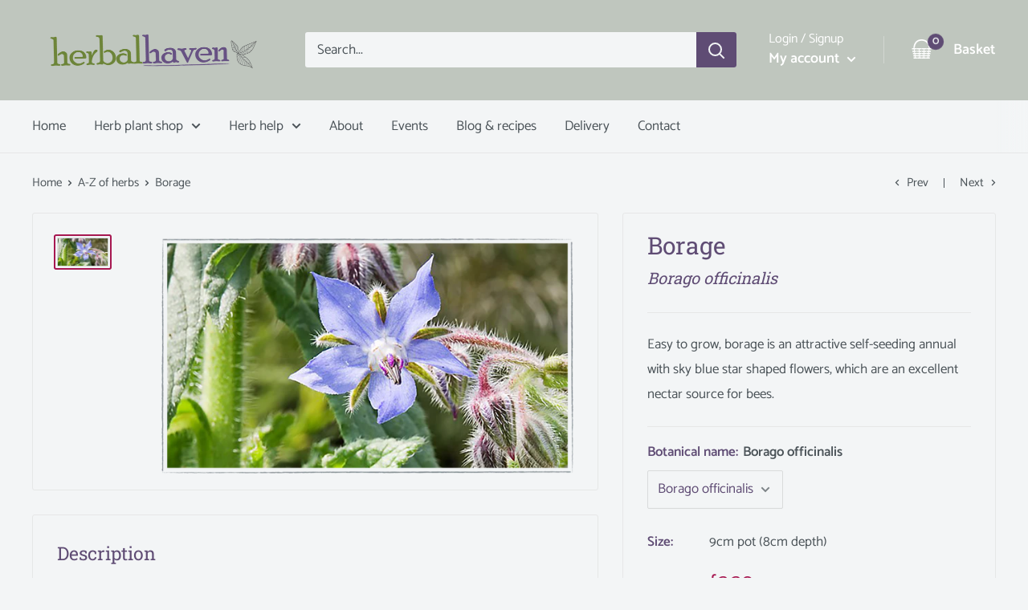

--- FILE ---
content_type: text/html; charset=utf-8
request_url: https://www.herbalhaven.com/collections/a-z-of-herbs/products/borage
body_size: 49310
content:
<!doctype html>

<html class="no-js" lang="en">
  <head>
    <script src="//www.herbalhaven.com/cdn/shop/files/pandectes-rules.js?v=3714023859669128473"></script>
    <!-- Google Tag Manager -->
<script>(function(w,d,s,l,i){w[l]=w[l]||[];w[l].push({'gtm.start':
new Date().getTime(),event:'gtm.js'});var f=d.getElementsByTagName(s)[0],
j=d.createElement(s),dl=l!='dataLayer'?'&l='+l:'';j.async=true;j.src=
'https://www.googletagmanager.com/gtm.js?id='+i+dl;f.parentNode.insertBefore(j,f);
})(window,document,'script','dataLayer','GTM-5WVWVLS');</script>
<!-- End Google Tag Manager -->
    <meta charset="utf-8">
    <meta name="viewport" content="width=device-width, initial-scale=1.0, height=device-height, minimum-scale=1.0, maximum-scale=5.0">
    <meta name="theme-color" content="#a71851"><title>Buy Borage Plants Online from £3.30 | HerbalHaven
</title>
   <script src="https://code.jquery.com/jquery-3.5.1.min.js" ></script><meta name="description" content="Easy to grow, borage is an attractive self-seeding annual with sky blue star shaped flowers, which are an excellent nectar source for bees."><link rel="canonical" href="https://www.herbalhaven.com/products/borage"><link rel="shortcut icon" href="//www.herbalhaven.com/cdn/shop/files/leaf-icon_96x96.png?v=1614306127" type="image/png"><link rel="preload" as="style" href="//www.herbalhaven.com/cdn/shop/t/23/assets/theme.css?v=8223285397188136651752771874">
    <link rel="preload" as="script" href="//www.herbalhaven.com/cdn/shop/t/23/assets/theme.min.js?v=23300082148322647601752771874">
    <link rel="preconnect" href="https://cdn.shopify.com">
    <link rel="preconnect" href="https://fonts.shopifycdn.com">
    <link rel="dns-prefetch" href="https://productreviews.shopifycdn.com">
    <link rel="dns-prefetch" href="https://ajax.googleapis.com">
    <link rel="dns-prefetch" href="https://maps.googleapis.com">
    <link rel="dns-prefetch" href="https://maps.gstatic.com">
    <link rel="preconnect" href="https://fonts.gstatic.com">
    <link href="https://fonts.googleapis.com/css2?family=Amatic+SC&display=swap" rel="stylesheet">

    <meta property="og:type" content="product">
  <meta property="og:title" content="Borage"><meta property="og:image" content="http://www.herbalhaven.com/cdn/shop/products/Borage.png?v=1737734387">
    <meta property="og:image:secure_url" content="https://www.herbalhaven.com/cdn/shop/products/Borage.png?v=1737734387">
    <meta property="og:image:width" content="1800">
    <meta property="og:image:height" content="1035"><meta property="product:price:amount" content="3.30">
  <meta property="product:price:currency" content="GBP"><meta property="og:description" content="Easy to grow, borage is an attractive self-seeding annual with sky blue star shaped flowers, which are an excellent nectar source for bees."><meta property="og:url" content="https://www.herbalhaven.com/products/borage">
<meta property="og:site_name" content="Herbal Haven"><meta name="twitter:card" content="summary"><meta name="twitter:title" content="Borage">
  <meta name="twitter:description" content="
Self-seeding annual
Culinary and medicinal uses
Attractive to bees
Edible flowers

Cultivated for centuries, borage was valued as an infusion to promote courage and as a herb to make a man merry. Certainly it has been added to both wines and beer over the centuries, but one of its folk names ‘bee bread’ gives a good indication of how popular the flowers are with bees and pollinators.
Plant Care


Height: 60-100cm
Type: Hardy
Aspect: Sun/shade
Soil: Any/alkaline
Flower colour: Blue
Flowering period: June - August

">
  <meta name="twitter:image" content="https://www.herbalhaven.com/cdn/shop/products/Borage_600x600_crop_center.png?v=1737734387">
    <link rel="preload" href="//www.herbalhaven.com/cdn/fonts/roboto_slab/robotoslab_n4.d3a9266696fe77645ad2b6579a2b30c11742dc68.woff2" as="font" type="font/woff2" crossorigin>
<link rel="preload" href="//www.herbalhaven.com/cdn/fonts/catamaran/catamaran_n4.97787e924c88922c7d20919761339dda1e5276ad.woff2" as="font" type="font/woff2" crossorigin>

<style>
  @font-face {
  font-family: "Roboto Slab";
  font-weight: 400;
  font-style: normal;
  font-display: swap;
  src: url("//www.herbalhaven.com/cdn/fonts/roboto_slab/robotoslab_n4.d3a9266696fe77645ad2b6579a2b30c11742dc68.woff2") format("woff2"),
       url("//www.herbalhaven.com/cdn/fonts/roboto_slab/robotoslab_n4.ac73924d0e45cb28b8adb30cbb4ff26dbe125c23.woff") format("woff");
}

  @font-face {
  font-family: Catamaran;
  font-weight: 400;
  font-style: normal;
  font-display: swap;
  src: url("//www.herbalhaven.com/cdn/fonts/catamaran/catamaran_n4.97787e924c88922c7d20919761339dda1e5276ad.woff2") format("woff2"),
       url("//www.herbalhaven.com/cdn/fonts/catamaran/catamaran_n4.cfda140ba68e3253077b759e3de0d67c4d8b231e.woff") format("woff");
}

@font-face {
  font-family: Catamaran;
  font-weight: 600;
  font-style: normal;
  font-display: swap;
  src: url("//www.herbalhaven.com/cdn/fonts/catamaran/catamaran_n6.bdda57c9945578c369f45060b24055bf0da96177.woff2") format("woff2"),
       url("//www.herbalhaven.com/cdn/fonts/catamaran/catamaran_n6.2b199b32c7eea81327d1d09343cfcc3e69495c42.woff") format("woff");
}



  @font-face {
  font-family: Catamaran;
  font-weight: 700;
  font-style: normal;
  font-display: swap;
  src: url("//www.herbalhaven.com/cdn/fonts/catamaran/catamaran_n7.c7720328a326501d0a4fcb3373c1ca68129c3c78.woff2") format("woff2"),
       url("//www.herbalhaven.com/cdn/fonts/catamaran/catamaran_n7.546366ab8abd7a13c41dd63a25b42966c7f197f4.woff") format("woff");
}

  
  

  :root {
    --default-text-font-size : 15px;
    --base-text-font-size    : 17px;
    --heading-font-family    : "Roboto Slab", serif;
    --heading-font-weight    : 400;
    --heading-font-style     : normal;
    --text-font-family       : Catamaran, sans-serif;
    --text-font-weight       : 400;
    --text-font-style        : normal;
    --text-font-bolder-weight: 600;
    --text-link-decoration   : underline;

    --text-color               : #4b5358;
    --text-color-rgb           : 75, 83, 88;
    --heading-color            : #5f4c74;
    --border-color             : #e6e7e7;
    --border-color-rgb         : 230, 231, 231;
    --form-border-color        : #d9dbdb;
    --accent-color             : #a71851;
    --accent-color-rgb         : 167, 24, 81;
    --link-color               : #778373;
    --link-color-hover         : #525a4f;
    --background               : #f3f5f6;
    --secondary-background     : #f3f5f6;
    --secondary-background-rgb : 243, 245, 246;
    --accent-background        : rgba(167, 24, 81, 0.08);

    --input-background: #f3f5f6;

    --error-color       : #a71851;
    --error-background  : rgba(167, 24, 81, 0.07);
    --success-color     : #6f8539;
    --success-background: rgba(111, 133, 57, 0.11);

    --primary-button-background      : #818c7d;
    --primary-button-background-rgb  : 129, 140, 125;
    --primary-button-text-color      : #ffffff;
    --secondary-button-background    : #5f4c74;
    --secondary-button-background-rgb: 95, 76, 116;
    --secondary-button-text-color    : #ffffff;

    --header-background      : #bfc6be;
    --header-text-color      : #ffffff;
    --header-light-text-color: #ffffff;
    --header-border-color    : rgba(255, 255, 255, 0.3);
    --header-accent-color    : #5f4c74;

    --footer-background-color:    #bfc6be;
    --footer-heading-text-color:  #5a496c;
    --footer-body-text-color:     #677279;
    --footer-accent-color:        #818c7d;
    --footer-accent-color-rgb:    129, 140, 125;
    --footer-border:              none;
    
    --flickity-arrow-color: #b2b5b5;--product-on-sale-accent           : #a71851;
    --product-on-sale-accent-rgb       : 167, 24, 81;
    --product-on-sale-color            : #ffffff;
    --product-in-stock-color           : #6f8539;
    --product-low-stock-color          : #a71851;
    --product-sold-out-color           : #8a9297;
    --product-custom-label-1-background: #6f8539;
    --product-custom-label-1-color     : #ffffff;
    --product-custom-label-2-background: #6f8539;
    --product-custom-label-2-color     : #ffffff;
    --product-review-star-color        : #ffbd00;

    --mobile-container-gutter : 20px;
    --desktop-container-gutter: 40px;
  }
</style>

<script>
  // IE11 does not have support for CSS variables, so we have to polyfill them
  if (!(((window || {}).CSS || {}).supports && window.CSS.supports('(--a: 0)'))) {
    const script = document.createElement('script');
    script.type = 'text/javascript';
    script.src = 'https://cdn.jsdelivr.net/npm/css-vars-ponyfill@2';
    script.onload = function() {
      cssVars({});
    };

    document.getElementsByTagName('head')[0].appendChild(script);
  }
</script>


    <script>window.performance && window.performance.mark && window.performance.mark('shopify.content_for_header.start');</script><meta name="google-site-verification" content="Wtjc1n7TouknIcEsVXKGaBQg5P9BZ_cwnTJHgvh1JnA">
<meta id="shopify-digital-wallet" name="shopify-digital-wallet" content="/26826113212/digital_wallets/dialog">
<meta name="shopify-checkout-api-token" content="09eb41b75bc3cdeb052cd54d385499e4">
<meta id="in-context-paypal-metadata" data-shop-id="26826113212" data-venmo-supported="false" data-environment="production" data-locale="en_US" data-paypal-v4="true" data-currency="GBP">
<link rel="alternate" type="application/json+oembed" href="https://www.herbalhaven.com/products/borage.oembed">
<script async="async" src="/checkouts/internal/preloads.js?locale=en-GB"></script>
<script id="shopify-features" type="application/json">{"accessToken":"09eb41b75bc3cdeb052cd54d385499e4","betas":["rich-media-storefront-analytics"],"domain":"www.herbalhaven.com","predictiveSearch":true,"shopId":26826113212,"locale":"en"}</script>
<script>var Shopify = Shopify || {};
Shopify.shop = "herbal-haven-uk.myshopify.com";
Shopify.locale = "en";
Shopify.currency = {"active":"GBP","rate":"1.0"};
Shopify.country = "GB";
Shopify.theme = {"name":"Website update for new a\/c - 17 July ","id":184171299190,"schema_name":"Warehouse","schema_version":"1.15.0","theme_store_id":871,"role":"main"};
Shopify.theme.handle = "null";
Shopify.theme.style = {"id":null,"handle":null};
Shopify.cdnHost = "www.herbalhaven.com/cdn";
Shopify.routes = Shopify.routes || {};
Shopify.routes.root = "/";</script>
<script type="module">!function(o){(o.Shopify=o.Shopify||{}).modules=!0}(window);</script>
<script>!function(o){function n(){var o=[];function n(){o.push(Array.prototype.slice.apply(arguments))}return n.q=o,n}var t=o.Shopify=o.Shopify||{};t.loadFeatures=n(),t.autoloadFeatures=n()}(window);</script>
<script id="shop-js-analytics" type="application/json">{"pageType":"product"}</script>
<script defer="defer" async type="module" src="//www.herbalhaven.com/cdn/shopifycloud/shop-js/modules/v2/client.init-shop-cart-sync_BT-GjEfc.en.esm.js"></script>
<script defer="defer" async type="module" src="//www.herbalhaven.com/cdn/shopifycloud/shop-js/modules/v2/chunk.common_D58fp_Oc.esm.js"></script>
<script defer="defer" async type="module" src="//www.herbalhaven.com/cdn/shopifycloud/shop-js/modules/v2/chunk.modal_xMitdFEc.esm.js"></script>
<script type="module">
  await import("//www.herbalhaven.com/cdn/shopifycloud/shop-js/modules/v2/client.init-shop-cart-sync_BT-GjEfc.en.esm.js");
await import("//www.herbalhaven.com/cdn/shopifycloud/shop-js/modules/v2/chunk.common_D58fp_Oc.esm.js");
await import("//www.herbalhaven.com/cdn/shopifycloud/shop-js/modules/v2/chunk.modal_xMitdFEc.esm.js");

  window.Shopify.SignInWithShop?.initShopCartSync?.({"fedCMEnabled":true,"windoidEnabled":true});

</script>
<script>(function() {
  var isLoaded = false;
  function asyncLoad() {
    if (isLoaded) return;
    isLoaded = true;
    var urls = ["https:\/\/d23dclunsivw3h.cloudfront.net\/redirect-app.js?shop=herbal-haven-uk.myshopify.com","https:\/\/sapp.multivariants.com\/gate\/out\/sys\/js\/init.js?shop=herbal-haven-uk.myshopify.com","https:\/\/ecommplugins-scripts.trustpilot.com\/v2.1\/js\/header.min.js?settings=eyJrZXkiOiJxa20xN3FLNjlIb1BNcTdPIiwicyI6Im5vbmUifQ==\u0026shop=herbal-haven-uk.myshopify.com","https:\/\/ecommplugins-trustboxsettings.trustpilot.com\/herbal-haven-uk.myshopify.com.js?settings=1727278244202\u0026shop=herbal-haven-uk.myshopify.com","https:\/\/widget.trustpilot.com\/bootstrap\/v5\/tp.widget.sync.bootstrap.min.js?shop=herbal-haven-uk.myshopify.com","https:\/\/widget.trustpilot.com\/bootstrap\/v5\/tp.widget.sync.bootstrap.min.js?shop=herbal-haven-uk.myshopify.com","https:\/\/omnisnippet1.com\/platforms\/shopify.js?source=scriptTag\u0026v=2025-05-15T12\u0026shop=herbal-haven-uk.myshopify.com"];
    for (var i = 0; i < urls.length; i++) {
      var s = document.createElement('script');
      s.type = 'text/javascript';
      s.async = true;
      s.src = urls[i];
      var x = document.getElementsByTagName('script')[0];
      x.parentNode.insertBefore(s, x);
    }
  };
  if(window.attachEvent) {
    window.attachEvent('onload', asyncLoad);
  } else {
    window.addEventListener('load', asyncLoad, false);
  }
})();</script>
<script id="__st">var __st={"a":26826113212,"offset":0,"reqid":"1354597f-f828-4a5c-82a4-83f781805902-1769392326","pageurl":"www.herbalhaven.com\/collections\/a-z-of-herbs\/products\/borage","u":"f10b85436396","p":"product","rtyp":"product","rid":6141772038332};</script>
<script>window.ShopifyPaypalV4VisibilityTracking = true;</script>
<script id="captcha-bootstrap">!function(){'use strict';const t='contact',e='account',n='new_comment',o=[[t,t],['blogs',n],['comments',n],[t,'customer']],c=[[e,'customer_login'],[e,'guest_login'],[e,'recover_customer_password'],[e,'create_customer']],r=t=>t.map((([t,e])=>`form[action*='/${t}']:not([data-nocaptcha='true']) input[name='form_type'][value='${e}']`)).join(','),a=t=>()=>t?[...document.querySelectorAll(t)].map((t=>t.form)):[];function s(){const t=[...o],e=r(t);return a(e)}const i='password',u='form_key',d=['recaptcha-v3-token','g-recaptcha-response','h-captcha-response',i],f=()=>{try{return window.sessionStorage}catch{return}},m='__shopify_v',_=t=>t.elements[u];function p(t,e,n=!1){try{const o=window.sessionStorage,c=JSON.parse(o.getItem(e)),{data:r}=function(t){const{data:e,action:n}=t;return t[m]||n?{data:e,action:n}:{data:t,action:n}}(c);for(const[e,n]of Object.entries(r))t.elements[e]&&(t.elements[e].value=n);n&&o.removeItem(e)}catch(o){console.error('form repopulation failed',{error:o})}}const l='form_type',E='cptcha';function T(t){t.dataset[E]=!0}const w=window,h=w.document,L='Shopify',v='ce_forms',y='captcha';let A=!1;((t,e)=>{const n=(g='f06e6c50-85a8-45c8-87d0-21a2b65856fe',I='https://cdn.shopify.com/shopifycloud/storefront-forms-hcaptcha/ce_storefront_forms_captcha_hcaptcha.v1.5.2.iife.js',D={infoText:'Protected by hCaptcha',privacyText:'Privacy',termsText:'Terms'},(t,e,n)=>{const o=w[L][v],c=o.bindForm;if(c)return c(t,g,e,D).then(n);var r;o.q.push([[t,g,e,D],n]),r=I,A||(h.body.append(Object.assign(h.createElement('script'),{id:'captcha-provider',async:!0,src:r})),A=!0)});var g,I,D;w[L]=w[L]||{},w[L][v]=w[L][v]||{},w[L][v].q=[],w[L][y]=w[L][y]||{},w[L][y].protect=function(t,e){n(t,void 0,e),T(t)},Object.freeze(w[L][y]),function(t,e,n,w,h,L){const[v,y,A,g]=function(t,e,n){const i=e?o:[],u=t?c:[],d=[...i,...u],f=r(d),m=r(i),_=r(d.filter((([t,e])=>n.includes(e))));return[a(f),a(m),a(_),s()]}(w,h,L),I=t=>{const e=t.target;return e instanceof HTMLFormElement?e:e&&e.form},D=t=>v().includes(t);t.addEventListener('submit',(t=>{const e=I(t);if(!e)return;const n=D(e)&&!e.dataset.hcaptchaBound&&!e.dataset.recaptchaBound,o=_(e),c=g().includes(e)&&(!o||!o.value);(n||c)&&t.preventDefault(),c&&!n&&(function(t){try{if(!f())return;!function(t){const e=f();if(!e)return;const n=_(t);if(!n)return;const o=n.value;o&&e.removeItem(o)}(t);const e=Array.from(Array(32),(()=>Math.random().toString(36)[2])).join('');!function(t,e){_(t)||t.append(Object.assign(document.createElement('input'),{type:'hidden',name:u})),t.elements[u].value=e}(t,e),function(t,e){const n=f();if(!n)return;const o=[...t.querySelectorAll(`input[type='${i}']`)].map((({name:t})=>t)),c=[...d,...o],r={};for(const[a,s]of new FormData(t).entries())c.includes(a)||(r[a]=s);n.setItem(e,JSON.stringify({[m]:1,action:t.action,data:r}))}(t,e)}catch(e){console.error('failed to persist form',e)}}(e),e.submit())}));const S=(t,e)=>{t&&!t.dataset[E]&&(n(t,e.some((e=>e===t))),T(t))};for(const o of['focusin','change'])t.addEventListener(o,(t=>{const e=I(t);D(e)&&S(e,y())}));const B=e.get('form_key'),M=e.get(l),P=B&&M;t.addEventListener('DOMContentLoaded',(()=>{const t=y();if(P)for(const e of t)e.elements[l].value===M&&p(e,B);[...new Set([...A(),...v().filter((t=>'true'===t.dataset.shopifyCaptcha))])].forEach((e=>S(e,t)))}))}(h,new URLSearchParams(w.location.search),n,t,e,['guest_login'])})(!0,!0)}();</script>
<script integrity="sha256-4kQ18oKyAcykRKYeNunJcIwy7WH5gtpwJnB7kiuLZ1E=" data-source-attribution="shopify.loadfeatures" defer="defer" src="//www.herbalhaven.com/cdn/shopifycloud/storefront/assets/storefront/load_feature-a0a9edcb.js" crossorigin="anonymous"></script>
<script data-source-attribution="shopify.dynamic_checkout.dynamic.init">var Shopify=Shopify||{};Shopify.PaymentButton=Shopify.PaymentButton||{isStorefrontPortableWallets:!0,init:function(){window.Shopify.PaymentButton.init=function(){};var t=document.createElement("script");t.src="https://www.herbalhaven.com/cdn/shopifycloud/portable-wallets/latest/portable-wallets.en.js",t.type="module",document.head.appendChild(t)}};
</script>
<script data-source-attribution="shopify.dynamic_checkout.buyer_consent">
  function portableWalletsHideBuyerConsent(e){var t=document.getElementById("shopify-buyer-consent"),n=document.getElementById("shopify-subscription-policy-button");t&&n&&(t.classList.add("hidden"),t.setAttribute("aria-hidden","true"),n.removeEventListener("click",e))}function portableWalletsShowBuyerConsent(e){var t=document.getElementById("shopify-buyer-consent"),n=document.getElementById("shopify-subscription-policy-button");t&&n&&(t.classList.remove("hidden"),t.removeAttribute("aria-hidden"),n.addEventListener("click",e))}window.Shopify?.PaymentButton&&(window.Shopify.PaymentButton.hideBuyerConsent=portableWalletsHideBuyerConsent,window.Shopify.PaymentButton.showBuyerConsent=portableWalletsShowBuyerConsent);
</script>
<script data-source-attribution="shopify.dynamic_checkout.cart.bootstrap">document.addEventListener("DOMContentLoaded",(function(){function t(){return document.querySelector("shopify-accelerated-checkout-cart, shopify-accelerated-checkout")}if(t())Shopify.PaymentButton.init();else{new MutationObserver((function(e,n){t()&&(Shopify.PaymentButton.init(),n.disconnect())})).observe(document.body,{childList:!0,subtree:!0})}}));
</script>
<link id="shopify-accelerated-checkout-styles" rel="stylesheet" media="screen" href="https://www.herbalhaven.com/cdn/shopifycloud/portable-wallets/latest/accelerated-checkout-backwards-compat.css" crossorigin="anonymous">
<style id="shopify-accelerated-checkout-cart">
        #shopify-buyer-consent {
  margin-top: 1em;
  display: inline-block;
  width: 100%;
}

#shopify-buyer-consent.hidden {
  display: none;
}

#shopify-subscription-policy-button {
  background: none;
  border: none;
  padding: 0;
  text-decoration: underline;
  font-size: inherit;
  cursor: pointer;
}

#shopify-subscription-policy-button::before {
  box-shadow: none;
}

      </style>

<script>window.performance && window.performance.mark && window.performance.mark('shopify.content_for_header.end');</script>

    <link rel="stylesheet" href="//www.herbalhaven.com/cdn/shop/t/23/assets/theme.css?v=8223285397188136651752771874">

    
  <script type="application/ld+json">
  {
    "@context": "http://schema.org",
    "@type": "Product",
    "offers": [{
          "@type": "Offer",
          "name": "Borago officinalis",
          "availability":"https://schema.org/OutOfStock",
          "price": 3.3,
          "priceCurrency": "GBP",
          "priceValidUntil": "2026-02-05","sku": "T2-Bora-ge","url": "/products/borage?variant=42051800039664"
        }
],
    "brand": {
      "name": "Herbal Haven"
    },
    "name": "Borage",
    "description": "\nSelf-seeding annual\nCulinary and medicinal uses\nAttractive to bees\nEdible flowers\n\nCultivated for centuries, borage was valued as an infusion to promote courage and as a herb to make a man merry. Certainly it has been added to both wines and beer over the centuries, but one of its folk names ‘bee bread’ gives a good indication of how popular the flowers are with bees and pollinators.\nPlant Care\n\n\nHeight: 60-100cm\nType: Hardy\nAspect: Sun\/shade\nSoil: Any\/alkaline\nFlower colour: Blue\nFlowering period: June - August\n\n",
    "category": "Annual herb",
    "url": "/products/borage",
    "sku": "T2-Bora-ge",
    "image": {
      "@type": "ImageObject",
      "url": "https://www.herbalhaven.com/cdn/shop/products/Borage_1024x.png?v=1737734387",
      "image": "https://www.herbalhaven.com/cdn/shop/products/Borage_1024x.png?v=1737734387",
      "name": "Borage",
      "width": "1024",
      "height": "1024"
    }
  }
  </script>



  <script type="application/ld+json">
  {
    "@context": "http://schema.org",
    "@type": "BreadcrumbList",
  "itemListElement": [{
      "@type": "ListItem",
      "position": 1,
      "name": "Home",
      "item": "https://www.herbalhaven.com"
    },{
          "@type": "ListItem",
          "position": 2,
          "name": "A-Z of herbs",
          "item": "https://www.herbalhaven.com/collections/a-z-of-herbs"
        }, {
          "@type": "ListItem",
          "position": 3,
          "name": "Borage",
          "item": "https://www.herbalhaven.com/collections/a-z-of-herbs/products/borage"
        }]
  }
  </script>


    <script>
  
</script>
    
    <script>
      // This allows to expose several variables to the global scope, to be used in scripts
      window.theme = {
        pageType: "product",
        cartCount: 0,
        moneyFormat: "£{{amount}}",
        moneyWithCurrencyFormat: "£{{amount}} GBP",
        showDiscount: true,
        discountMode: "saving",
        searchMode: "product,article,page",
        cartType: "message"
      };

      window.routes = {
        rootUrl: "\/",
        rootUrlWithoutSlash: '',
        cartUrl: "\/cart",
        cartAddUrl: "\/cart\/add",
        cartChangeUrl: "\/cart\/change",
        searchUrl: "\/search",
        productRecommendationsUrl: "\/recommendations\/products"
      };

      window.languages = {
        productRegularPrice: "Regular price",
        productSalePrice: "Sale price",
        collectionOnSaleLabel: "Save {{savings}}",
        productFormUnavailable: "Unavailable",
        productFormAddToCart: "Add to basket",
        productFormSoldOut: "Currently unavailable",
        productAdded: "Product has been added to your cart",
        productAddedShort: "Added!",
        shippingEstimatorNoResults: "No shipping could be found for your address.",
        shippingEstimatorOneResult: "There is one shipping rate for your address:",
        shippingEstimatorMultipleResults: "There are {{count}} shipping rates for your address:",
        shippingEstimatorErrors: "There are some errors:"
      };

      window.lazySizesConfig = {
        loadHidden: false,
        hFac: 0.8,
        expFactor: 3,
        customMedia: {
          '--phone': '(max-width: 640px)',
          '--tablet': '(min-width: 641px) and (max-width: 1023px)',
          '--lap': '(min-width: 1024px)'
        }
      };

      document.documentElement.className = document.documentElement.className.replace('no-js', 'js');
    </script><script src="//www.herbalhaven.com/cdn/shop/t/23/assets/theme.min.js?v=23300082148322647601752771874" defer></script>
    <script src="//www.herbalhaven.com/cdn/shop/t/23/assets/custom.js?v=90373254691674712701752771874" defer></script><script>
        (function () {
          window.onpageshow = function() {
            // We force re-freshing the cart content onpageshow, as most browsers will serve a cache copy when hitting the
            // back button, which cause staled data
            document.documentElement.dispatchEvent(new CustomEvent('cart:refresh', {
              bubbles: true,
              detail: {scrollToTop: false}
            }));
          };
        })();
      </script><!-- Hotjar Tracking Code for Herbal Haven -->
<script type="text/plain" data-consent="analytics">
  (function(h,o,t,j,a,r){
    h.hj=h.hj||function(){(h.hj.q=h.hj.q||[]).push(arguments)};
    h._hjSettings={hjid:3479896,hjsv:6};
    a=o.getElementsByTagName('head')[0];
    r=o.createElement('script');r.async=1;
    r.src=t+h._hjSettings.hjid+j+h._hjSettings.hjsv;
    a.appendChild(r);
  })(window,document,'https://static.hotjar.com/c/hotjar-','.js?sv=');
</script>
  <!-- BEGIN app block: shopify://apps/pandectes-gdpr/blocks/banner/58c0baa2-6cc1-480c-9ea6-38d6d559556a -->
  
    
      <!-- TCF is active, scripts are loaded above -->
      
        <script>
          if (!window.PandectesRulesSettings) {
            window.PandectesRulesSettings = {"store":{"id":26826113212,"adminMode":false,"headless":false,"storefrontRootDomain":"","checkoutRootDomain":"","storefrontAccessToken":""},"banner":{"revokableTrigger":false,"cookiesBlockedByDefault":"7","hybridStrict":false,"isActive":true},"geolocation":{"auOnly":false,"brOnly":false,"caOnly":false,"chOnly":false,"euOnly":false,"jpOnly":false,"nzOnly":false,"thOnly":false,"zaOnly":false,"canadaOnly":false,"globalVisibility":true},"blocker":{"isActive":false,"googleConsentMode":{"isActive":true,"id":"","analyticsId":"G-MG9XQB5QZ8, GT-T9C3RGH","adwordsId":"AW-4848852484","adStorageCategory":4,"analyticsStorageCategory":2,"functionalityStorageCategory":1,"personalizationStorageCategory":1,"securityStorageCategory":0,"customEvent":false,"redactData":false,"urlPassthrough":false,"dataLayerProperty":"dataLayer","waitForUpdate":500,"useNativeChannel":false,"debugMode":false},"facebookPixel":{"isActive":false,"id":"","ldu":false},"microsoft":{"isActive":false,"uetTags":""},"rakuten":{"isActive":false,"cmp":false,"ccpa":false},"gpcIsActive":true,"klaviyoIsActive":false,"defaultBlocked":7,"patterns":{"whiteList":[],"blackList":{"1":[],"2":[],"4":[],"8":[]},"iframesWhiteList":[],"iframesBlackList":{"1":[],"2":[],"4":[],"8":[]},"beaconsWhiteList":[],"beaconsBlackList":{"1":[],"2":[],"4":[],"8":[]}}}};
            const rulesScript = document.createElement('script');
            window.PandectesRulesSettings.auto = true;
            rulesScript.src = "https://cdn.shopify.com/extensions/019bed03-b206-7ab3-9c8b-20b884e5903f/gdpr-243/assets/pandectes-rules.js";
            const firstChild = document.head.firstChild;
            document.head.insertBefore(rulesScript, firstChild);
          }
        </script>
      
      <script>
        
          window.PandectesSettings = {"store":{"id":26826113212,"plan":"plus","theme":"Website update for new a/c - 17 July ","primaryLocale":"en","adminMode":false,"headless":false,"storefrontRootDomain":"","checkoutRootDomain":"","storefrontAccessToken":""},"tsPublished":1754915950,"declaration":{"declDays":"","declName":"","declPath":"","declType":"","isActive":false,"showType":true,"declHours":"","declYears":"","declDomain":"","declMonths":"","declMinutes":"","declPurpose":"","declSeconds":"","declSession":"","showPurpose":false,"declProvider":"","showProvider":true,"declIntroText":"","declRetention":"","declFirstParty":"","declThirdParty":"","showDateGenerated":true},"language":{"unpublished":[],"languageMode":"Single","fallbackLanguage":"en","languageDetection":"locale","languagesSupported":[]},"texts":{"managed":{"headerText":{"en":"Our website uses cookies"},"consentText":{"en":"This is to give you the best experience and help us understand how you use our site. We may also collect, share, and use personal data to personalise ads for you. \n<br><br>\nYou can choose to accept all or customise your preferences below.\n<br><br>\n  "},"linkText":{"en":"Our privacy policy"},"imprintText":{"en":"Imprint"},"googleLinkText":{"en":"Google's privacy terms"},"allowButtonText":{"en":"Accept"},"denyButtonText":{"en":"Decline"},"dismissButtonText":{"en":"Ok"},"leaveSiteButtonText":{"en":"Leave this site"},"preferencesButtonText":{"en":"Preferences"},"cookiePolicyText":{"en":"Cookie policy"},"preferencesPopupTitleText":{"en":"Manage consent preferences"},"preferencesPopupIntroText":{"en":"We use cookies to optimise website functionality, analyse the performance, and provide personalised experience to you. Some cookies are essential to make the website operate and function correctly. Those cookies cannot be disabled. In this window you can manage your preference of cookies."},"preferencesPopupSaveButtonText":{"en":"Save preferences"},"preferencesPopupCloseButtonText":{"en":"Close"},"preferencesPopupAcceptAllButtonText":{"en":"Accept all"},"preferencesPopupRejectAllButtonText":{"en":"Reject all"},"cookiesDetailsText":{"en":"Cookies details"},"preferencesPopupAlwaysAllowedText":{"en":"Always allowed"},"accessSectionParagraphText":{"en":"You may have a right to receive a copy of the personal information we hold about you and to request that we transfer it to a third party, in certain circumstances and with certain exceptions."},"accessSectionTitleText":{"en":"Data Access and Portability"},"accessSectionAccountInfoActionText":{"en":"Personal data"},"accessSectionDownloadReportActionText":{"en":"Request export"},"accessSectionGDPRRequestsActionText":{"en":"Data subject requests"},"accessSectionOrdersRecordsActionText":{"en":"Orders"},"rectificationSectionParagraphText":{"en":"You have the right to request your data to be updated whenever you think it is appropriate."},"rectificationSectionTitleText":{"en":"Data Rectification"},"rectificationCommentPlaceholder":{"en":"Describe what you want to be updated"},"rectificationCommentValidationError":{"en":"Comment is required"},"rectificationSectionEditAccountActionText":{"en":"Request an update"},"erasureSectionTitleText":{"en":"Data Deletion"},"erasureSectionParagraphText":{"en":"You have the right to ask all your data to be erased. After that, you will no longer be able to access your account."},"erasureSectionRequestDeletionActionText":{"en":"Request personal data deletion"},"consentDate":{"en":"Consent date"},"consentId":{"en":"Consent ID"},"consentSectionChangeConsentActionText":{"en":"Change consent preference"},"consentSectionConsentedText":{"en":"You consented to the cookies policy of this website on"},"consentSectionNoConsentText":{"en":"You have not consented to the cookies policy of this website."},"consentSectionTitleText":{"en":"Your cookie consent"},"consentStatus":{"en":"Consent preference"},"confirmationFailureMessage":{"en":"Your request was not verified. Please try again and if problem persists, contact store owner for assistance"},"confirmationFailureTitle":{"en":"A problem occurred"},"confirmationSuccessMessage":{"en":"We will soon get back to you as to your request."},"confirmationSuccessTitle":{"en":"Your request is verified"},"guestsSupportEmailFailureMessage":{"en":"Your request was not submitted. Please try again and if problem persists, contact store owner for assistance."},"guestsSupportEmailFailureTitle":{"en":"A problem occurred"},"guestsSupportEmailPlaceholder":{"en":"E-mail address"},"guestsSupportEmailSuccessMessage":{"en":"If you are registered as a customer of this store, you will soon receive an email with instructions on how to proceed."},"guestsSupportEmailSuccessTitle":{"en":"Thank you for your request"},"guestsSupportEmailValidationError":{"en":"Email is not valid"},"guestsSupportInfoText":{"en":"Please login with your customer account to further proceed."},"submitButton":{"en":"Submit"},"submittingButton":{"en":"Submitting..."},"cancelButton":{"en":"Cancel"},"declIntroText":{"en":"We use cookies to optimize website functionality, analyze the performance, and provide personalized experience to you. Some cookies are essential to make the website operate and function correctly. Those cookies cannot be disabled. In this window you can manage your preference of cookies."},"declName":{"en":"Name"},"declPurpose":{"en":"Purpose"},"declType":{"en":"Type"},"declRetention":{"en":"Retention"},"declProvider":{"en":"Provider"},"declFirstParty":{"en":"First-party"},"declThirdParty":{"en":"Third-party"},"declSeconds":{"en":"seconds"},"declMinutes":{"en":"minutes"},"declHours":{"en":"hours"},"declDays":{"en":"days"},"declMonths":{"en":"months"},"declYears":{"en":"years"},"declSession":{"en":"Session"},"declDomain":{"en":"Domain"},"declPath":{"en":"Path"}},"categories":{"strictlyNecessaryCookiesTitleText":{"en":"Strictly necessary cookies"},"strictlyNecessaryCookiesDescriptionText":{"en":"These cookies are essential in order to enable you to move around the website and use its features, such as accessing secure areas of the website. The website cannot function properly without these cookies."},"functionalityCookiesTitleText":{"en":"Functional cookies"},"functionalityCookiesDescriptionText":{"en":"These cookies enable the site to provide enhanced functionality and personalisation. They may be set by us or by third party providers whose services we have added to our pages. If you do not allow these cookies then some or all of these services may not function properly."},"performanceCookiesTitleText":{"en":"Performance cookies"},"performanceCookiesDescriptionText":{"en":"These cookies enable us to monitor and improve the performance of our website. For example, they allow us to count visits, identify traffic sources and see which parts of the site are most popular."},"targetingCookiesTitleText":{"en":"Targeting cookies"},"targetingCookiesDescriptionText":{"en":"These cookies may be set through our site by our advertising partners. They may be used by those companies to build a profile of your interests and show you relevant adverts on other sites.    They do not store directly personal information, but are based on uniquely identifying your browser and internet device. If you do not allow these cookies, you will experience less targeted advertising."},"unclassifiedCookiesTitleText":{"en":"Unclassified cookies"},"unclassifiedCookiesDescriptionText":{"en":"Unclassified cookies are cookies that we are in the process of classifying, together with the providers of individual cookies."}},"auto":{}},"library":{"previewMode":false,"fadeInTimeout":0,"defaultBlocked":7,"showLink":true,"showImprintLink":false,"showGoogleLink":true,"enabled":true,"cookie":{"expiryDays":365,"secure":true,"domain":""},"dismissOnScroll":false,"dismissOnWindowClick":false,"dismissOnTimeout":false,"palette":{"popup":{"background":"#FFFFFF","backgroundForCalculations":{"a":1,"b":255,"g":255,"r":255},"text":"#5F4C74"},"button":{"background":"#5F4C74","backgroundForCalculations":{"a":1,"b":116,"g":76,"r":95},"text":"#FFFFFF","textForCalculation":{"a":1,"b":255,"g":255,"r":255},"border":"transparent"}},"content":{"href":"/policies/privacy-policy","imprintHref":"","close":"&#10005;","target":"_blank","logo":""},"window":"<div role=\"dialog\" aria-labelledby=\"cookieconsent:head\" aria-describedby=\"cookieconsent:desc\" id=\"pandectes-banner\" class=\"cc-window-wrapper cc-popup-wrapper\"><div class=\"pd-cookie-banner-window cc-window {{classes}}\"><!--googleoff: all-->{{children}}<!--googleon: all--></div></div>","compliance":{"custom":"<div class=\"cc-compliance cc-highlight\">{{preferences}}{{allow}}</div>"},"type":"custom","layouts":{"basic":"{{header}}{{messagelink}}{{compliance}}"},"position":"popup","theme":"block","revokable":true,"animateRevokable":true,"revokableReset":false,"revokableLogoUrl":"https://herbal-haven-uk.myshopify.com/cdn/shop/files/pandectes-reopen-logo.png","revokablePlacement":"bottom-left","revokableMarginHorizontal":15,"revokableMarginVertical":15,"static":false,"autoAttach":true,"hasTransition":true,"blacklistPage":[""],"elements":{"close":"<button aria-label=\"\" type=\"button\" class=\"cc-close\">{{close}}</button>","dismiss":"<button type=\"button\" class=\"cc-btn cc-btn-decision cc-dismiss\">{{dismiss}}</button>","allow":"<button type=\"button\" class=\"cc-btn cc-btn-decision cc-allow\">{{allow}}</button>","deny":"<button type=\"button\" class=\"cc-btn cc-btn-decision cc-deny\">{{deny}}</button>","preferences":"<button type=\"button\" class=\"cc-btn cc-settings\" onclick=\"Pandectes.fn.openPreferences()\">{{preferences}}</button>"}},"geolocation":{"auOnly":false,"brOnly":false,"caOnly":false,"chOnly":false,"euOnly":false,"jpOnly":false,"nzOnly":false,"thOnly":false,"zaOnly":false,"canadaOnly":false,"globalVisibility":true},"dsr":{"guestsSupport":true,"accessSectionDownloadReportAuto":false},"banner":{"resetTs":1752055452,"extraCss":"        .cc-banner-logo {max-width: 24em!important;}    @media(min-width: 768px) {.cc-window.cc-floating{max-width: 24em!important;width: 24em!important;}}    .cc-message, .pd-cookie-banner-window .cc-header, .cc-logo {text-align: center}    .cc-window-wrapper{z-index: 2147483647;-webkit-transition: opacity 1s ease;  transition: opacity 1s ease;}    .cc-window{padding: 28px!important;z-index: 2147483647;font-size: 17px!important;font-family: inherit;}    .pd-cookie-banner-window .cc-header{font-size: 17px!important;font-family: inherit;}    .pd-cp-ui{font-family: inherit; background-color: #FFFFFF;color:#5F4C74;}    button.pd-cp-btn, a.pd-cp-btn{background-color:#5F4C74;color:#FFFFFF!important;}    input + .pd-cp-preferences-slider{background-color: rgba(95, 76, 116, 0.3)}    .pd-cp-scrolling-section::-webkit-scrollbar{background-color: rgba(95, 76, 116, 0.3)}    input:checked + .pd-cp-preferences-slider{background-color: rgba(95, 76, 116, 1)}    .pd-cp-scrolling-section::-webkit-scrollbar-thumb {background-color: rgba(95, 76, 116, 1)}    .pd-cp-ui-close{color:#5F4C74;}    .pd-cp-preferences-slider:before{background-color: #FFFFFF}    .pd-cp-title:before {border-color: #5F4C74!important}    .pd-cp-preferences-slider{background-color:#5F4C74}    .pd-cp-toggle{color:#5F4C74!important}    @media(max-width:699px) {.pd-cp-ui-close-top svg {fill: #5F4C74}}    .pd-cp-toggle:hover,.pd-cp-toggle:visited,.pd-cp-toggle:active{color:#5F4C74!important}    .pd-cookie-banner-window {box-shadow: 0 0 18px rgb(0 0 0 / 20%);}  ","customJavascript":{"useButtons":true},"showPoweredBy":false,"logoHeight":35,"revokableTrigger":false,"hybridStrict":false,"cookiesBlockedByDefault":"7","isActive":true,"implicitSavePreferences":true,"cookieIcon":true,"blockBots":false,"showCookiesDetails":true,"hasTransition":true,"blockingPage":false,"showOnlyLandingPage":false,"leaveSiteUrl":"https://pandectes.io","linkRespectStoreLang":false},"cookies":{"0":[{"name":"keep_alive","type":"http","domain":"www.herbalhaven.com","path":"/","provider":"Shopify","firstParty":true,"retention":"Session","expires":-56,"unit":"declYears","purpose":{"en":"Used when international domain redirection is enabled to determine if a request is the first one of a session."}},{"name":"_ab","type":"http","domain":"www.herbalhaven.com","path":"/","provider":"Shopify","firstParty":true,"retention":"1 year(s)","expires":1,"unit":"declYears","purpose":{"en":"Used to control when the admin bar is shown on the storefront."}},{"name":"_ab","type":"http","domain":".herbalhaven.com","path":"/","provider":"Shopify","firstParty":false,"retention":"1 year(s)","expires":1,"unit":"declYears","purpose":{"en":"Used to control when the admin bar is shown on the storefront."}},{"name":"_ab","type":"http","domain":"com","path":"/","provider":"Shopify","firstParty":false,"retention":"1 year(s)","expires":1,"unit":"declYears","purpose":{"en":"Used to control when the admin bar is shown on the storefront."}},{"name":"checkout","type":"http","domain":"www.herbalhaven.com","path":"/","provider":"Shopify","firstParty":true,"retention":"21 day(s)","expires":21,"unit":"declDays","purpose":{"en":"Used in connection with checkout."}},{"name":"checkout","type":"http","domain":".herbalhaven.com","path":"/","provider":"Shopify","firstParty":false,"retention":"21 day(s)","expires":21,"unit":"declDays","purpose":{"en":"Used in connection with checkout."}},{"name":"checkout","type":"http","domain":"com","path":"/","provider":"Shopify","firstParty":false,"retention":"21 day(s)","expires":21,"unit":"declDays","purpose":{"en":"Used in connection with checkout."}},{"name":"checkout_token","type":"http","domain":".herbalhaven.com","path":"/","provider":"Shopify","firstParty":false,"retention":"Session","expires":1,"unit":"declYears","purpose":{"en":"Captures the landing page of the visitor when they come from other sites."}},{"name":"checkout_token","type":"http","domain":"www.herbalhaven.com","path":"/","provider":"Shopify","firstParty":true,"retention":"Session","expires":1,"unit":"declYears","purpose":{"en":"Captures the landing page of the visitor when they come from other sites."}},{"name":"checkout_token","type":"http","domain":"com","path":"/","provider":"Shopify","firstParty":false,"retention":"Session","expires":1,"unit":"declYears","purpose":{"en":"Captures the landing page of the visitor when they come from other sites."}},{"name":"master_device_id","type":"http","domain":"www.herbalhaven.com","path":"/","provider":"Shopify","firstParty":true,"retention":"1 year(s)","expires":1,"unit":"declYears","purpose":{"en":"Permanent device identifier."}},{"name":"master_device_id","type":"http","domain":".herbalhaven.com","path":"/","provider":"Shopify","firstParty":false,"retention":"1 year(s)","expires":1,"unit":"declYears","purpose":{"en":"Permanent device identifier."}},{"name":"master_device_id","type":"http","domain":"com","path":"/","provider":"Shopify","firstParty":false,"retention":"1 year(s)","expires":1,"unit":"declYears","purpose":{"en":"Permanent device identifier."}},{"name":"storefront_digest","type":"http","domain":"www.herbalhaven.com","path":"/","provider":"Shopify","firstParty":true,"retention":"1 year(s)","expires":1,"unit":"declYears","purpose":{"en":"Stores a digest of the storefront password, allowing merchants to preview their storefront while it's password protected."}},{"name":"storefront_digest","type":"http","domain":".herbalhaven.com","path":"/","provider":"Shopify","firstParty":false,"retention":"1 year(s)","expires":1,"unit":"declYears","purpose":{"en":"Stores a digest of the storefront password, allowing merchants to preview their storefront while it's password protected."}},{"name":"_storefront_u","type":"http","domain":"www.herbalhaven.com","path":"/","provider":"Shopify","firstParty":true,"retention":"1 minute(s)","expires":1,"unit":"declMinutes","purpose":{"en":"Used to facilitate updating customer account information."}},{"name":"storefront_digest","type":"http","domain":"com","path":"/","provider":"Shopify","firstParty":false,"retention":"1 year(s)","expires":1,"unit":"declYears","purpose":{"en":"Stores a digest of the storefront password, allowing merchants to preview their storefront while it's password protected."}},{"name":"_storefront_u","type":"http","domain":"com","path":"/","provider":"Shopify","firstParty":false,"retention":"1 minute(s)","expires":1,"unit":"declMinutes","purpose":{"en":"Used to facilitate updating customer account information."}},{"name":"_storefront_u","type":"http","domain":".herbalhaven.com","path":"/","provider":"Shopify","firstParty":false,"retention":"1 minute(s)","expires":1,"unit":"declMinutes","purpose":{"en":"Used to facilitate updating customer account information."}},{"name":"tracked_start_checkout","type":"http","domain":"www.herbalhaven.com","path":"/","provider":"Shopify","firstParty":true,"retention":"1 year(s)","expires":1,"unit":"declYears","purpose":{"en":"Used in connection with checkout."}},{"name":"tracked_start_checkout","type":"http","domain":".herbalhaven.com","path":"/","provider":"Shopify","firstParty":false,"retention":"1 year(s)","expires":1,"unit":"declYears","purpose":{"en":"Used in connection with checkout."}},{"name":"tracked_start_checkout","type":"http","domain":"com","path":"/","provider":"Shopify","firstParty":false,"retention":"1 year(s)","expires":1,"unit":"declYears","purpose":{"en":"Used in connection with checkout."}},{"name":"previous_step","type":"http","domain":"www.herbalhaven.com","path":"/","provider":"Shopify","firstParty":true,"retention":"1 year(s)","expires":1,"unit":"declYears","purpose":{"en":"Used in connection with checkout."}},{"name":"previous_step","type":"http","domain":".herbalhaven.com","path":"/","provider":"Shopify","firstParty":false,"retention":"1 year(s)","expires":1,"unit":"declYears","purpose":{"en":"Used in connection with checkout."}},{"name":"previous_step","type":"http","domain":"com","path":"/","provider":"Shopify","firstParty":false,"retention":"1 year(s)","expires":1,"unit":"declYears","purpose":{"en":"Used in connection with checkout."}},{"name":"_shopify_country","type":"http","domain":"www.herbalhaven.com","path":"/","provider":"Shopify","firstParty":true,"retention":"30 minute(s)","expires":30,"unit":"declMinutes","purpose":{"en":"Used for Plus shops where pricing currency/country is set from GeoIP by helping avoid GeoIP lookups after the first request."}},{"name":"cart","type":"http","domain":"www.herbalhaven.com","path":"/","provider":"Shopify","firstParty":true,"retention":"2 week(s)","expires":2,"unit":"declWeeks","purpose":{"en":"Contains information related to the user's cart."}},{"name":"_shopify_country","type":"http","domain":".herbalhaven.com","path":"/","provider":"Shopify","firstParty":false,"retention":"30 minute(s)","expires":30,"unit":"declMinutes","purpose":{"en":"Used for Plus shops where pricing currency/country is set from GeoIP by helping avoid GeoIP lookups after the first request."}},{"name":"_shopify_country","type":"http","domain":"com","path":"/","provider":"Shopify","firstParty":false,"retention":"30 minute(s)","expires":30,"unit":"declMinutes","purpose":{"en":"Used for Plus shops where pricing currency/country is set from GeoIP by helping avoid GeoIP lookups after the first request."}},{"name":"cart","type":"http","domain":".herbalhaven.com","path":"/","provider":"Shopify","firstParty":false,"retention":"2 week(s)","expires":2,"unit":"declWeeks","purpose":{"en":"Contains information related to the user's cart."}},{"name":"cart","type":"http","domain":"com","path":"/","provider":"Shopify","firstParty":false,"retention":"2 week(s)","expires":2,"unit":"declWeeks","purpose":{"en":"Contains information related to the user's cart."}},{"name":"shopify_pay_redirect","type":"http","domain":"www.herbalhaven.com","path":"/","provider":"Shopify","firstParty":true,"retention":"1 year(s)","expires":1,"unit":"declYears","purpose":{"en":"Used to accelerate the checkout process when the buyer has a Shop Pay account."}},{"name":"shopify_pay_redirect","type":"http","domain":".herbalhaven.com","path":"/","provider":"Shopify","firstParty":false,"retention":"1 year(s)","expires":1,"unit":"declYears","purpose":{"en":"Used to accelerate the checkout process when the buyer has a Shop Pay account."}},{"name":"shopify_pay_redirect","type":"http","domain":"com","path":"/","provider":"Shopify","firstParty":false,"retention":"1 year(s)","expires":1,"unit":"declYears","purpose":{"en":"Used to accelerate the checkout process when the buyer has a Shop Pay account."}},{"name":"cart_ts","type":"http","domain":"www.herbalhaven.com","path":"/","provider":"Shopify","firstParty":true,"retention":"2 week(s)","expires":2,"unit":"declWeeks","purpose":{"en":"Used in connection with checkout."}},{"name":"cart_ts","type":"http","domain":".herbalhaven.com","path":"/","provider":"Shopify","firstParty":false,"retention":"2 week(s)","expires":2,"unit":"declWeeks","purpose":{"en":"Used in connection with checkout."}},{"name":"secure_customer_sig","type":"http","domain":"www.herbalhaven.com","path":"/","provider":"Shopify","firstParty":true,"retention":"1 year(s)","expires":1,"unit":"declYears","purpose":{"en":"Used to identify a user after they sign into a shop as a customer so they do not need to log in again."}},{"name":"secure_customer_sig","type":"http","domain":".herbalhaven.com","path":"/","provider":"Shopify","firstParty":false,"retention":"1 year(s)","expires":1,"unit":"declYears","purpose":{"en":"Used to identify a user after they sign into a shop as a customer so they do not need to log in again."}},{"name":"cart_ts","type":"http","domain":"com","path":"/","provider":"Shopify","firstParty":false,"retention":"2 week(s)","expires":2,"unit":"declWeeks","purpose":{"en":"Used in connection with checkout."}},{"name":"secure_customer_sig","type":"http","domain":"com","path":"/","provider":"Shopify","firstParty":false,"retention":"1 year(s)","expires":1,"unit":"declYears","purpose":{"en":"Used to identify a user after they sign into a shop as a customer so they do not need to log in again."}},{"name":"cart_sig","type":"http","domain":"www.herbalhaven.com","path":"/","provider":"Shopify","firstParty":true,"retention":"2 week(s)","expires":2,"unit":"declWeeks","purpose":{"en":"A hash of the contents of a cart. This is used to verify the integrity of the cart and to ensure performance of some cart operations."}},{"name":"cart_sig","type":"http","domain":".herbalhaven.com","path":"/","provider":"Shopify","firstParty":false,"retention":"2 week(s)","expires":2,"unit":"declWeeks","purpose":{"en":"A hash of the contents of a cart. This is used to verify the integrity of the cart and to ensure performance of some cart operations."}},{"name":"cart_sig","type":"http","domain":"com","path":"/","provider":"Shopify","firstParty":false,"retention":"2 week(s)","expires":2,"unit":"declWeeks","purpose":{"en":"A hash of the contents of a cart. This is used to verify the integrity of the cart and to ensure performance of some cart operations."}},{"name":"shopify_pay","type":"http","domain":"www.herbalhaven.com","path":"/","provider":"Shopify","firstParty":true,"retention":"1 year(s)","expires":1,"unit":"declYears","purpose":{"en":"Used to log in a buyer into Shop Pay when they come back to checkout on the same store."}},{"name":"shopify_pay","type":"http","domain":".herbalhaven.com","path":"/","provider":"Shopify","firstParty":false,"retention":"1 year(s)","expires":1,"unit":"declYears","purpose":{"en":"Used to log in a buyer into Shop Pay when they come back to checkout on the same store."}},{"name":"shopify_pay","type":"http","domain":"com","path":"/","provider":"Shopify","firstParty":false,"retention":"1 year(s)","expires":1,"unit":"declYears","purpose":{"en":"Used to log in a buyer into Shop Pay when they come back to checkout on the same store."}},{"name":"cart_currency","type":"http","domain":"www.herbalhaven.com","path":"/","provider":"Shopify","firstParty":true,"retention":"2 week(s)","expires":2,"unit":"declWeeks","purpose":{"en":"Used after a checkout is completed to initialize a new empty cart with the same currency as the one just used."}},{"name":"_tracking_consent","type":"http","domain":".herbalhaven.com","path":"/","provider":"Shopify","firstParty":false,"retention":"1 year(s)","expires":1,"unit":"declYears","purpose":{"en":"Used to store a user's preferences if a merchant has set up privacy rules in the visitor's region."}},{"name":"localization","type":"http","domain":"www.herbalhaven.com","path":"/","provider":"Shopify","firstParty":true,"retention":"1 year(s)","expires":1,"unit":"declYears","purpose":{"en":"Used to localize the cart to the correct country."}},{"name":"_shopify_essential","type":"http","domain":"www.herbalhaven.com","path":"/","provider":"Shopify","firstParty":true,"retention":"1 year(s)","expires":1,"unit":"declYears","purpose":{"en":"Contains essential information for the correct functionality of a store such as session and checkout information and anti-tampering data."}},{"name":"locale_bar_dismissed","type":"http","domain":"www.herbalhaven.com","path":"/","provider":"Shopify","firstParty":true,"retention":"1 day(s)","expires":1,"unit":"declDays","purpose":{"en":"Preserves if the modal from the geolocation app was dismissed."}},{"name":"locale_bar_dismissed","type":"http","domain":"com","path":"/","provider":"Shopify","firstParty":false,"retention":"1 day(s)","expires":1,"unit":"declDays","purpose":{"en":"Preserves if the modal from the geolocation app was dismissed."}},{"name":"locale_bar_accepted","type":"http","domain":"www.herbalhaven.com","path":"/","provider":"Shopify","firstParty":true,"retention":"Session","expires":1,"unit":"declDays","purpose":{"en":"Preserves if the modal from the geolocation app was accepted."}},{"name":"locale_bar_dismissed","type":"http","domain":".herbalhaven.com","path":"/","provider":"Shopify","firstParty":false,"retention":"1 day(s)","expires":1,"unit":"declDays","purpose":{"en":"Preserves if the modal from the geolocation app was dismissed."}},{"name":"locale_bar_accepted","type":"http","domain":".herbalhaven.com","path":"/","provider":"Shopify","firstParty":false,"retention":"Session","expires":1,"unit":"declDays","purpose":{"en":"Preserves if the modal from the geolocation app was accepted."}},{"name":"locale_bar_accepted","type":"http","domain":"com","path":"/","provider":"Shopify","firstParty":false,"retention":"Session","expires":1,"unit":"declDays","purpose":{"en":"Preserves if the modal from the geolocation app was accepted."}},{"name":"checkout_session_lookup","type":"http","domain":"www.herbalhaven.com","path":"/","provider":"Shopify","firstParty":true,"retention":"3 week(s)","expires":3,"unit":"declWeeks","purpose":{"en":"Used in connection with checkout."}},{"name":"checkout_session_lookup","type":"http","domain":".herbalhaven.com","path":"/","provider":"Shopify","firstParty":false,"retention":"3 week(s)","expires":3,"unit":"declWeeks","purpose":{"en":"Used in connection with checkout."}},{"name":"checkout_session_lookup","type":"http","domain":"com","path":"/","provider":"Shopify","firstParty":false,"retention":"3 week(s)","expires":3,"unit":"declWeeks","purpose":{"en":"Used in connection with checkout."}},{"name":"hide_shopify_pay_for_checkout","type":"http","domain":"www.herbalhaven.com","path":"/","provider":"Shopify","firstParty":true,"retention":"Session","expires":1,"unit":"declDays","purpose":{"en":"Set when a buyer dismisses the Shop Pay login modal during checkout, informing display to buyer."}},{"name":"hide_shopify_pay_for_checkout","type":"http","domain":".herbalhaven.com","path":"/","provider":"Shopify","firstParty":false,"retention":"Session","expires":1,"unit":"declDays","purpose":{"en":"Set when a buyer dismisses the Shop Pay login modal during checkout, informing display to buyer."}},{"name":"dynamic_checkout_shown_on_cart","type":"http","domain":".herbalhaven.com","path":"/","provider":"Shopify","firstParty":false,"retention":"30 minute(s)","expires":30,"unit":"declMinutes","purpose":{"en":"Adjusts checkout experience for buyers that proceed with regular checkout versus dynamic checkout."}},{"name":"_cmp_a","type":"http","domain":".herbalhaven.com","path":"/","provider":"Shopify","firstParty":false,"retention":"1 day(s)","expires":1,"unit":"declDays","purpose":{"en":"Used for managing customer privacy settings."}},{"name":"_cmp_a","type":"http","domain":"com","path":"/","provider":"Shopify","firstParty":false,"retention":"1 day(s)","expires":1,"unit":"declDays","purpose":{"en":"Used for managing customer privacy settings."}},{"name":"dynamic_checkout_shown_on_cart","type":"http","domain":"com","path":"/","provider":"Shopify","firstParty":false,"retention":"30 minute(s)","expires":30,"unit":"declMinutes","purpose":{"en":"Adjusts checkout experience for buyers that proceed with regular checkout versus dynamic checkout."}},{"name":"_cmp_a","type":"http","domain":"www.herbalhaven.com","path":"/","provider":"Shopify","firstParty":true,"retention":"1 day(s)","expires":1,"unit":"declDays","purpose":{"en":"Used for managing customer privacy settings."}},{"name":"_secure_account_session_id","type":"http","domain":"www.herbalhaven.com","path":"/","provider":"Shopify","firstParty":true,"retention":"30 day(s)","expires":30,"unit":"declDays","purpose":{"en":"Used to track a user's session for new customer accounts."}},{"name":"hide_shopify_pay_for_checkout","type":"http","domain":"com","path":"/","provider":"Shopify","firstParty":false,"retention":"Session","expires":1,"unit":"declDays","purpose":{"en":"Set when a buyer dismisses the Shop Pay login modal during checkout, informing display to buyer."}},{"name":"dynamic_checkout_shown_on_cart","type":"http","domain":"www.herbalhaven.com","path":"/","provider":"Shopify","firstParty":true,"retention":"30 minute(s)","expires":30,"unit":"declMinutes","purpose":{"en":"Adjusts checkout experience for buyers that proceed with regular checkout versus dynamic checkout."}},{"name":"customer_account_locale","type":"http","domain":"www.herbalhaven.com","path":"/","provider":"Shopify","firstParty":true,"retention":"1 year(s)","expires":1,"unit":"declYears","purpose":{"en":"Used to keep track of a customer account locale when a redirection occurs from checkout or the storefront to customer accounts."}},{"name":"customer_account_locale","type":"http","domain":".herbalhaven.com","path":"/","provider":"Shopify","firstParty":false,"retention":"1 year(s)","expires":1,"unit":"declYears","purpose":{"en":"Used to keep track of a customer account locale when a redirection occurs from checkout or the storefront to customer accounts."}},{"name":"customer_account_locale","type":"http","domain":"com","path":"/","provider":"Shopify","firstParty":false,"retention":"1 year(s)","expires":1,"unit":"declYears","purpose":{"en":"Used to keep track of a customer account locale when a redirection occurs from checkout or the storefront to customer accounts."}},{"name":"discount_code","type":"http","domain":".herbalhaven.com","path":"/","provider":"Shopify","firstParty":false,"retention":"Session","expires":1,"unit":"declDays","purpose":{"en":"Stores a discount code (received from an online store visit with a URL parameter) in order to the next checkout."}},{"name":"discount_code","type":"http","domain":"www.herbalhaven.com","path":"/","provider":"Shopify","firstParty":true,"retention":"Session","expires":1,"unit":"declDays","purpose":{"en":"Stores a discount code (received from an online store visit with a URL parameter) in order to the next checkout."}},{"name":"_secure_account_session_id","type":"http","domain":".herbalhaven.com","path":"/","provider":"Shopify","firstParty":false,"retention":"30 day(s)","expires":30,"unit":"declDays","purpose":{"en":"Used to track a user's session for new customer accounts."}},{"name":"discount_code","type":"http","domain":"com","path":"/","provider":"Shopify","firstParty":false,"retention":"Session","expires":1,"unit":"declDays","purpose":{"en":"Stores a discount code (received from an online store visit with a URL parameter) in order to the next checkout."}},{"name":"_secure_account_session_id","type":"http","domain":"com","path":"/","provider":"Shopify","firstParty":false,"retention":"30 day(s)","expires":30,"unit":"declDays","purpose":{"en":"Used to track a user's session for new customer accounts."}},{"name":"shop_pay_accelerated","type":"http","domain":"com","path":"/","provider":"Shopify","firstParty":false,"retention":"1 year(s)","expires":1,"unit":"declYears","purpose":{"en":"Indicates if a buyer is eligible for Shop Pay accelerated checkout."}},{"name":"checkout_prefill","type":"http","domain":"www.herbalhaven.com","path":"/","provider":"Shopify","firstParty":true,"retention":"5 minute(s)","expires":5,"unit":"declMinutes","purpose":{"en":"Encrypts and stores URL parameters containing PII which are used in cart permalink URLs."}},{"name":"checkout_prefill","type":"http","domain":".herbalhaven.com","path":"/","provider":"Shopify","firstParty":false,"retention":"5 minute(s)","expires":5,"unit":"declMinutes","purpose":{"en":"Encrypts and stores URL parameters containing PII which are used in cart permalink URLs."}},{"name":"checkout_prefill","type":"http","domain":"com","path":"/","provider":"Shopify","firstParty":false,"retention":"5 minute(s)","expires":5,"unit":"declMinutes","purpose":{"en":"Encrypts and stores URL parameters containing PII which are used in cart permalink URLs."}},{"name":"order","type":"http","domain":"www.herbalhaven.com","path":"/","provider":"Shopify","firstParty":true,"retention":"3 week(s)","expires":3,"unit":"declWeeks","purpose":{"en":"Used to allow access to the data of the order details page of the buyer."}},{"name":"order","type":"http","domain":".herbalhaven.com","path":"/","provider":"Shopify","firstParty":false,"retention":"3 week(s)","expires":3,"unit":"declWeeks","purpose":{"en":"Used to allow access to the data of the order details page of the buyer."}},{"name":"shop_pay_accelerated","type":"http","domain":"www.herbalhaven.com","path":"/","provider":"Shopify","firstParty":true,"retention":"1 year(s)","expires":1,"unit":"declYears","purpose":{"en":"Indicates if a buyer is eligible for Shop Pay accelerated checkout."}},{"name":"shop_pay_accelerated","type":"http","domain":".herbalhaven.com","path":"/","provider":"Shopify","firstParty":false,"retention":"1 year(s)","expires":1,"unit":"declYears","purpose":{"en":"Indicates if a buyer is eligible for Shop Pay accelerated checkout."}},{"name":"card_update_verification_id","type":"http","domain":".herbalhaven.com","path":"/","provider":"Shopify","firstParty":false,"retention":"20 minute(s)","expires":20,"unit":"declMinutes","purpose":{"en":"Used to support verification when a buyer is redirected back to Shopify after completing 3D Secure during checkout."}},{"name":"card_update_verification_id","type":"http","domain":"com","path":"/","provider":"Shopify","firstParty":false,"retention":"20 minute(s)","expires":20,"unit":"declMinutes","purpose":{"en":"Used to support verification when a buyer is redirected back to Shopify after completing 3D Secure during checkout."}},{"name":"customer_payment_method","type":"http","domain":".herbalhaven.com","path":"/","provider":"Shopify","firstParty":false,"retention":"1 hour(s)","expires":1,"unit":"declHours","purpose":{"en":"Stores what payment method is being updated for subscriptions."}},{"name":"customer_payment_method","type":"http","domain":"www.herbalhaven.com","path":"/","provider":"Shopify","firstParty":true,"retention":"1 hour(s)","expires":1,"unit":"declHours","purpose":{"en":"Stores what payment method is being updated for subscriptions."}},{"name":"order","type":"http","domain":"com","path":"/","provider":"Shopify","firstParty":false,"retention":"3 week(s)","expires":3,"unit":"declWeeks","purpose":{"en":"Used to allow access to the data of the order details page of the buyer."}},{"name":"card_update_verification_id","type":"http","domain":"www.herbalhaven.com","path":"/","provider":"Shopify","firstParty":true,"retention":"20 minute(s)","expires":20,"unit":"declMinutes","purpose":{"en":"Used to support verification when a buyer is redirected back to Shopify after completing 3D Secure during checkout."}},{"name":"pay_update_intent_id","type":"http","domain":"www.herbalhaven.com","path":"/","provider":"Shopify","firstParty":true,"retention":"20 minute(s)","expires":20,"unit":"declMinutes","purpose":{"en":"Stores an ID of a Shop Pay billing agreement update intent, required for a callback after verifying a new Shop Pay payment instrument."}},{"name":"pay_update_intent_id","type":"http","domain":".herbalhaven.com","path":"/","provider":"Shopify","firstParty":false,"retention":"20 minute(s)","expires":20,"unit":"declMinutes","purpose":{"en":"Stores an ID of a Shop Pay billing agreement update intent, required for a callback after verifying a new Shop Pay payment instrument."}},{"name":"customer_payment_method","type":"http","domain":"com","path":"/","provider":"Shopify","firstParty":false,"retention":"1 hour(s)","expires":1,"unit":"declHours","purpose":{"en":"Stores what payment method is being updated for subscriptions."}},{"name":"customer_shop_pay_agreement","type":"http","domain":"com","path":"/","provider":"Shopify","firstParty":false,"retention":"20 minute(s)","expires":20,"unit":"declMinutes","purpose":{"en":"Used to help verify a new Shop Pay payment instrument."}},{"name":"customer_shop_pay_agreement","type":"http","domain":"www.herbalhaven.com","path":"/","provider":"Shopify","firstParty":true,"retention":"20 minute(s)","expires":20,"unit":"declMinutes","purpose":{"en":"Used to help verify a new Shop Pay payment instrument."}},{"name":"login_with_shop_finalize","type":"http","domain":"www.herbalhaven.com","path":"/","provider":"Shopify","firstParty":true,"retention":"5 minute(s)","expires":5,"unit":"declMinutes","purpose":{"en":"Used to facilitate login with Shop."}},{"name":"customer_shop_pay_agreement","type":"http","domain":".herbalhaven.com","path":"/","provider":"Shopify","firstParty":false,"retention":"20 minute(s)","expires":20,"unit":"declMinutes","purpose":{"en":"Used to help verify a new Shop Pay payment instrument."}},{"name":"login_with_shop_finalize","type":"http","domain":".herbalhaven.com","path":"/","provider":"Shopify","firstParty":false,"retention":"5 minute(s)","expires":5,"unit":"declMinutes","purpose":{"en":"Used to facilitate login with Shop."}},{"name":"login_with_shop_finalize","type":"http","domain":"com","path":"/","provider":"Shopify","firstParty":false,"retention":"5 minute(s)","expires":5,"unit":"declMinutes","purpose":{"en":"Used to facilitate login with Shop."}},{"name":"pay_update_intent_id","type":"http","domain":"com","path":"/","provider":"Shopify","firstParty":false,"retention":"20 minute(s)","expires":20,"unit":"declMinutes","purpose":{"en":"Stores an ID of a Shop Pay billing agreement update intent, required for a callback after verifying a new Shop Pay payment instrument."}},{"name":"profile_preview_token","type":"http","domain":"www.herbalhaven.com","path":"/","provider":"Shopify","firstParty":true,"retention":"5 minute(s)","expires":5,"unit":"declMinutes","purpose":{"en":"Used for previewing checkout extensibility."}},{"name":"profile_preview_token","type":"http","domain":".herbalhaven.com","path":"/","provider":"Shopify","firstParty":false,"retention":"5 minute(s)","expires":5,"unit":"declMinutes","purpose":{"en":"Used for previewing checkout extensibility."}},{"name":"profile_preview_token","type":"http","domain":"com","path":"/","provider":"Shopify","firstParty":false,"retention":"5 minute(s)","expires":5,"unit":"declMinutes","purpose":{"en":"Used for previewing checkout extensibility."}},{"name":"shopify-editor-unconfirmed-settings","type":"http","domain":"www.herbalhaven.com","path":"/","provider":"Shopify","firstParty":true,"retention":"16 hour(s)","expires":16,"unit":"declHours","purpose":{"en":"Stores changes merchant does in the editor to update the preview."}},{"name":"shopify-editor-unconfirmed-settings","type":"http","domain":".herbalhaven.com","path":"/","provider":"Shopify","firstParty":false,"retention":"16 hour(s)","expires":16,"unit":"declHours","purpose":{"en":"Stores changes merchant does in the editor to update the preview."}},{"name":"shopify-editor-unconfirmed-settings","type":"http","domain":"com","path":"/","provider":"Shopify","firstParty":false,"retention":"16 hour(s)","expires":16,"unit":"declHours","purpose":{"en":"Stores changes merchant does in the editor to update the preview."}},{"name":"preview_theme","type":"http","domain":"www.herbalhaven.com","path":"/","provider":"Shopify","firstParty":true,"retention":"Session","expires":1,"unit":"declDays","purpose":{"en":"Used to indicate whether the theme is being previewed."}},{"name":"preview_theme","type":"http","domain":".herbalhaven.com","path":"/","provider":"Shopify","firstParty":false,"retention":"Session","expires":1,"unit":"declDays","purpose":{"en":"Used to indicate whether the theme is being previewed."}},{"name":"preview_theme","type":"http","domain":"com","path":"/","provider":"Shopify","firstParty":false,"retention":"Session","expires":1,"unit":"declDays","purpose":{"en":"Used to indicate whether the theme is being previewed."}},{"name":"wpm-domain-test","type":"http","domain":".herbalhaven.com","path":"/","provider":"Shopify","firstParty":false,"retention":"Session","expires":1,"unit":"declDays","purpose":{"en":"Used to test Shopify's Web Pixel Manager with the domain to make sure everything is working correctly.\t"}},{"name":"wpm-domain-test","type":"http","domain":"com","path":"/","provider":"Shopify","firstParty":false,"retention":"Session","expires":1,"unit":"declDays","purpose":{"en":"Used to test Shopify's Web Pixel Manager with the domain to make sure everything is working correctly.\t"}},{"name":"_abv","type":"http","domain":"www.herbalhaven.com","path":"/","provider":"Shopify","firstParty":true,"retention":"1 year(s)","expires":1,"unit":"declYears","purpose":{"en":"Persist the collapsed state of the admin bar."}},{"name":"wpm-domain-test","type":"http","domain":"www.herbalhaven.com","path":"/","provider":"Shopify","firstParty":true,"retention":"Session","expires":1,"unit":"declDays","purpose":{"en":"Used to test Shopify's Web Pixel Manager with the domain to make sure everything is working correctly.\t"}},{"name":"_checkout_queue_token","type":"http","domain":"www.herbalhaven.com","path":"/","provider":"Shopify","firstParty":true,"retention":"1 year(s)","expires":1,"unit":"declYears","purpose":{"en":"Used when there is a queue during the checkout process."}},{"name":"_checkout_queue_token","type":"http","domain":".herbalhaven.com","path":"/","provider":"Shopify","firstParty":false,"retention":"1 year(s)","expires":1,"unit":"declYears","purpose":{"en":"Used when there is a queue during the checkout process."}},{"name":"_checkout_queue_token","type":"http","domain":"com","path":"/","provider":"Shopify","firstParty":false,"retention":"1 year(s)","expires":1,"unit":"declYears","purpose":{"en":"Used when there is a queue during the checkout process."}},{"name":"_identity_session","type":"http","domain":"www.herbalhaven.com","path":"/","provider":"Shopify","firstParty":true,"retention":"2 year(s)","expires":2,"unit":"declYears","purpose":{"en":"Contains the identity session identifier of the user."}},{"name":"_abv","type":"http","domain":"com","path":"/","provider":"Shopify","firstParty":false,"retention":"1 year(s)","expires":1,"unit":"declYears","purpose":{"en":"Persist the collapsed state of the admin bar."}},{"name":"_master_udr","type":"http","domain":"com","path":"/","provider":"Shopify","firstParty":false,"retention":"Session","expires":1,"unit":"declSeconds","purpose":{"en":"Permanent device identifier."}},{"name":"_pay_session","type":"http","domain":"www.herbalhaven.com","path":"/","provider":"Shopify","firstParty":true,"retention":"Session","expires":1,"unit":"declSeconds","purpose":{"en":"The Rails session cookie for Shopify Pay"}},{"name":"_identity_session","type":"http","domain":".herbalhaven.com","path":"/","provider":"Shopify","firstParty":false,"retention":"2 year(s)","expires":2,"unit":"declYears","purpose":{"en":"Contains the identity session identifier of the user."}},{"name":"_abv","type":"http","domain":".herbalhaven.com","path":"/","provider":"Shopify","firstParty":false,"retention":"1 year(s)","expires":1,"unit":"declYears","purpose":{"en":"Persist the collapsed state of the admin bar."}},{"name":"_identity_session","type":"http","domain":"com","path":"/","provider":"Shopify","firstParty":false,"retention":"2 year(s)","expires":2,"unit":"declYears","purpose":{"en":"Contains the identity session identifier of the user."}},{"name":"_master_udr","type":"http","domain":"www.herbalhaven.com","path":"/","provider":"Shopify","firstParty":true,"retention":"Session","expires":1,"unit":"declSeconds","purpose":{"en":"Permanent device identifier."}},{"name":"_master_udr","type":"http","domain":".herbalhaven.com","path":"/","provider":"Shopify","firstParty":false,"retention":"Session","expires":1,"unit":"declSeconds","purpose":{"en":"Permanent device identifier."}},{"name":"_session_id","type":"http","domain":"com","path":"/","provider":"Shopify","firstParty":false,"retention":"2 year(s)","expires":2,"unit":"declYears","purpose":{"en":"Used for providing reporting and analytics."}},{"name":"_pay_session","type":"http","domain":".herbalhaven.com","path":"/","provider":"Shopify","firstParty":false,"retention":"Session","expires":1,"unit":"declSeconds","purpose":{"en":"The Rails session cookie for Shopify Pay"}},{"name":"_pay_session","type":"http","domain":"com","path":"/","provider":"Shopify","firstParty":false,"retention":"Session","expires":1,"unit":"declSeconds","purpose":{"en":"The Rails session cookie for Shopify Pay"}},{"name":"receive-cookie-deprecation","type":"http","domain":".herbalhaven.com","path":"/","provider":"Shopify","firstParty":false,"retention":"Session","expires":1,"unit":"declSeconds","purpose":{"en":"A cookie specified by Google to identify certain Chrome browsers affected by the third-party cookie deprecation."}},{"name":"receive-cookie-deprecation","type":"http","domain":"www.herbalhaven.com","path":"/","provider":"Shopify","firstParty":true,"retention":"Session","expires":1,"unit":"declSeconds","purpose":{"en":"A cookie specified by Google to identify certain Chrome browsers affected by the third-party cookie deprecation."}},{"name":"previous_checkout_token","type":"http","domain":"com","path":"/","provider":"Shopify","firstParty":false,"retention":"1 year(s)","expires":1,"unit":"declYears","purpose":{"en":"Used to prefill checkout with the details from the previous checkout."}},{"name":"_session_id","type":"http","domain":"www.herbalhaven.com","path":"/","provider":"Shopify","firstParty":true,"retention":"2 year(s)","expires":2,"unit":"declYears","purpose":{"en":"Used for providing reporting and analytics."}},{"name":"_session_id","type":"http","domain":".herbalhaven.com","path":"/","provider":"Shopify","firstParty":false,"retention":"2 year(s)","expires":2,"unit":"declYears","purpose":{"en":"Used for providing reporting and analytics."}},{"name":"receive-cookie-deprecation","type":"http","domain":"com","path":"/","provider":"Shopify","firstParty":false,"retention":"Session","expires":1,"unit":"declSeconds","purpose":{"en":"A cookie specified by Google to identify certain Chrome browsers affected by the third-party cookie deprecation."}},{"name":"previous_checkout_token","type":"http","domain":"www.herbalhaven.com","path":"/","provider":"Shopify","firstParty":true,"retention":"1 year(s)","expires":1,"unit":"declYears","purpose":{"en":"Used to prefill checkout with the details from the previous checkout."}},{"name":"previous_checkout_token","type":"http","domain":".herbalhaven.com","path":"/","provider":"Shopify","firstParty":false,"retention":"1 year(s)","expires":1,"unit":"declYears","purpose":{"en":"Used to prefill checkout with the details from the previous checkout."}},{"name":"user_cross_site","type":"http","domain":"www.herbalhaven.com","path":"/","provider":"Shopify","firstParty":true,"retention":"1 year(s)","expires":1,"unit":"declYears","purpose":{"en":"Used in connection with Shop login."}},{"name":"user_cross_site","type":"http","domain":".herbalhaven.com","path":"/","provider":"Shopify","firstParty":false,"retention":"1 year(s)","expires":1,"unit":"declYears","purpose":{"en":"Used in connection with Shop login."}},{"name":"user_cross_site","type":"http","domain":"com","path":"/","provider":"Shopify","firstParty":false,"retention":"1 year(s)","expires":1,"unit":"declYears","purpose":{"en":"Used in connection with Shop login."}},{"name":"user","type":"http","domain":"www.herbalhaven.com","path":"/","provider":"Shopify","firstParty":true,"retention":"1 year(s)","expires":1,"unit":"declYears","purpose":{"en":"Used in connection with Shop login."}},{"name":"user","type":"http","domain":".herbalhaven.com","path":"/","provider":"Shopify","firstParty":false,"retention":"1 year(s)","expires":1,"unit":"declYears","purpose":{"en":"Used in connection with Shop login."}},{"name":"user","type":"http","domain":"com","path":"/","provider":"Shopify","firstParty":false,"retention":"1 year(s)","expires":1,"unit":"declYears","purpose":{"en":"Used in connection with Shop login."}},{"name":"_shopify_test","type":"http","domain":"com","path":"/","provider":"Shopify","firstParty":false,"retention":"Session","expires":1,"unit":"declSeconds","purpose":{"en":"A test cookie used by Shopify to verify the store's setup."}},{"name":"_shopify_test","type":"http","domain":"herbalhaven.com","path":"/","provider":"Shopify","firstParty":false,"retention":"Session","expires":1,"unit":"declSeconds","purpose":{"en":"A test cookie used by Shopify to verify the store's setup."}},{"name":"_shopify_test","type":"http","domain":"www.herbalhaven.com","path":"/","provider":"Shopify","firstParty":true,"retention":"Session","expires":1,"unit":"declSeconds","purpose":{"en":"A test cookie used by Shopify to verify the store's setup."}},{"name":"checkout_session_token_*","type":"http","domain":"com","path":"/","provider":"Shopify","firstParty":false,"retention":"3 week(s)","expires":3,"unit":"declWeeks","purpose":{"en":""}},{"name":"checkout_session_token_*","type":"http","domain":".herbalhaven.com","path":"/","provider":"Shopify","firstParty":false,"retention":"3 week(s)","expires":3,"unit":"declWeeks","purpose":{"en":""}},{"name":"auth_state_*","type":"http","domain":"com","path":"/","provider":"Shopify","firstParty":false,"retention":"25 minute(s)","expires":25,"unit":"declMinutes","purpose":{"en":""}},{"name":"checkout_session_token_*","type":"http","domain":"www.herbalhaven.com","path":"/","provider":"Shopify","firstParty":true,"retention":"3 week(s)","expires":3,"unit":"declWeeks","purpose":{"en":""}},{"name":"auth_state_*","type":"http","domain":"www.herbalhaven.com","path":"/","provider":"Shopify","firstParty":true,"retention":"25 minute(s)","expires":25,"unit":"declMinutes","purpose":{"en":""}},{"name":"identity-state","type":"http","domain":"www.herbalhaven.com","path":"/","provider":"Shopify","firstParty":true,"retention":"1 day(s)","expires":1,"unit":"declDays","purpose":{"en":"Stores state before redirecting customers to identity authentication.\t"}},{"name":"auth_state_*","type":"http","domain":".herbalhaven.com","path":"/","provider":"Shopify","firstParty":false,"retention":"25 minute(s)","expires":25,"unit":"declMinutes","purpose":{"en":""}},{"name":"identity_customer_account_number","type":"http","domain":"com","path":"/","provider":"Shopify","firstParty":false,"retention":"12 week(s)","expires":12,"unit":"declWeeks","purpose":{"en":"Stores an identifier used to facilitate login across the customer's account and storefront domains.\t"}},{"name":"identity_customer_account_number","type":"http","domain":".herbalhaven.com","path":"/","provider":"Shopify","firstParty":false,"retention":"12 week(s)","expires":12,"unit":"declWeeks","purpose":{"en":"Stores an identifier used to facilitate login across the customer's account and storefront domains.\t"}},{"name":"identity-state","type":"http","domain":".herbalhaven.com","path":"/","provider":"Shopify","firstParty":false,"retention":"1 day(s)","expires":1,"unit":"declDays","purpose":{"en":"Stores state before redirecting customers to identity authentication.\t"}},{"name":"identity_customer_account_number","type":"http","domain":"www.herbalhaven.com","path":"/","provider":"Shopify","firstParty":true,"retention":"12 week(s)","expires":12,"unit":"declWeeks","purpose":{"en":"Stores an identifier used to facilitate login across the customer's account and storefront domains.\t"}},{"name":"identity-state","type":"http","domain":"com","path":"/","provider":"Shopify","firstParty":false,"retention":"1 day(s)","expires":1,"unit":"declDays","purpose":{"en":"Stores state before redirecting customers to identity authentication.\t"}}],"1":[{"name":"_hjTLDTest","type":"http","domain":"herbalhaven.com","path":"/","provider":"Hotjar","firstParty":false,"retention":"Session","expires":1,"unit":"declSeconds","purpose":{"en":"Used to determine the most generic cookie path to use, instead of page hostname."}},{"name":"_hjSessionUser_*","type":"http","domain":".herbalhaven.com","path":"/","provider":"Hotjar","firstParty":false,"retention":"1 year(s)","expires":1,"unit":"declYears","purpose":{"en":""}},{"name":"_hjSession_*","type":"http","domain":".herbalhaven.com","path":"/","provider":"Hotjar","firstParty":false,"retention":"30 minute(s)","expires":30,"unit":"declMinutes","purpose":{"en":""}}],"2":[{"name":"_ga","type":"http","domain":".herbalhaven.com","path":"/","provider":"Google","firstParty":false,"retention":"1 year(s)","expires":1,"unit":"declYears","purpose":{"en":"Cookie is set by Google Analytics with unknown functionality"}},{"name":"_shopify_s","type":"http","domain":"com","path":"/","provider":"Shopify","firstParty":false,"retention":"Session","expires":1,"unit":"declSeconds","purpose":{"en":"Used to identify a given browser session/shop combination. Duration is 30 minute rolling expiry of last use."}},{"name":"_shopify_sa_t","type":"http","domain":"www.herbalhaven.com","path":"/","provider":"Shopify","firstParty":true,"retention":"30 minute(s)","expires":30,"unit":"declMinutes","purpose":{"en":"Capture the landing page of visitor when they come from other sites to support marketing analytics."}},{"name":"_shopify_sa_t","type":"http","domain":".herbalhaven.com","path":"/","provider":"Shopify","firstParty":false,"retention":"30 minute(s)","expires":30,"unit":"declMinutes","purpose":{"en":"Capture the landing page of visitor when they come from other sites to support marketing analytics."}},{"name":"_shopify_sa_t","type":"http","domain":"com","path":"/","provider":"Shopify","firstParty":false,"retention":"30 minute(s)","expires":30,"unit":"declMinutes","purpose":{"en":"Capture the landing page of visitor when they come from other sites to support marketing analytics."}},{"name":"_orig_referrer","type":"http","domain":".herbalhaven.com","path":"/","provider":"Shopify","firstParty":false,"retention":"2 week(s)","expires":2,"unit":"declWeeks","purpose":{"en":"Allows merchant to identify where people are visiting them from."}},{"name":"checkout_one_experiment","type":"http","domain":".herbalhaven.com","path":"/","provider":"Shopify","firstParty":false,"retention":"Session","expires":1,"unit":"declDays","purpose":{"en":"Used when a checkout is eligible to Checkout One and has been assigned to an experiment (control group or test group)."}},{"name":"checkout_one_experiment","type":"http","domain":"com","path":"/","provider":"Shopify","firstParty":false,"retention":"Session","expires":1,"unit":"declDays","purpose":{"en":"Used when a checkout is eligible to Checkout One and has been assigned to an experiment (control group or test group)."}},{"name":"_shopify_y","type":"http","domain":".herbalhaven.com","path":"/","provider":"Shopify","firstParty":false,"retention":"1 year(s)","expires":1,"unit":"declYears","purpose":{"en":"Shopify analytics."}},{"name":"_shopify_s","type":"http","domain":".herbalhaven.com","path":"/","provider":"Shopify","firstParty":false,"retention":"30 minute(s)","expires":30,"unit":"declMinutes","purpose":{"en":"Used to identify a given browser session/shop combination. Duration is 30 minute rolling expiry of last use."}},{"name":"checkout_one_experiment","type":"http","domain":"www.herbalhaven.com","path":"/","provider":"Shopify","firstParty":true,"retention":"Session","expires":1,"unit":"declDays","purpose":{"en":"Used when a checkout is eligible to Checkout One and has been assigned to an experiment (control group or test group)."}},{"name":"_landing_page","type":"http","domain":".herbalhaven.com","path":"/","provider":"Shopify","firstParty":false,"retention":"2 week(s)","expires":2,"unit":"declWeeks","purpose":{"en":"Capture the landing page of visitor when they come from other sites."}},{"name":"_shopify_ga","type":"http","domain":"www.herbalhaven.com","path":"/","provider":"Shopify","firstParty":true,"retention":"Session","expires":1,"unit":"declDays","purpose":{"en":"Contains Google Analytics parameters that enable cross-domain analytics measurement to work."}},{"name":"_shopify_ga","type":"http","domain":".herbalhaven.com","path":"/","provider":"Shopify","firstParty":false,"retention":"Session","expires":1,"unit":"declDays","purpose":{"en":"Contains Google Analytics parameters that enable cross-domain analytics measurement to work."}},{"name":"_shopify_ga","type":"http","domain":"com","path":"/","provider":"Shopify","firstParty":false,"retention":"Session","expires":1,"unit":"declDays","purpose":{"en":"Contains Google Analytics parameters that enable cross-domain analytics measurement to work."}},{"name":"unique_interaction_id","type":"http","domain":"www.herbalhaven.com","path":"/","provider":"Shopify","firstParty":true,"retention":"10 minute(s)","expires":10,"unit":"declMinutes","purpose":{"en":"Used for checkout metrics."}},{"name":"unique_interaction_id","type":"http","domain":".herbalhaven.com","path":"/","provider":"Shopify","firstParty":false,"retention":"10 minute(s)","expires":10,"unit":"declMinutes","purpose":{"en":"Used for checkout metrics."}},{"name":"shop_analytics","type":"http","domain":"www.herbalhaven.com","path":"/","provider":"Shopify","firstParty":true,"retention":"1 year(s)","expires":1,"unit":"declYears","purpose":{"en":"Contains the required buyer information for analytics in Shop."}},{"name":"shop_analytics","type":"http","domain":".herbalhaven.com","path":"/","provider":"Shopify","firstParty":false,"retention":"1 year(s)","expires":1,"unit":"declYears","purpose":{"en":"Contains the required buyer information for analytics in Shop."}},{"name":"shop_analytics","type":"http","domain":"com","path":"/","provider":"Shopify","firstParty":false,"retention":"1 year(s)","expires":1,"unit":"declYears","purpose":{"en":"Contains the required buyer information for analytics in Shop."}},{"name":"unique_interaction_id","type":"http","domain":"com","path":"/","provider":"Shopify","firstParty":false,"retention":"10 minute(s)","expires":10,"unit":"declMinutes","purpose":{"en":"Used for checkout metrics."}},{"name":"_shopify_sa_p","type":"http","domain":"www.herbalhaven.com","path":"/","provider":"Shopify","firstParty":true,"retention":"30 minute(s)","expires":30,"unit":"declMinutes","purpose":{"en":"Capture the landing page of visitor when they come from other sites to support marketing analytics."}},{"name":"_shopify_sa_p","type":"http","domain":".herbalhaven.com","path":"/","provider":"Shopify","firstParty":false,"retention":"30 minute(s)","expires":30,"unit":"declMinutes","purpose":{"en":"Capture the landing page of visitor when they come from other sites to support marketing analytics."}},{"name":"_shopify_sa_p","type":"http","domain":"com","path":"/","provider":"Shopify","firstParty":false,"retention":"30 minute(s)","expires":30,"unit":"declMinutes","purpose":{"en":"Capture the landing page of visitor when they come from other sites to support marketing analytics."}},{"name":"_ga_*","type":"http","domain":".herbalhaven.com","path":"/","provider":"Google","firstParty":false,"retention":"1 year(s)","expires":1,"unit":"declYears","purpose":{"en":""}},{"name":"_gcl_*","type":"http","domain":".herbalhaven.com","path":"/","provider":"Google","firstParty":false,"retention":"3 month(s)","expires":3,"unit":"declMonths","purpose":{"en":""}},{"name":"_hjDonePolls","type":"http","domain":".herbalhaven.com","path":"/","provider":"Hotjar","firstParty":false,"retention":"1 year(s)","expires":1,"unit":"declYears","purpose":{"en":"Used to prevent the same poll from reappearing after completion."}},{"name":"_assignment","type":"http","domain":"com","path":"/","provider":"Shopify","firstParty":false,"retention":"1 year(s)","expires":1,"unit":"declYears","purpose":{"en":"Shopify analytics."}},{"name":"_assignment","type":"http","domain":"www.herbalhaven.com","path":"/","provider":"Shopify","firstParty":true,"retention":"1 year(s)","expires":1,"unit":"declYears","purpose":{"en":"Shopify analytics."}},{"name":"_assignment","type":"http","domain":".herbalhaven.com","path":"/","provider":"Shopify","firstParty":false,"retention":"1 year(s)","expires":1,"unit":"declYears","purpose":{"en":"Shopify analytics."}}],"4":[{"name":"_fbp","type":"http","domain":".herbalhaven.com","path":"/","provider":"Facebook","firstParty":false,"retention":"3 month(s)","expires":3,"unit":"declMonths","purpose":{"en":"Cookie is placed by Facebook to track visits across websites."}},{"name":"soundestID","type":"http","domain":".herbalhaven.com","path":"/","provider":"Omnisend","firstParty":false,"retention":"Session","expires":-56,"unit":"declYears","purpose":{"en":"Used to identify an anonymous contact."}},{"name":"omnisendSessionID","type":"http","domain":".herbalhaven.com","path":"/","provider":"Omnisend","firstParty":false,"retention":"30 minute(s)","expires":30,"unit":"declMinutes","purpose":{"en":"Used to identify a session of an anonymous contact or a contact."}},{"name":"page-views","type":"http","domain":".herbalhaven.com","path":"/","provider":"Unknown","firstParty":false,"retention":"Session","expires":-56,"unit":"declYears","purpose":{"en":"Stores information related to page views for the website."}},{"name":"omnisendShopifyCart","type":"http","domain":".herbalhaven.com","path":"/","provider":"Omnisend","firstParty":false,"retention":"Session","expires":-56,"unit":"declYears","purpose":{"en":"Stores information related to the shopping cart for marketing and personalization purposes."}}],"8":[]},"blocker":{"isActive":false,"googleConsentMode":{"id":"","analyticsId":"G-MG9XQB5QZ8, GT-T9C3RGH","adwordsId":"AW-4848852484","isActive":true,"adStorageCategory":4,"analyticsStorageCategory":2,"personalizationStorageCategory":1,"functionalityStorageCategory":1,"customEvent":false,"securityStorageCategory":0,"redactData":false,"urlPassthrough":false,"dataLayerProperty":"dataLayer","waitForUpdate":500,"useNativeChannel":false,"debugMode":false},"facebookPixel":{"id":"","isActive":false,"ldu":false},"microsoft":{"isActive":false,"uetTags":""},"rakuten":{"isActive":false,"cmp":false,"ccpa":false},"klaviyoIsActive":false,"gpcIsActive":true,"clarity":{},"defaultBlocked":7,"patterns":{"whiteList":[],"blackList":{"1":[],"2":[],"4":[],"8":[]},"iframesWhiteList":[],"iframesBlackList":{"1":[],"2":[],"4":[],"8":[]},"beaconsWhiteList":[],"beaconsBlackList":{"1":[],"2":[],"4":[],"8":[]}}}};
        
        window.addEventListener('DOMContentLoaded', function(){
          const script = document.createElement('script');
          
            script.src = "https://cdn.shopify.com/extensions/019bed03-b206-7ab3-9c8b-20b884e5903f/gdpr-243/assets/pandectes-core.js";
          
          script.defer = true;
          document.body.appendChild(script);
        })
      </script>
    
  


<!-- END app block --><link href="https://monorail-edge.shopifysvc.com" rel="dns-prefetch">
<script>(function(){if ("sendBeacon" in navigator && "performance" in window) {try {var session_token_from_headers = performance.getEntriesByType('navigation')[0].serverTiming.find(x => x.name == '_s').description;} catch {var session_token_from_headers = undefined;}var session_cookie_matches = document.cookie.match(/_shopify_s=([^;]*)/);var session_token_from_cookie = session_cookie_matches && session_cookie_matches.length === 2 ? session_cookie_matches[1] : "";var session_token = session_token_from_headers || session_token_from_cookie || "";function handle_abandonment_event(e) {var entries = performance.getEntries().filter(function(entry) {return /monorail-edge.shopifysvc.com/.test(entry.name);});if (!window.abandonment_tracked && entries.length === 0) {window.abandonment_tracked = true;var currentMs = Date.now();var navigation_start = performance.timing.navigationStart;var payload = {shop_id: 26826113212,url: window.location.href,navigation_start,duration: currentMs - navigation_start,session_token,page_type: "product"};window.navigator.sendBeacon("https://monorail-edge.shopifysvc.com/v1/produce", JSON.stringify({schema_id: "online_store_buyer_site_abandonment/1.1",payload: payload,metadata: {event_created_at_ms: currentMs,event_sent_at_ms: currentMs}}));}}window.addEventListener('pagehide', handle_abandonment_event);}}());</script>
<script id="web-pixels-manager-setup">(function e(e,d,r,n,o){if(void 0===o&&(o={}),!Boolean(null===(a=null===(i=window.Shopify)||void 0===i?void 0:i.analytics)||void 0===a?void 0:a.replayQueue)){var i,a;window.Shopify=window.Shopify||{};var t=window.Shopify;t.analytics=t.analytics||{};var s=t.analytics;s.replayQueue=[],s.publish=function(e,d,r){return s.replayQueue.push([e,d,r]),!0};try{self.performance.mark("wpm:start")}catch(e){}var l=function(){var e={modern:/Edge?\/(1{2}[4-9]|1[2-9]\d|[2-9]\d{2}|\d{4,})\.\d+(\.\d+|)|Firefox\/(1{2}[4-9]|1[2-9]\d|[2-9]\d{2}|\d{4,})\.\d+(\.\d+|)|Chrom(ium|e)\/(9{2}|\d{3,})\.\d+(\.\d+|)|(Maci|X1{2}).+ Version\/(15\.\d+|(1[6-9]|[2-9]\d|\d{3,})\.\d+)([,.]\d+|)( \(\w+\)|)( Mobile\/\w+|) Safari\/|Chrome.+OPR\/(9{2}|\d{3,})\.\d+\.\d+|(CPU[ +]OS|iPhone[ +]OS|CPU[ +]iPhone|CPU IPhone OS|CPU iPad OS)[ +]+(15[._]\d+|(1[6-9]|[2-9]\d|\d{3,})[._]\d+)([._]\d+|)|Android:?[ /-](13[3-9]|1[4-9]\d|[2-9]\d{2}|\d{4,})(\.\d+|)(\.\d+|)|Android.+Firefox\/(13[5-9]|1[4-9]\d|[2-9]\d{2}|\d{4,})\.\d+(\.\d+|)|Android.+Chrom(ium|e)\/(13[3-9]|1[4-9]\d|[2-9]\d{2}|\d{4,})\.\d+(\.\d+|)|SamsungBrowser\/([2-9]\d|\d{3,})\.\d+/,legacy:/Edge?\/(1[6-9]|[2-9]\d|\d{3,})\.\d+(\.\d+|)|Firefox\/(5[4-9]|[6-9]\d|\d{3,})\.\d+(\.\d+|)|Chrom(ium|e)\/(5[1-9]|[6-9]\d|\d{3,})\.\d+(\.\d+|)([\d.]+$|.*Safari\/(?![\d.]+ Edge\/[\d.]+$))|(Maci|X1{2}).+ Version\/(10\.\d+|(1[1-9]|[2-9]\d|\d{3,})\.\d+)([,.]\d+|)( \(\w+\)|)( Mobile\/\w+|) Safari\/|Chrome.+OPR\/(3[89]|[4-9]\d|\d{3,})\.\d+\.\d+|(CPU[ +]OS|iPhone[ +]OS|CPU[ +]iPhone|CPU IPhone OS|CPU iPad OS)[ +]+(10[._]\d+|(1[1-9]|[2-9]\d|\d{3,})[._]\d+)([._]\d+|)|Android:?[ /-](13[3-9]|1[4-9]\d|[2-9]\d{2}|\d{4,})(\.\d+|)(\.\d+|)|Mobile Safari.+OPR\/([89]\d|\d{3,})\.\d+\.\d+|Android.+Firefox\/(13[5-9]|1[4-9]\d|[2-9]\d{2}|\d{4,})\.\d+(\.\d+|)|Android.+Chrom(ium|e)\/(13[3-9]|1[4-9]\d|[2-9]\d{2}|\d{4,})\.\d+(\.\d+|)|Android.+(UC? ?Browser|UCWEB|U3)[ /]?(15\.([5-9]|\d{2,})|(1[6-9]|[2-9]\d|\d{3,})\.\d+)\.\d+|SamsungBrowser\/(5\.\d+|([6-9]|\d{2,})\.\d+)|Android.+MQ{2}Browser\/(14(\.(9|\d{2,})|)|(1[5-9]|[2-9]\d|\d{3,})(\.\d+|))(\.\d+|)|K[Aa][Ii]OS\/(3\.\d+|([4-9]|\d{2,})\.\d+)(\.\d+|)/},d=e.modern,r=e.legacy,n=navigator.userAgent;return n.match(d)?"modern":n.match(r)?"legacy":"unknown"}(),u="modern"===l?"modern":"legacy",c=(null!=n?n:{modern:"",legacy:""})[u],f=function(e){return[e.baseUrl,"/wpm","/b",e.hashVersion,"modern"===e.buildTarget?"m":"l",".js"].join("")}({baseUrl:d,hashVersion:r,buildTarget:u}),m=function(e){var d=e.version,r=e.bundleTarget,n=e.surface,o=e.pageUrl,i=e.monorailEndpoint;return{emit:function(e){var a=e.status,t=e.errorMsg,s=(new Date).getTime(),l=JSON.stringify({metadata:{event_sent_at_ms:s},events:[{schema_id:"web_pixels_manager_load/3.1",payload:{version:d,bundle_target:r,page_url:o,status:a,surface:n,error_msg:t},metadata:{event_created_at_ms:s}}]});if(!i)return console&&console.warn&&console.warn("[Web Pixels Manager] No Monorail endpoint provided, skipping logging."),!1;try{return self.navigator.sendBeacon.bind(self.navigator)(i,l)}catch(e){}var u=new XMLHttpRequest;try{return u.open("POST",i,!0),u.setRequestHeader("Content-Type","text/plain"),u.send(l),!0}catch(e){return console&&console.warn&&console.warn("[Web Pixels Manager] Got an unhandled error while logging to Monorail."),!1}}}}({version:r,bundleTarget:l,surface:e.surface,pageUrl:self.location.href,monorailEndpoint:e.monorailEndpoint});try{o.browserTarget=l,function(e){var d=e.src,r=e.async,n=void 0===r||r,o=e.onload,i=e.onerror,a=e.sri,t=e.scriptDataAttributes,s=void 0===t?{}:t,l=document.createElement("script"),u=document.querySelector("head"),c=document.querySelector("body");if(l.async=n,l.src=d,a&&(l.integrity=a,l.crossOrigin="anonymous"),s)for(var f in s)if(Object.prototype.hasOwnProperty.call(s,f))try{l.dataset[f]=s[f]}catch(e){}if(o&&l.addEventListener("load",o),i&&l.addEventListener("error",i),u)u.appendChild(l);else{if(!c)throw new Error("Did not find a head or body element to append the script");c.appendChild(l)}}({src:f,async:!0,onload:function(){if(!function(){var e,d;return Boolean(null===(d=null===(e=window.Shopify)||void 0===e?void 0:e.analytics)||void 0===d?void 0:d.initialized)}()){var d=window.webPixelsManager.init(e)||void 0;if(d){var r=window.Shopify.analytics;r.replayQueue.forEach((function(e){var r=e[0],n=e[1],o=e[2];d.publishCustomEvent(r,n,o)})),r.replayQueue=[],r.publish=d.publishCustomEvent,r.visitor=d.visitor,r.initialized=!0}}},onerror:function(){return m.emit({status:"failed",errorMsg:"".concat(f," has failed to load")})},sri:function(e){var d=/^sha384-[A-Za-z0-9+/=]+$/;return"string"==typeof e&&d.test(e)}(c)?c:"",scriptDataAttributes:o}),m.emit({status:"loading"})}catch(e){m.emit({status:"failed",errorMsg:(null==e?void 0:e.message)||"Unknown error"})}}})({shopId: 26826113212,storefrontBaseUrl: "https://www.herbalhaven.com",extensionsBaseUrl: "https://extensions.shopifycdn.com/cdn/shopifycloud/web-pixels-manager",monorailEndpoint: "https://monorail-edge.shopifysvc.com/unstable/produce_batch",surface: "storefront-renderer",enabledBetaFlags: ["2dca8a86"],webPixelsConfigList: [{"id":"969933174","configuration":"{\"config\":\"{\\\"google_tag_ids\\\":[\\\"G-MG9XQB5QZ8\\\",\\\"AW-1045419969\\\",\\\"GT-K4845TS\\\"],\\\"target_country\\\":\\\"GB\\\",\\\"gtag_events\\\":[{\\\"type\\\":\\\"begin_checkout\\\",\\\"action_label\\\":[\\\"G-MG9XQB5QZ8\\\",\\\"AW-1045419969\\\/hAvcCOP1l88DEMGvv_ID\\\"]},{\\\"type\\\":\\\"search\\\",\\\"action_label\\\":[\\\"G-MG9XQB5QZ8\\\",\\\"AW-1045419969\\\/AFAxCOb1l88DEMGvv_ID\\\"]},{\\\"type\\\":\\\"view_item\\\",\\\"action_label\\\":[\\\"G-MG9XQB5QZ8\\\",\\\"AW-1045419969\\\/giUxCN31l88DEMGvv_ID\\\",\\\"MC-FSH1V3RRXS\\\"]},{\\\"type\\\":\\\"purchase\\\",\\\"action_label\\\":[\\\"G-MG9XQB5QZ8\\\",\\\"AW-1045419969\\\/grrVCPjJor4DEMGvv_ID\\\",\\\"MC-FSH1V3RRXS\\\"]},{\\\"type\\\":\\\"page_view\\\",\\\"action_label\\\":[\\\"G-MG9XQB5QZ8\\\",\\\"AW-1045419969\\\/GhdtCMnzl88DEMGvv_ID\\\",\\\"MC-FSH1V3RRXS\\\"]},{\\\"type\\\":\\\"add_payment_info\\\",\\\"action_label\\\":[\\\"G-MG9XQB5QZ8\\\",\\\"AW-1045419969\\\/QXTKCOn1l88DEMGvv_ID\\\"]},{\\\"type\\\":\\\"add_to_cart\\\",\\\"action_label\\\":[\\\"G-MG9XQB5QZ8\\\",\\\"AW-1045419969\\\/Q4oPCOD1l88DEMGvv_ID\\\"]}],\\\"enable_monitoring_mode\\\":false}\"}","eventPayloadVersion":"v1","runtimeContext":"OPEN","scriptVersion":"b2a88bafab3e21179ed38636efcd8a93","type":"APP","apiClientId":1780363,"privacyPurposes":[],"dataSharingAdjustments":{"protectedCustomerApprovalScopes":["read_customer_address","read_customer_email","read_customer_name","read_customer_personal_data","read_customer_phone"]}},{"id":"156696816","configuration":"{\"apiURL\":\"https:\/\/api.omnisend.com\",\"appURL\":\"https:\/\/app.omnisend.com\",\"brandID\":\"618bf61af7860b001f9ec684\",\"trackingURL\":\"https:\/\/wt.omnisendlink.com\"}","eventPayloadVersion":"v1","runtimeContext":"STRICT","scriptVersion":"aa9feb15e63a302383aa48b053211bbb","type":"APP","apiClientId":186001,"privacyPurposes":["ANALYTICS","MARKETING","SALE_OF_DATA"],"dataSharingAdjustments":{"protectedCustomerApprovalScopes":["read_customer_address","read_customer_email","read_customer_name","read_customer_personal_data","read_customer_phone"]}},{"id":"149946608","configuration":"{\"pixel_id\":\"1880104515489686\",\"pixel_type\":\"facebook_pixel\",\"metaapp_system_user_token\":\"-\"}","eventPayloadVersion":"v1","runtimeContext":"OPEN","scriptVersion":"ca16bc87fe92b6042fbaa3acc2fbdaa6","type":"APP","apiClientId":2329312,"privacyPurposes":["ANALYTICS","MARKETING","SALE_OF_DATA"],"dataSharingAdjustments":{"protectedCustomerApprovalScopes":["read_customer_address","read_customer_email","read_customer_name","read_customer_personal_data","read_customer_phone"]}},{"id":"shopify-app-pixel","configuration":"{}","eventPayloadVersion":"v1","runtimeContext":"STRICT","scriptVersion":"0450","apiClientId":"shopify-pixel","type":"APP","privacyPurposes":["ANALYTICS","MARKETING"]},{"id":"shopify-custom-pixel","eventPayloadVersion":"v1","runtimeContext":"LAX","scriptVersion":"0450","apiClientId":"shopify-pixel","type":"CUSTOM","privacyPurposes":["ANALYTICS","MARKETING"]}],isMerchantRequest: false,initData: {"shop":{"name":"Herbal Haven","paymentSettings":{"currencyCode":"GBP"},"myshopifyDomain":"herbal-haven-uk.myshopify.com","countryCode":"GB","storefrontUrl":"https:\/\/www.herbalhaven.com"},"customer":null,"cart":null,"checkout":null,"productVariants":[{"price":{"amount":3.3,"currencyCode":"GBP"},"product":{"title":"Borage","vendor":"Herbal Haven","id":"6141772038332","untranslatedTitle":"Borage","url":"\/products\/borage","type":"Annual herb"},"id":"42051800039664","image":{"src":"\/\/www.herbalhaven.com\/cdn\/shop\/products\/Borage.png?v=1737734387"},"sku":"T2-Bora-ge","title":"Borago officinalis","untranslatedTitle":"Borago officinalis"}],"purchasingCompany":null},},"https://www.herbalhaven.com/cdn","fcfee988w5aeb613cpc8e4bc33m6693e112",{"modern":"","legacy":""},{"shopId":"26826113212","storefrontBaseUrl":"https:\/\/www.herbalhaven.com","extensionBaseUrl":"https:\/\/extensions.shopifycdn.com\/cdn\/shopifycloud\/web-pixels-manager","surface":"storefront-renderer","enabledBetaFlags":"[\"2dca8a86\"]","isMerchantRequest":"false","hashVersion":"fcfee988w5aeb613cpc8e4bc33m6693e112","publish":"custom","events":"[[\"page_viewed\",{}],[\"product_viewed\",{\"productVariant\":{\"price\":{\"amount\":3.3,\"currencyCode\":\"GBP\"},\"product\":{\"title\":\"Borage\",\"vendor\":\"Herbal Haven\",\"id\":\"6141772038332\",\"untranslatedTitle\":\"Borage\",\"url\":\"\/products\/borage\",\"type\":\"Annual herb\"},\"id\":\"42051800039664\",\"image\":{\"src\":\"\/\/www.herbalhaven.com\/cdn\/shop\/products\/Borage.png?v=1737734387\"},\"sku\":\"T2-Bora-ge\",\"title\":\"Borago officinalis\",\"untranslatedTitle\":\"Borago officinalis\"}}]]"});</script><script>
  window.ShopifyAnalytics = window.ShopifyAnalytics || {};
  window.ShopifyAnalytics.meta = window.ShopifyAnalytics.meta || {};
  window.ShopifyAnalytics.meta.currency = 'GBP';
  var meta = {"product":{"id":6141772038332,"gid":"gid:\/\/shopify\/Product\/6141772038332","vendor":"Herbal Haven","type":"Annual herb","handle":"borage","variants":[{"id":42051800039664,"price":330,"name":"Borage - Borago officinalis","public_title":"Borago officinalis","sku":"T2-Bora-ge"}],"remote":false},"page":{"pageType":"product","resourceType":"product","resourceId":6141772038332,"requestId":"1354597f-f828-4a5c-82a4-83f781805902-1769392326"}};
  for (var attr in meta) {
    window.ShopifyAnalytics.meta[attr] = meta[attr];
  }
</script>
<script class="analytics">
  (function () {
    var customDocumentWrite = function(content) {
      var jquery = null;

      if (window.jQuery) {
        jquery = window.jQuery;
      } else if (window.Checkout && window.Checkout.$) {
        jquery = window.Checkout.$;
      }

      if (jquery) {
        jquery('body').append(content);
      }
    };

    var hasLoggedConversion = function(token) {
      if (token) {
        return document.cookie.indexOf('loggedConversion=' + token) !== -1;
      }
      return false;
    }

    var setCookieIfConversion = function(token) {
      if (token) {
        var twoMonthsFromNow = new Date(Date.now());
        twoMonthsFromNow.setMonth(twoMonthsFromNow.getMonth() + 2);

        document.cookie = 'loggedConversion=' + token + '; expires=' + twoMonthsFromNow;
      }
    }

    var trekkie = window.ShopifyAnalytics.lib = window.trekkie = window.trekkie || [];
    if (trekkie.integrations) {
      return;
    }
    trekkie.methods = [
      'identify',
      'page',
      'ready',
      'track',
      'trackForm',
      'trackLink'
    ];
    trekkie.factory = function(method) {
      return function() {
        var args = Array.prototype.slice.call(arguments);
        args.unshift(method);
        trekkie.push(args);
        return trekkie;
      };
    };
    for (var i = 0; i < trekkie.methods.length; i++) {
      var key = trekkie.methods[i];
      trekkie[key] = trekkie.factory(key);
    }
    trekkie.load = function(config) {
      trekkie.config = config || {};
      trekkie.config.initialDocumentCookie = document.cookie;
      var first = document.getElementsByTagName('script')[0];
      var script = document.createElement('script');
      script.type = 'text/javascript';
      script.onerror = function(e) {
        var scriptFallback = document.createElement('script');
        scriptFallback.type = 'text/javascript';
        scriptFallback.onerror = function(error) {
                var Monorail = {
      produce: function produce(monorailDomain, schemaId, payload) {
        var currentMs = new Date().getTime();
        var event = {
          schema_id: schemaId,
          payload: payload,
          metadata: {
            event_created_at_ms: currentMs,
            event_sent_at_ms: currentMs
          }
        };
        return Monorail.sendRequest("https://" + monorailDomain + "/v1/produce", JSON.stringify(event));
      },
      sendRequest: function sendRequest(endpointUrl, payload) {
        // Try the sendBeacon API
        if (window && window.navigator && typeof window.navigator.sendBeacon === 'function' && typeof window.Blob === 'function' && !Monorail.isIos12()) {
          var blobData = new window.Blob([payload], {
            type: 'text/plain'
          });

          if (window.navigator.sendBeacon(endpointUrl, blobData)) {
            return true;
          } // sendBeacon was not successful

        } // XHR beacon

        var xhr = new XMLHttpRequest();

        try {
          xhr.open('POST', endpointUrl);
          xhr.setRequestHeader('Content-Type', 'text/plain');
          xhr.send(payload);
        } catch (e) {
          console.log(e);
        }

        return false;
      },
      isIos12: function isIos12() {
        return window.navigator.userAgent.lastIndexOf('iPhone; CPU iPhone OS 12_') !== -1 || window.navigator.userAgent.lastIndexOf('iPad; CPU OS 12_') !== -1;
      }
    };
    Monorail.produce('monorail-edge.shopifysvc.com',
      'trekkie_storefront_load_errors/1.1',
      {shop_id: 26826113212,
      theme_id: 184171299190,
      app_name: "storefront",
      context_url: window.location.href,
      source_url: "//www.herbalhaven.com/cdn/s/trekkie.storefront.8d95595f799fbf7e1d32231b9a28fd43b70c67d3.min.js"});

        };
        scriptFallback.async = true;
        scriptFallback.src = '//www.herbalhaven.com/cdn/s/trekkie.storefront.8d95595f799fbf7e1d32231b9a28fd43b70c67d3.min.js';
        first.parentNode.insertBefore(scriptFallback, first);
      };
      script.async = true;
      script.src = '//www.herbalhaven.com/cdn/s/trekkie.storefront.8d95595f799fbf7e1d32231b9a28fd43b70c67d3.min.js';
      first.parentNode.insertBefore(script, first);
    };
    trekkie.load(
      {"Trekkie":{"appName":"storefront","development":false,"defaultAttributes":{"shopId":26826113212,"isMerchantRequest":null,"themeId":184171299190,"themeCityHash":"7583198852623714777","contentLanguage":"en","currency":"GBP","eventMetadataId":"354b985a-4dc0-45ba-b129-fad06ee98ee8"},"isServerSideCookieWritingEnabled":true,"monorailRegion":"shop_domain","enabledBetaFlags":["65f19447"]},"Session Attribution":{},"S2S":{"facebookCapiEnabled":true,"source":"trekkie-storefront-renderer","apiClientId":580111}}
    );

    var loaded = false;
    trekkie.ready(function() {
      if (loaded) return;
      loaded = true;

      window.ShopifyAnalytics.lib = window.trekkie;

      var originalDocumentWrite = document.write;
      document.write = customDocumentWrite;
      try { window.ShopifyAnalytics.merchantGoogleAnalytics.call(this); } catch(error) {};
      document.write = originalDocumentWrite;

      window.ShopifyAnalytics.lib.page(null,{"pageType":"product","resourceType":"product","resourceId":6141772038332,"requestId":"1354597f-f828-4a5c-82a4-83f781805902-1769392326","shopifyEmitted":true});

      var match = window.location.pathname.match(/checkouts\/(.+)\/(thank_you|post_purchase)/)
      var token = match? match[1]: undefined;
      if (!hasLoggedConversion(token)) {
        setCookieIfConversion(token);
        window.ShopifyAnalytics.lib.track("Viewed Product",{"currency":"GBP","variantId":42051800039664,"productId":6141772038332,"productGid":"gid:\/\/shopify\/Product\/6141772038332","name":"Borage - Borago officinalis","price":"3.30","sku":"T2-Bora-ge","brand":"Herbal Haven","variant":"Borago officinalis","category":"Annual herb","nonInteraction":true,"remote":false},undefined,undefined,{"shopifyEmitted":true});
      window.ShopifyAnalytics.lib.track("monorail:\/\/trekkie_storefront_viewed_product\/1.1",{"currency":"GBP","variantId":42051800039664,"productId":6141772038332,"productGid":"gid:\/\/shopify\/Product\/6141772038332","name":"Borage - Borago officinalis","price":"3.30","sku":"T2-Bora-ge","brand":"Herbal Haven","variant":"Borago officinalis","category":"Annual herb","nonInteraction":true,"remote":false,"referer":"https:\/\/www.herbalhaven.com\/collections\/a-z-of-herbs\/products\/borage"});
      }
    });


        var eventsListenerScript = document.createElement('script');
        eventsListenerScript.async = true;
        eventsListenerScript.src = "//www.herbalhaven.com/cdn/shopifycloud/storefront/assets/shop_events_listener-3da45d37.js";
        document.getElementsByTagName('head')[0].appendChild(eventsListenerScript);

})();</script>
  <script>
  if (!window.ga || (window.ga && typeof window.ga !== 'function')) {
    window.ga = function ga() {
      (window.ga.q = window.ga.q || []).push(arguments);
      if (window.Shopify && window.Shopify.analytics && typeof window.Shopify.analytics.publish === 'function') {
        window.Shopify.analytics.publish("ga_stub_called", {}, {sendTo: "google_osp_migration"});
      }
      console.error("Shopify's Google Analytics stub called with:", Array.from(arguments), "\nSee https://help.shopify.com/manual/promoting-marketing/pixels/pixel-migration#google for more information.");
    };
    if (window.Shopify && window.Shopify.analytics && typeof window.Shopify.analytics.publish === 'function') {
      window.Shopify.analytics.publish("ga_stub_initialized", {}, {sendTo: "google_osp_migration"});
    }
  }
</script>
<script
  defer
  src="https://www.herbalhaven.com/cdn/shopifycloud/perf-kit/shopify-perf-kit-3.0.4.min.js"
  data-application="storefront-renderer"
  data-shop-id="26826113212"
  data-render-region="gcp-us-east1"
  data-page-type="product"
  data-theme-instance-id="184171299190"
  data-theme-name="Warehouse"
  data-theme-version="1.15.0"
  data-monorail-region="shop_domain"
  data-resource-timing-sampling-rate="10"
  data-shs="true"
  data-shs-beacon="true"
  data-shs-export-with-fetch="true"
  data-shs-logs-sample-rate="1"
  data-shs-beacon-endpoint="https://www.herbalhaven.com/api/collect"
></script>
</head>

  <body class="warehouse--v1 features--animate-zoom template-product " data-instant-intensity="viewport"></div>
    <a href="#main" class="visually-hidden skip-to-content">Skip to content</a>
    <span class="loading-bar"></span>

    <div id="shopify-section-announcement-bar" class="shopify-section"></div>
<div id="shopify-section-popups" class="shopify-section"><div data-section-id="popups" data-section-type="popups"></div>

</div>
<div id="shopify-section-header" class="shopify-section shopify-section__header"><section data-section-id="header" data-section-type="header" data-section-settings='{
  "navigationLayout": "inline",
  "desktopOpenTrigger": "hover",
  "useStickyHeader": false
}'>
  <header class="header header--inline " role="banner">
    <div class="container">
      <div class="header__inner"><nav class="header__mobile-nav hidden-lap-and-up">
            <button class="header__mobile-nav-toggle icon-state touch-area" data-action="toggle-menu" aria-expanded="false" aria-haspopup="true" aria-controls="mobile-menu" aria-label="Open menu">
              <span class="icon-state__primary"><svg focusable="false" class="icon icon--hamburger-mobile" viewBox="0 0 20 16" role="presentation">
      <path d="M0 14h20v2H0v-2zM0 0h20v2H0V0zm0 7h20v2H0V7z" fill="currentColor" fill-rule="evenodd"></path>
    </svg></span>
              <span class="icon-state__secondary"><svg focusable="false" class="icon icon--close" viewBox="0 0 19 19" role="presentation">
      <path d="M9.1923882 8.39339828l7.7781745-7.7781746 1.4142136 1.41421357-7.7781746 7.77817459 7.7781746 7.77817456L16.9705627 19l-7.7781745-7.7781746L1.41421356 19 0 17.5857864l7.7781746-7.77817456L0 2.02943725 1.41421356.61522369 9.1923882 8.39339828z" fill="currentColor" fill-rule="evenodd"></path>
    </svg></span>
            </button><div id="mobile-menu" class="mobile-menu" aria-hidden="true"><svg focusable="false" class="icon icon--nav-triangle-borderless" viewBox="0 0 20 9" role="presentation">
      <path d="M.47108938 9c.2694725-.26871321.57077721-.56867841.90388257-.89986354C3.12384116 6.36134886 5.74788116 3.76338565 9.2467995.30653888c.4145057-.4095171 1.0844277-.40860098 1.4977971.00205122L19.4935156 9H.47108938z" fill="#f3f5f6"></path>
    </svg><div class="mobile-menu__inner">
    <div class="mobile-menu__panel">
      <div class="mobile-menu__section">
        <ul class="mobile-menu__nav" data-type="menu" role="list"><li class="mobile-menu__nav-item"><a href="/" class="mobile-menu__nav-link" data-type="menuitem">Home</a></li><li class="mobile-menu__nav-item"><button class="mobile-menu__nav-link" data-type="menuitem" aria-haspopup="true" aria-expanded="false" aria-controls="mobile-panel-1" data-action="open-panel">Herb plant shop<svg focusable="false" class="icon icon--arrow-right" viewBox="0 0 8 12" role="presentation">
      <path stroke="currentColor" stroke-width="2" d="M2 2l4 4-4 4" fill="none" stroke-linecap="square"></path>
    </svg></button></li><li class="mobile-menu__nav-item"><button class="mobile-menu__nav-link" data-type="menuitem" aria-haspopup="true" aria-expanded="false" aria-controls="mobile-panel-2" data-action="open-panel">Herb help<svg focusable="false" class="icon icon--arrow-right" viewBox="0 0 8 12" role="presentation">
      <path stroke="currentColor" stroke-width="2" d="M2 2l4 4-4 4" fill="none" stroke-linecap="square"></path>
    </svg></button></li><li class="mobile-menu__nav-item"><a href="/pages/about" class="mobile-menu__nav-link" data-type="menuitem">About</a></li><li class="mobile-menu__nav-item"><a href="/pages/events" class="mobile-menu__nav-link" data-type="menuitem">Events</a></li><li class="mobile-menu__nav-item"><a href="/blogs/herb-journal" class="mobile-menu__nav-link" data-type="menuitem">Blog & recipes</a></li><li class="mobile-menu__nav-item"><a href="/pages/order-delivery-information" class="mobile-menu__nav-link" data-type="menuitem">Delivery</a></li><li class="mobile-menu__nav-item"><a href="/pages/contact" class="mobile-menu__nav-link" data-type="menuitem">Contact</a></li></ul>
      </div><div class="mobile-menu__section mobile-menu__section--loose">
          <p class="mobile-menu__section-title heading h5">Need help?</p><div class="mobile-menu__help-wrapper"><svg focusable="false" class="icon icon--bi-phone" viewBox="0 0 24 24" role="presentation">
      <g stroke-width="2" fill="none" fill-rule="evenodd" stroke-linecap="square">
        <path d="M17 15l-3 3-8-8 3-3-5-5-3 3c0 9.941 8.059 18 18 18l3-3-5-5z" stroke="#5f4c74"></path>
        <path d="M14 1c4.971 0 9 4.029 9 9m-9-5c2.761 0 5 2.239 5 5" stroke="#a71851"></path>
      </g>
    </svg><span>01799 540695</span>
            </div><div class="mobile-menu__help-wrapper"><svg focusable="false" class="icon icon--bi-email" viewBox="0 0 22 22" role="presentation">
      <g fill="none" fill-rule="evenodd">
        <path stroke="#a71851" d="M.916667 10.08333367l3.66666667-2.65833334v4.65849997zm20.1666667 0L17.416667 7.42500033v4.65849997z"></path>
        <path stroke="#5f4c74" stroke-width="2" d="M4.58333367 7.42500033L.916667 10.08333367V21.0833337h20.1666667V10.08333367L17.416667 7.42500033"></path>
        <path stroke="#5f4c74" stroke-width="2" d="M4.58333367 12.1000003V.916667H17.416667v11.1833333m-16.5-2.01666663L21.0833337 21.0833337m0-11.00000003L11.0000003 15.5833337"></path>
        <path d="M8.25000033 5.50000033h5.49999997M8.25000033 9.166667h5.49999997" stroke="#a71851" stroke-width="2" stroke-linecap="square"></path>
      </g>
    </svg><a href="mailto:herbs@herbalhaven.com">herbs@herbalhaven.com</a>
            </div></div><div class="mobile-menu__section mobile-menu__section--loose">
          <p class="mobile-menu__section-title heading h5">Follow Us</p><ul class="social-media__item-list social-media__item-list--stack list--unstyled" role="list">
    <li class="social-media__item social-media__item--facebook">
      <a href="https://www.facebook.com/HerbalHaven" target="_blank" rel="noopener" aria-label="Follow us on Facebook"><svg focusable="false" class="icon icon--facebook" viewBox="0 0 30 30">
      <path d="M15 30C6.71572875 30 0 23.2842712 0 15 0 6.71572875 6.71572875 0 15 0c8.2842712 0 15 6.71572875 15 15 0 8.2842712-6.7157288 15-15 15zm3.2142857-17.1429611h-2.1428678v-2.1425646c0-.5852979.8203285-1.07160109 1.0714928-1.07160109h1.071375v-2.1428925h-2.1428678c-2.3564786 0-3.2142536 1.98610393-3.2142536 3.21449359v2.1425646h-1.0714822l.0032143 2.1528011 1.0682679-.0099086v7.499969h3.2142536v-7.499969h2.1428678v-2.1428925z" fill="currentColor" fill-rule="evenodd"></path>
    </svg>Facebook</a>
    </li>

    
<li class="social-media__item social-media__item--twitter">
      <a href="https://twitter.com/HerbsFarm" target="_blank" rel="noopener" aria-label="Follow us on Twitter"><svg focusable="false" class="icon icon--twitter" role="presentation" viewBox="0 0 30 30">
      <path d="M15 30C6.71572875 30 0 23.2842712 0 15 0 6.71572875 6.71572875 0 15 0c8.2842712 0 15 6.71572875 15 15 0 8.2842712-6.7157288 15-15 15zm3.4314771-20.35648929c-.134011.01468929-.2681239.02905715-.4022367.043425-.2602865.05139643-.5083383.11526429-.7319208.20275715-.9352275.36657324-1.5727317 1.05116784-1.86618 2.00016964-.1167278.3774214-.1643635 1.0083696-.0160821 1.3982464-.5276368-.0006268-1.0383364-.0756643-1.4800457-.1737-1.7415129-.3873214-2.8258768-.9100285-4.02996109-1.7609946-.35342035-.2497018-.70016357-.5329286-.981255-.8477679-.09067071-.1012178-.23357785-.1903178-.29762142-.3113357-.00537429-.0025553-.01072822-.0047893-.0161025-.0073446-.13989429.2340643-.27121822.4879125-.35394965.7752857-.32626393 1.1332446.18958607 2.0844643.73998215 2.7026518.16682678.187441.43731214.3036696.60328392.4783178h.01608215c-.12466715.041834-.34181679-.0159589-.45040179-.0360803-.25715143-.0482143-.476235-.0919607-.69177643-.1740215-.11255464-.0482142-.22521107-.09675-.3378675-.1449642-.00525214 1.251691.69448393 2.0653071 1.55247643 2.5503267.27968679.158384.67097143.3713625 1.07780893.391484-.2176789.1657285-1.14873321.0897268-1.47198429.0581143.40392643.9397285 1.02481929 1.5652607 2.09147249 1.9056375.2750861.0874928.6108975.1650857.981255.1593482-.1965482.2107446-.6162514.3825321-.8928439.528766-.57057.3017572-1.2328489.4971697-1.97873466.6450108-.2991075.0590785-.61700464.0469446-.94113107.0941946-.35834678.0520554-.73320321-.02745-1.0537875-.0364018.09657429.053325.19312822.1063286.28958036.1596536.2939775.1615821.60135.3033482.93309.4345875.59738036.2359768 1.23392786.4144661 1.93859037.5725286 1.4209286.3186642 3.4251707.175291 4.6653278-.1740215 3.4539354-.9723053 5.6357529-3.2426035 6.459179-6.586425.1416246-.5754053.162226-1.2283875.1527803-1.9126768.1716718-.1232517.3432215-.2465035.5148729-.3697553.4251996-.3074947.8236703-.7363286 1.118055-1.1591036v-.00765c-.5604729.1583679-1.1506672.4499036-1.8661597.4566054v-.0070232c.1397925-.0495.250515-.1545429.3619908-.2321358.5021089-.3493285.8288003-.8100964 1.0697678-1.39826246-.1366982.06769286-.2734778.13506429-.4101761.20275716-.4218407.1938214-1.1381067.4719375-1.689256.5144143-.6491893-.5345357-1.3289754-.95506074-2.6061215-.93461789z" fill="currentColor" fill-rule="evenodd"></path>
    </svg>Twitter</a>
    </li>

    
<li class="social-media__item social-media__item--instagram">
      <a href="https://www.instagram.com/herbalhaven/" target="_blank" rel="noopener" aria-label="Follow us on Instagram"><svg focusable="false" class="icon icon--instagram" role="presentation" viewBox="0 0 30 30">
      <path d="M15 30C6.71572875 30 0 23.2842712 0 15 0 6.71572875 6.71572875 0 15 0c8.2842712 0 15 6.71572875 15 15 0 8.2842712-6.7157288 15-15 15zm.0000159-23.03571429c-2.1823849 0-2.4560363.00925037-3.3131306.0483571-.8553081.03901103-1.4394529.17486384-1.9505835.37352345-.52841925.20532625-.9765517.48009406-1.42331254.926823-.44672894.44676084-.72149675.89489329-.926823 1.42331254-.19865961.5111306-.33451242 1.0952754-.37352345 1.9505835-.03910673.8570943-.0483571 1.1307457-.0483571 3.3131306 0 2.1823531.00925037 2.4560045.0483571 3.3130988.03901103.8553081.17486384 1.4394529.37352345 1.9505835.20532625.5284193.48009406.9765517.926823 1.4233125.44676084.446729.89489329.7214968 1.42331254.9268549.5111306.1986278 1.0952754.3344806 1.9505835.3734916.8570943.0391067 1.1307457.0483571 3.3131306.0483571 2.1823531 0 2.4560045-.0092504 3.3130988-.0483571.8553081-.039011 1.4394529-.1748638 1.9505835-.3734916.5284193-.2053581.9765517-.4801259 1.4233125-.9268549.446729-.4467608.7214968-.8948932.9268549-1.4233125.1986278-.5111306.3344806-1.0952754.3734916-1.9505835.0391067-.8570943.0483571-1.1307457.0483571-3.3130988 0-2.1823849-.0092504-2.4560363-.0483571-3.3131306-.039011-.8553081-.1748638-1.4394529-.3734916-1.9505835-.2053581-.52841925-.4801259-.9765517-.9268549-1.42331254-.4467608-.44672894-.8948932-.72149675-1.4233125-.926823-.5111306-.19865961-1.0952754-.33451242-1.9505835-.37352345-.8570943-.03910673-1.1307457-.0483571-3.3130988-.0483571zm0 1.44787387c2.1456068 0 2.3997686.00819774 3.2471022.04685789.7834742.03572556 1.2089592.1666342 1.4921162.27668167.3750864.14577303.6427729.31990322.9239522.60111439.2812111.28117926.4553413.54886575.6011144.92395217.1100474.283157.2409561.708642.2766816 1.4921162.0386602.8473336.0468579 1.1014954.0468579 3.247134 0 2.1456068-.0081977 2.3997686-.0468579 3.2471022-.0357255.7834742-.1666342 1.2089592-.2766816 1.4921162-.1457731.3750864-.3199033.6427729-.6011144.9239522-.2811793.2812111-.5488658.4553413-.9239522.6011144-.283157.1100474-.708642.2409561-1.4921162.2766816-.847206.0386602-1.1013359.0468579-3.2471022.0468579-2.1457981 0-2.3998961-.0081977-3.247134-.0468579-.7834742-.0357255-1.2089592-.1666342-1.4921162-.2766816-.37508642-.1457731-.64277291-.3199033-.92395217-.6011144-.28117927-.2811793-.45534136-.5488658-.60111439-.9239522-.11004747-.283157-.24095611-.708642-.27668167-1.4921162-.03866015-.8473336-.04685789-1.1014954-.04685789-3.2471022 0-2.1456386.00819774-2.3998004.04685789-3.247134.03572556-.7834742.1666342-1.2089592.27668167-1.4921162.14577303-.37508642.31990322-.64277291.60111439-.92395217.28117926-.28121117.54886575-.45534136.92395217-.60111439.283157-.11004747.708642-.24095611 1.4921162-.27668167.8473336-.03866015 1.1014954-.04685789 3.247134-.04685789zm0 9.26641182c-1.479357 0-2.6785873-1.1992303-2.6785873-2.6785555 0-1.479357 1.1992303-2.6785873 2.6785873-2.6785873 1.4793252 0 2.6785555 1.1992303 2.6785555 2.6785873 0 1.4793252-1.1992303 2.6785555-2.6785555 2.6785555zm0-6.8050167c-2.2790034 0-4.1264612 1.8474578-4.1264612 4.1264612 0 2.2789716 1.8474578 4.1264294 4.1264612 4.1264294 2.2789716 0 4.1264294-1.8474578 4.1264294-4.1264294 0-2.2790034-1.8474578-4.1264612-4.1264294-4.1264612zm5.2537621-.1630297c0-.532566-.431737-.96430298-.964303-.96430298-.532534 0-.964271.43173698-.964271.96430298 0 .5325659.431737.964271.964271.964271.532566 0 .964303-.4317051.964303-.964271z" fill="currentColor" fill-rule="evenodd"></path>
    </svg>Instagram</a>
    </li>

    

  </ul></div></div><div id="mobile-panel-1" class="mobile-menu__panel is-nested">
          <div class="mobile-menu__section is-sticky">
            <button class="mobile-menu__back-button" data-action="close-panel"><svg focusable="false" class="icon icon--arrow-left" viewBox="0 0 8 12" role="presentation">
      <path stroke="currentColor" stroke-width="2" d="M6 10L2 6l4-4" fill="none" stroke-linecap="square"></path>
    </svg> Back</button>
          </div>

          <div class="mobile-menu__section"><div class="mobile-menu__nav-list"><div class="mobile-menu__nav-list-item"><button class="mobile-menu__nav-list-toggle text--strong" aria-controls="mobile-list-0" aria-expanded="false" data-action="toggle-collapsible" data-close-siblings="false">Buy herbs online<svg focusable="false" class="icon icon--arrow-bottom" viewBox="0 0 12 8" role="presentation">
      <path stroke="currentColor" stroke-width="2" d="M10 2L6 6 2 2" fill="none" stroke-linecap="square"></path>
    </svg>
                      </button>

                      <div id="mobile-list-0" class="mobile-menu__nav-collapsible">
                        <div class="mobile-menu__nav-collapsible-content">
                          <ul class="mobile-menu__nav" data-type="menu" role="list"><li class="mobile-menu__nav-item">
                                <a href="/collections/a-z-of-herbs" class="mobile-menu__nav-link" data-type="menuitem">All herbs (A-Z)</a>
                              </li><li class="mobile-menu__nav-item">
                                <a href="/collections/herbs-currently-available" class="mobile-menu__nav-link" data-type="menuitem">Currently available</a>
                              </li><li class="mobile-menu__nav-item">
                                <a href="/collections/cut-and-come-again-salads" class="mobile-menu__nav-link" data-type="menuitem">Cut & come again salads</a>
                              </li><li class="mobile-menu__nav-item">
                                <a href="/collections/seasonal-highlights" class="mobile-menu__nav-link" data-type="menuitem">Seasonal highlights</a>
                              </li><li class="mobile-menu__nav-item">
                                <a href="/collections/gift-vouchers" class="mobile-menu__nav-link" data-type="menuitem">Gift vouchers</a>
                              </li></ul>
                        </div>
                      </div></div><div class="mobile-menu__nav-list-item"><button class="mobile-menu__nav-list-toggle text--strong" aria-controls="mobile-list-1" aria-expanded="false" data-action="toggle-collapsible" data-close-siblings="false">Browse by use<svg focusable="false" class="icon icon--arrow-bottom" viewBox="0 0 12 8" role="presentation">
      <path stroke="currentColor" stroke-width="2" d="M10 2L6 6 2 2" fill="none" stroke-linecap="square"></path>
    </svg>
                      </button>

                      <div id="mobile-list-1" class="mobile-menu__nav-collapsible">
                        <div class="mobile-menu__nav-collapsible-content">
                          <ul class="mobile-menu__nav" data-type="menu" role="list"><li class="mobile-menu__nav-item">
                                <a href="/collections/aromatic-herbs" class="mobile-menu__nav-link" data-type="menuitem">Aromatic herbs</a>
                              </li><li class="mobile-menu__nav-item">
                                <a href="/collections/bee-friendly-herbs" class="mobile-menu__nav-link" data-type="menuitem">Bee friendly herbs</a>
                              </li><li class="mobile-menu__nav-item">
                                <a href="/collections/culinary-herbs" class="mobile-menu__nav-link" data-type="menuitem">Culinary herbs</a>
                              </li><li class="mobile-menu__nav-item">
                                <a href="/collections/medicinal-herbs" class="mobile-menu__nav-link" data-type="menuitem">Medicinal herbs</a>
                              </li></ul>
                        </div>
                      </div></div><div class="mobile-menu__nav-list-item"><button class="mobile-menu__nav-list-toggle text--strong" aria-controls="mobile-list-2" aria-expanded="false" data-action="toggle-collapsible" data-close-siblings="false">Browse by growing type<svg focusable="false" class="icon icon--arrow-bottom" viewBox="0 0 12 8" role="presentation">
      <path stroke="currentColor" stroke-width="2" d="M10 2L6 6 2 2" fill="none" stroke-linecap="square"></path>
    </svg>
                      </button>

                      <div id="mobile-list-2" class="mobile-menu__nav-collapsible">
                        <div class="mobile-menu__nav-collapsible-content">
                          <ul class="mobile-menu__nav" data-type="menu" role="list"><li class="mobile-menu__nav-item">
                                <a href="/collections/annual-herbs" class="mobile-menu__nav-link" data-type="menuitem">Annual herbs</a>
                              </li><li class="mobile-menu__nav-item">
                                <a href="/collections/perennial-herb" class="mobile-menu__nav-link" data-type="menuitem">Perennial herbs</a>
                              </li><li class="mobile-menu__nav-item">
                                <a href="/collections/biennial-herbs" class="mobile-menu__nav-link" data-type="menuitem">Biennial herbs</a>
                              </li></ul>
                        </div>
                      </div></div></div><div class="scroller">
                    <div class="scroller__inner">
                      <div class="mobile-menu__promo-list">

                  <div class="mobile-menu__promo-item">
                    <a href="/products/easy-to-grow-herbs" class="mobile-menu__promo">
                      <div class="mobile-menu__image-wrapper">
                        <div class="aspect-ratio" style="padding-bottom: 57.44444444444444%">
                          <img class="lazyload image--fade-in" data-src="//www.herbalhaven.com/cdn/shop/products/Balm-lemon_550x.png?v=1737734212" alt="">
                        </div>
                      </div>

                      <span class="mobile-menu__image-heading heading">New to herb growing?</span>
                      <p class="mobile-menu__image-text">Easy to grow herbs. ideal for getting started</p>
                    </a>
                  </div>

                  <div class="mobile-menu__promo-item">
                    <a href="/collections/gift-vouchers" class="mobile-menu__promo">
                      <div class="mobile-menu__image-wrapper">
                        <div class="aspect-ratio" style="padding-bottom: 56.31840796019901%">
                          <img class="lazyload image--fade-in" data-src="//www.herbalhaven.com/cdn/shop/files/Herbal-Haven-Gift-Voucher_16x9_3efcbb36-3693-4f6c-a922-a473933c0a80_550x.jpg?v=1764934722" alt="Herbal Haven Postal Gift Voucher">
                        </div>
                      </div>

                      <span class="mobile-menu__image-heading heading">Gift vouchers</span>
                      <p class="mobile-menu__image-text">Choose instant delivery by email or printed cards by post.</p>
                    </a>
                  </div></div>
                    </div>
                  </div></div>
        </div><div id="mobile-panel-2" class="mobile-menu__panel is-nested">
          <div class="mobile-menu__section is-sticky">
            <button class="mobile-menu__back-button" data-action="close-panel"><svg focusable="false" class="icon icon--arrow-left" viewBox="0 0 8 12" role="presentation">
      <path stroke="currentColor" stroke-width="2" d="M6 10L2 6l4-4" fill="none" stroke-linecap="square"></path>
    </svg> Back</button>
          </div>

          <div class="mobile-menu__section"><div class="mobile-menu__nav-list"><div class="mobile-menu__nav-list-item"><button class="mobile-menu__nav-list-toggle text--strong" aria-controls="mobile-list-3" aria-expanded="false" data-action="toggle-collapsible" data-close-siblings="false">The Herb Knowledge Hub<svg focusable="false" class="icon icon--arrow-bottom" viewBox="0 0 12 8" role="presentation">
      <path stroke="currentColor" stroke-width="2" d="M10 2L6 6 2 2" fill="none" stroke-linecap="square"></path>
    </svg>
                      </button>

                      <div id="mobile-list-3" class="mobile-menu__nav-collapsible">
                        <div class="mobile-menu__nav-collapsible-content">
                          <ul class="mobile-menu__nav" data-type="menu" role="list"><li class="mobile-menu__nav-item">
                                <a href="/pages/herb-plant-families" class="mobile-menu__nav-link" data-type="menuitem">Herb Types & Lifecycles</a>
                              </li><li class="mobile-menu__nav-item">
                                <a href="/pages/growing-herbs" class="mobile-menu__nav-link" data-type="menuitem">Growing herbs</a>
                              </li><li class="mobile-menu__nav-item">
                                <a href="/pages/herb-growing-faqs" class="mobile-menu__nav-link" data-type="menuitem">Herb growing: FAQs</a>
                              </li><li class="mobile-menu__nav-item">
                                <a href="/pages/herb-garden-design" class="mobile-menu__nav-link" data-type="menuitem">Herb garden design</a>
                              </li><li class="mobile-menu__nav-item">
                                <a href="/pages/cooking-herbs" class="mobile-menu__nav-link" data-type="menuitem">Cooking herbs</a>
                              </li></ul>
                        </div>
                      </div></div></div><div class="scroller">
                    <div class="scroller__inner">
                      <div class="mobile-menu__promo-list">

                  <div class="mobile-menu__promo-item">
                    <a href="/blogs/herb-journal/beginners-guide-to-growing-herbs" class="mobile-menu__promo">
                      <div class="mobile-menu__image-wrapper">
                        <div class="aspect-ratio" style="padding-bottom: 66.39209225700165%">
                          <img class="lazyload image--fade-in" data-src="//www.herbalhaven.com/cdn/shop/files/IGP0370_lo_res_550x.jpg?v=1614312767" alt="">
                        </div>
                      </div>

                      <span class="mobile-menu__image-heading heading">A beginners guide to growing your own herbs</span>
                      <p class="mobile-menu__image-text"></p>
                    </a>
                  </div>

                  <div class="mobile-menu__promo-item">
                    <a href="/blogs/herb-journal/the-ultimate-guide-to-growing-herbs-in-pots-or-containers" class="mobile-menu__promo">
                      <div class="mobile-menu__image-wrapper">
                        <div class="aspect-ratio" style="padding-bottom: 66.66666666666667%">
                          <img class="lazyload image--fade-in" data-src="//www.herbalhaven.com/cdn/shop/files/IMG_0825_550x.jpg?v=1751045417" alt="">
                        </div>
                      </div>

                      <span class="mobile-menu__image-heading heading">Growing Herbs in Pots or Containers</span>
                      <p class="mobile-menu__image-text"></p>
                    </a>
                  </div></div>
                    </div>
                  </div></div>
        </div><div id="mobile-panel-1-0" class="mobile-menu__panel is-nested">
                <div class="mobile-menu__section is-sticky">
                  <button class="mobile-menu__back-button" data-action="close-panel"><svg focusable="false" class="icon icon--arrow-left" viewBox="0 0 8 12" role="presentation">
      <path stroke="currentColor" stroke-width="2" d="M6 10L2 6l4-4" fill="none" stroke-linecap="square"></path>
    </svg> Back</button>
                </div>

                <div class="mobile-menu__section">
                  <ul class="mobile-menu__nav" data-type="menu" role="list">
                    <li class="mobile-menu__nav-item">
                      <a href="/collections/buy-herbs-online" class="mobile-menu__nav-link text--strong">Buy herbs online</a>
                    </li><li class="mobile-menu__nav-item">
                        <a href="/collections/a-z-of-herbs" class="mobile-menu__nav-link" data-type="menuitem">All herbs (A-Z)</a>
                      </li><li class="mobile-menu__nav-item">
                        <a href="/collections/herbs-currently-available" class="mobile-menu__nav-link" data-type="menuitem">Currently available</a>
                      </li><li class="mobile-menu__nav-item">
                        <a href="/collections/cut-and-come-again-salads" class="mobile-menu__nav-link" data-type="menuitem">Cut & come again salads</a>
                      </li><li class="mobile-menu__nav-item">
                        <a href="/collections/seasonal-highlights" class="mobile-menu__nav-link" data-type="menuitem">Seasonal highlights</a>
                      </li><li class="mobile-menu__nav-item">
                        <a href="/collections/gift-vouchers" class="mobile-menu__nav-link" data-type="menuitem">Gift vouchers</a>
                      </li></ul>
                </div>
              </div><div id="mobile-panel-1-1" class="mobile-menu__panel is-nested">
                <div class="mobile-menu__section is-sticky">
                  <button class="mobile-menu__back-button" data-action="close-panel"><svg focusable="false" class="icon icon--arrow-left" viewBox="0 0 8 12" role="presentation">
      <path stroke="currentColor" stroke-width="2" d="M6 10L2 6l4-4" fill="none" stroke-linecap="square"></path>
    </svg> Back</button>
                </div>

                <div class="mobile-menu__section">
                  <ul class="mobile-menu__nav" data-type="menu" role="list">
                    <li class="mobile-menu__nav-item">
                      <a href="#" class="mobile-menu__nav-link text--strong">Browse by use</a>
                    </li><li class="mobile-menu__nav-item">
                        <a href="/collections/aromatic-herbs" class="mobile-menu__nav-link" data-type="menuitem">Aromatic herbs</a>
                      </li><li class="mobile-menu__nav-item">
                        <a href="/collections/bee-friendly-herbs" class="mobile-menu__nav-link" data-type="menuitem">Bee friendly herbs</a>
                      </li><li class="mobile-menu__nav-item">
                        <a href="/collections/culinary-herbs" class="mobile-menu__nav-link" data-type="menuitem">Culinary herbs</a>
                      </li><li class="mobile-menu__nav-item">
                        <a href="/collections/medicinal-herbs" class="mobile-menu__nav-link" data-type="menuitem">Medicinal herbs</a>
                      </li></ul>
                </div>
              </div><div id="mobile-panel-1-2" class="mobile-menu__panel is-nested">
                <div class="mobile-menu__section is-sticky">
                  <button class="mobile-menu__back-button" data-action="close-panel"><svg focusable="false" class="icon icon--arrow-left" viewBox="0 0 8 12" role="presentation">
      <path stroke="currentColor" stroke-width="2" d="M6 10L2 6l4-4" fill="none" stroke-linecap="square"></path>
    </svg> Back</button>
                </div>

                <div class="mobile-menu__section">
                  <ul class="mobile-menu__nav" data-type="menu" role="list">
                    <li class="mobile-menu__nav-item">
                      <a href="#" class="mobile-menu__nav-link text--strong">Browse by growing type</a>
                    </li><li class="mobile-menu__nav-item">
                        <a href="/collections/annual-herbs" class="mobile-menu__nav-link" data-type="menuitem">Annual herbs</a>
                      </li><li class="mobile-menu__nav-item">
                        <a href="/collections/perennial-herb" class="mobile-menu__nav-link" data-type="menuitem">Perennial herbs</a>
                      </li><li class="mobile-menu__nav-item">
                        <a href="/collections/biennial-herbs" class="mobile-menu__nav-link" data-type="menuitem">Biennial herbs</a>
                      </li></ul>
                </div>
              </div><div id="mobile-panel-2-0" class="mobile-menu__panel is-nested">
                <div class="mobile-menu__section is-sticky">
                  <button class="mobile-menu__back-button" data-action="close-panel"><svg focusable="false" class="icon icon--arrow-left" viewBox="0 0 8 12" role="presentation">
      <path stroke="currentColor" stroke-width="2" d="M6 10L2 6l4-4" fill="none" stroke-linecap="square"></path>
    </svg> Back</button>
                </div>

                <div class="mobile-menu__section">
                  <ul class="mobile-menu__nav" data-type="menu" role="list">
                    <li class="mobile-menu__nav-item">
                      <a href="/pages/herb-plant-families" class="mobile-menu__nav-link text--strong">The Herb Knowledge Hub</a>
                    </li><li class="mobile-menu__nav-item">
                        <a href="/pages/herb-plant-families" class="mobile-menu__nav-link" data-type="menuitem">Herb Types & Lifecycles</a>
                      </li><li class="mobile-menu__nav-item">
                        <a href="/pages/growing-herbs" class="mobile-menu__nav-link" data-type="menuitem">Growing herbs</a>
                      </li><li class="mobile-menu__nav-item">
                        <a href="/pages/herb-growing-faqs" class="mobile-menu__nav-link" data-type="menuitem">Herb growing: FAQs</a>
                      </li><li class="mobile-menu__nav-item">
                        <a href="/pages/herb-garden-design" class="mobile-menu__nav-link" data-type="menuitem">Herb garden design</a>
                      </li><li class="mobile-menu__nav-item">
                        <a href="/pages/cooking-herbs" class="mobile-menu__nav-link" data-type="menuitem">Cooking herbs</a>
                      </li></ul>
                </div>
              </div></div>
</div></nav><div class="header__logo"><a href="/" class="header__logo-link"><img class="header__logo-image"
                   style="max-width: 300px"
                   width="967"
                   height="273"
                   src="//www.herbalhaven.com/cdn/shop/files/herbal-haven-logo_300x@2x.png?v=1614306069"
                   alt="Herbal Haven"></a></div><div class="header__search-bar-wrapper ">
          <form action="/search" method="get" role="search" class="search-bar"><div class="search-bar__top-wrapper">
              <div class="search-bar__top">
                <input type="hidden" name="type" value="product">
                <input type="hidden" name="options[prefix]" value="last">

                <div class="search-bar__input-wrapper">
                  <input class="search-bar__input" type="text" name="q" autocomplete="off" autocorrect="off" aria-label="Search..." placeholder="Search...">
                  <button type="button" class="search-bar__input-clear hidden-lap-and-up" data-action="clear-input"><svg focusable="false" class="icon icon--close" viewBox="0 0 19 19" role="presentation">
      <path d="M9.1923882 8.39339828l7.7781745-7.7781746 1.4142136 1.41421357-7.7781746 7.77817459 7.7781746 7.77817456L16.9705627 19l-7.7781745-7.7781746L1.41421356 19 0 17.5857864l7.7781746-7.77817456L0 2.02943725 1.41421356.61522369 9.1923882 8.39339828z" fill="currentColor" fill-rule="evenodd"></path>
    </svg></button>
                </div><button type="submit" class="search-bar__submit" aria-label="Search"><svg focusable="false" class="icon icon--search" viewBox="0 0 21 21" role="presentation">
      <g stroke-width="2" stroke="currentColor" fill="none" fill-rule="evenodd">
        <path d="M19 19l-5-5" stroke-linecap="square"></path>
        <circle cx="8.5" cy="8.5" r="7.5"></circle>
      </g>
    </svg><svg focusable="false" class="icon icon--search-loader" viewBox="0 0 64 64" role="presentation">
      <path opacity=".4" d="M23.8589104 1.05290547C40.92335108-3.43614731 58.45816642 6.79494359 62.94709453 23.8589104c4.48905278 17.06444068-5.74156424 34.59913135-22.80600493 39.08818413S5.54195825 57.2055303 1.05290547 40.1410896C-3.43602265 23.0771228 6.7944697 5.54195825 23.8589104 1.05290547zM38.6146353 57.1445143c13.8647142-3.64731754 22.17719655-17.89443541 18.529879-31.75914961-3.64743965-13.86517841-17.8944354-22.17719655-31.7591496-18.529879S3.20804604 24.7494569 6.8554857 38.6146353c3.64731753 13.8647142 17.8944354 22.17719655 31.7591496 18.529879z"></path>
      <path d="M1.05290547 40.1410896l5.80258022-1.5264543c3.64731754 13.8647142 17.89443541 22.17719655 31.75914961 18.529879l1.5264543 5.80258023C23.07664892 67.43614731 5.54195825 57.2055303 1.05290547 40.1410896z"></path>
    </svg></button>
              </div>

              <button type="button" class="search-bar__close-button hidden-tablet-and-up" data-action="unfix-search">
                <span class="search-bar__close-text">Close</span>
              </button>
            </div>

            <div class="search-bar__inner">
              <div class="search-bar__inner-animation">
                <div class="search-bar__results" aria-hidden="true">
                  <div class="skeleton-container"><div class="search-bar__result-item search-bar__result-item--skeleton">
                        <div class="search-bar__image-container">
                          <div class="aspect-ratio aspect-ratio--square">
                            <div class="skeleton-image"></div>
                          </div>
                        </div>

                        <div class="search-bar__item-info">
                          <div class="skeleton-paragraph">
                            <div class="skeleton-text"></div>
                            <div class="skeleton-text"></div>
                          </div>
                        </div>
                      </div><div class="search-bar__result-item search-bar__result-item--skeleton">
                        <div class="search-bar__image-container">
                          <div class="aspect-ratio aspect-ratio--square">
                            <div class="skeleton-image"></div>
                          </div>
                        </div>

                        <div class="search-bar__item-info">
                          <div class="skeleton-paragraph">
                            <div class="skeleton-text"></div>
                            <div class="skeleton-text"></div>
                          </div>
                        </div>
                      </div><div class="search-bar__result-item search-bar__result-item--skeleton">
                        <div class="search-bar__image-container">
                          <div class="aspect-ratio aspect-ratio--square">
                            <div class="skeleton-image"></div>
                          </div>
                        </div>

                        <div class="search-bar__item-info">
                          <div class="skeleton-paragraph">
                            <div class="skeleton-text"></div>
                            <div class="skeleton-text"></div>
                          </div>
                        </div>
                      </div></div>

                  <div class="search-bar__results-inner"></div>
                </div></div>
            </div>
          </form>
        </div><div class="header__action-list"><div class="header__action-item hidden-tablet-and-up">
              <a class="header__action-item-link" href="/search" data-action="toggle-search" aria-expanded="false" aria-label="Open search"><svg focusable="false" class="icon icon--search" viewBox="0 0 21 21" role="presentation">
      <g stroke-width="2" stroke="currentColor" fill="none" fill-rule="evenodd">
        <path d="M19 19l-5-5" stroke-linecap="square"></path>
        <circle cx="8.5" cy="8.5" r="7.5"></circle>
      </g>
    </svg></a>
            </div><div class="header__action-item header__action-item--account"><span class="header__action-item-title hidden-pocket hidden-lap">Login / Signup</span><div class="header__action-item-content"><a href="https://account.herbalhaven.com" class="header__action-item-link header__account-icon icon-state hidden-desk" aria-label="My account">
                    <span class="icon-state__primary"><svg focusable="false" class="icon icon--account" viewBox="0 0 20 22" role="presentation">
      <path d="M10 13c2.82 0 5.33.64 6.98 1.2A3 3 0 0 1 19 17.02V21H1v-3.97a3 3 0 0 1 2.03-2.84A22.35 22.35 0 0 1 10 13zm0 0c-2.76 0-5-3.24-5-6V6a5 5 0 0 1 10 0v1c0 2.76-2.24 6-5 6z" stroke="currentColor" stroke-width="2" fill="none"></path>
    </svg></span>
                  </a>

                  <a href="https://account.herbalhaven.com" class="header__action-item-link hidden-pocket hidden-lap">My account <svg focusable="false" class="icon icon--arrow-bottom" viewBox="0 0 12 8" role="presentation">
      <path stroke="currentColor" stroke-width="2" d="M10 2L6 6 2 2" fill="none" stroke-linecap="square"></path>
    </svg></a></div>
            </div><div class="header__action-item header__action-item--cart">
            <a class="header__action-item-link header__cart-toggle" href="/cart" aria-controls="mini-cart" aria-expanded="false" data-action="toggle-mini-cart" data-no-instant>
              <div class="header__action-item-content">
                <div class="header__cart-icon icon-state" aria-expanded="false">
                  <span class="icon-state__primary"><svg focusable="false" class="icon icon--cart" viewBox="0 0 30 30" role="presentation">
      <path
        d="M2.67502703,13.8529794 L0.0723243243,13.8529794 C0.0366486486,13.8529794 0.00745945946,13.8822319 0.00745945946,13.9179848 L0.00745945946,15.7056338 C0.00745945946,15.7413868 0.0366486486,15.7706392 0.0723243243,15.7706392 L2.9292973,15.7706392 L3.18486486,17.6967497 L0.793945946,17.6967497 C0.763135135,17.6964247 0.738162162,17.7214518 0.737837838,17.7523294 C0.737837838,17.7526544 0.737837838,17.7526544 0.737837838,17.7529794 L0.737837838,19.475623 C0.737837838,19.5068256 0.762810811,19.5318527 0.793945946,19.5318527 L3.42875676,19.5318527 L3.64864865,21.1894908 L1.49091892,21.1894908 C1.45654054,21.1891658 1.42864865,21.2171181 1.42832432,21.251571 C1.42832432,21.251571 1.42832432,21.251896 1.42832432,21.251896 L1.42832432,23.0106176 C1.42832432,23.0453954 1.45621622,23.0733478 1.49091892,23.0733478 L3.8987027,23.0733478 L4.10302703,24.6133261 L2.14410811,24.6133261 C2.10843243,24.6133261 2.07924324,24.6425785 2.07924324,24.6783315 L2.07924324,26.4708559 C2.07924324,26.5066089 2.10843243,26.5358613 2.14410811,26.5358613 L4.35794595,26.5358613 L4.55740541,28.0394366 L2.65264865,28.0394366 C2.61697297,28.0394366 2.58778378,28.0686891 2.58778378,28.104442 L2.58778378,29.9310943 C2.58778378,29.9668472 2.61697297,29.9960997 2.65264865,29.9960997 L7.896,29.9960997 C7.93167568,29.9960997 7.96086486,29.9668472 7.96086486,29.9310943 L7.96086486,29.5953413 L9.03113514,29.5953413 L9.03113514,29.9310943 C9.03113514,29.9668472 9.06032432,29.9960997 9.096,29.9960997 L14.5011892,29.9960997 C14.5368649,29.9960997 14.5660541,29.9668472 14.5660541,29.9310943 L14.5660541,29.5953413 L15.6509189,29.5953413 L15.6509189,29.9310943 C15.6509189,29.9668472 15.6801081,29.9960997 15.7157838,29.9960997 L21.1212973,29.9960997 C21.156973,29.9960997 21.1861622,29.9668472 21.1861622,29.9310943 L21.1861622,29.5953413 L22.2862703,29.5953413 L22.2862703,29.9310943 C22.2862703,29.9668472 22.3154595,29.9960997 22.3511351,29.9960997 L27.5957838,29.9960997 C27.6314595,29.9960997 27.6606486,29.9668472 27.6606486,29.9310943 L27.6606486,28.104442 C27.6606486,28.0686891 27.6314595,28.0394366 27.5957838,28.0394366 L25.6235676,28.0394366 L25.823027,26.5358613 L28.1416216,26.5358613 C28.1772973,26.5358613 28.2064865,26.5066089 28.2064865,26.4708559 L28.2064865,24.6773564 C28.2064865,24.6416035 28.1772973,24.612351 28.1416216,24.612351 L26.0779459,24.612351 L26.2822703,23.0723727 L28.6796757,23.0723727 C28.7143784,23.0723727 28.7422703,23.0444204 28.7422703,23.0096425 L28.7422703,23.0096425 L28.7422703,21.252221 C28.7422703,21.2177681 28.7143784,21.1898158 28.68,21.1898158 C28.68,21.1898158 28.6796757,21.1898158 28.6796757,21.1898158 L26.532,21.1898158 L26.7522162,19.5321777 L29.2232432,19.5321777 C29.2540541,19.5318527 29.279027,19.5068256 29.2793514,19.475948 L29.2793514,17.7533044 C29.2793514,17.7221018 29.2543784,17.6970748 29.2232432,17.6970748 L26.9957838,17.6970748 L27.2513514,15.7709642 L29.9062703,15.7709642 C29.9419459,15.7709642 29.9711351,15.7417118 29.9711351,15.7059588 L29.9711351,13.9183099 C29.9711351,13.8825569 29.9419459,13.8533044 29.9062703,13.8533044 L27.5062703,13.8533044 M18.4287568,13.8529794 L15.6749189,13.8529794 C15.6392432,13.8529794 15.6100541,13.8822319 15.6100541,13.9179848 L15.6100541,14.1780065 L14.3309189,14.1780065 L14.3309189,13.9179848 C14.3309189,13.8822319 14.3017297,13.8529794 14.2660541,13.8529794 L11.6584865,13.8529794 M15.7488649,24.6152763 C15.7131892,24.6152763 15.684,24.6445287 15.684,24.6802817 L15.684,24.9825569 L14.568973,24.9825569 L14.568973,24.6802817 C14.568973,24.6445287 14.5397838,24.6152763 14.5041081,24.6152763 L12.2464865,24.6152763 L12.1628108,23.0752979 L14.423027,23.0752979 C14.4574054,23.0749729 14.4852973,23.0470206 14.4852973,23.0125677 L14.4852973,22.752546 L15.6528649,22.752546 L15.6528649,23.0125677 C15.6528649,23.0473456 15.6807568,23.0752979 15.7154595,23.0752979 L18.011027,23.0752979 L17.9406486,24.6152763 L15.7488649,24.6152763 Z M15.7148108,21.191441 C15.6804324,21.1911159 15.6525405,21.2190683 15.6522162,21.2535211 C15.6522162,21.2535211 15.6522162,21.2538462 15.6522162,21.2538462 L15.6522162,21.5596966 L14.4846486,21.5596966 L14.4846486,21.2538462 C14.4846486,21.2193933 14.4567568,21.191441 14.4223784,21.191441 L12.0606486,21.191441 L11.9704865,19.5338028 L14.3263784,19.5338028 C14.3571892,19.5334778 14.3821622,19.5084507 14.3824865,19.4775731 L14.3824865,19.2100758 L15.6016216,19.2100758 L15.6016216,19.4775731 C15.6019459,19.5084507 15.6269189,19.5334778 15.6577297,19.5338028 L18.1718919,19.5338028 L18.0966486,21.191441 L15.7148108,21.191441 Z M15.6570811,17.6967497 C15.6259459,17.6967497 15.600973,17.7217768 15.600973,17.7529794 L15.600973,18.0172264 L14.3818378,18.0172264 L14.3818378,17.7529794 C14.3818378,17.7217768 14.3568649,17.6967497 14.3257297,17.6967497 L11.8696216,17.6967497 L11.7648649,15.7706392 L14.268,15.7706392 C14.3036757,15.7706392 14.3328649,15.7413868 14.3328649,15.7056338 L14.3328649,15.3682557 L15.6126486,15.3682557 L15.6126486,15.7053088 C15.6126486,15.7410618 15.6418378,15.7703142 15.6775135,15.7703142 L18.3444324,15.7703142 L18.2552432,17.6951246 L15.6570811,17.6967497 Z M10.4682162,13.8529794 L7.86454054,13.8529794 C7.82886486,13.8529794 7.79967568,13.8822319 7.79967568,13.9179848 L7.79967568,14.1780065 L6.53805405,14.1780065 L6.53805405,13.9179848 C6.53805405,13.8822319 6.50886486,13.8529794 6.47318919,13.8529794 L3.87502703,13.8529794 M4.12897297,15.7690141 L6.47578378,15.7690141 C6.51145946,15.7690141 6.54064865,15.7397616 6.54064865,15.7040087 L6.54064865,15.3682557 L7.80227027,15.3682557 L7.80227027,15.7053088 C7.80227027,15.7410618 7.83145946,15.7703142 7.86713514,15.7703142 L10.5765405,15.7703142 L10.6812973,17.6964247 L8.21967568,17.6964247 C8.18886486,17.6960997 8.16389189,17.7211268 8.16356757,17.7520043 C8.16356757,17.7523294 8.16356757,17.7523294 8.16356757,17.7526544 L8.16356757,18.0172264 L6.9587027,18.0172264 L6.9587027,17.7529794 C6.95902703,17.7221018 6.93405405,17.6970748 6.90324324,17.6967497 C6.90291892,17.6967497 6.90291892,17.6967497 6.90259459,17.6967497 L4.38454054,17.6967497 L4.12897297,15.7690141 Z M4.62843243,19.5312026 L6.90389189,19.5312026 C6.93502703,19.5312026 6.96,19.5061755 6.96,19.4749729 L6.96,19.2074756 L8.16227027,19.2074756 L8.16227027,19.4749729 C8.16227027,19.5061755 8.18724324,19.5312026 8.21837838,19.5312026 L10.7805405,19.5312026 L10.8707027,21.1888407 L8.59459459,21.1888407 C8.56021622,21.1885157 8.53232432,21.216468 8.532,21.2509209 C8.532,21.2509209 8.532,21.2512459 8.532,21.2512459 L8.532,21.5570964 L7.38162162,21.5570964 L7.38162162,21.2512459 C7.38162162,21.2167931 7.35372973,21.1888407 7.31935135,21.1888407 L4.84832432,21.1888407 L4.62843243,19.5312026 Z M5.09837838,23.0739978 L7.31935135,23.0739978 C7.35372973,23.0736728 7.38162162,23.0457205 7.38162162,23.0112676 L7.38162162,22.7512459 L8.532,22.7512459 L8.532,23.0112676 C8.532,23.0460455 8.55989189,23.0739978 8.59459459,23.0739978 L10.9718919,23.0739978 L11.0552432,24.6152763 L8.9387027,24.6152763 C8.90302703,24.6152763 8.87383784,24.6445287 8.87383784,24.6802817 L8.87383784,24.9825569 L7.7747027,24.9825569 L7.7747027,24.6802817 C7.7747027,24.6445287 7.74551351,24.6152763 7.70983784,24.6152763 L5.3027027,24.6152763 L5.09837838,23.0739978 Z M7.96086486,28.4015168 L7.96086486,28.1024919 C7.96086486,28.0667389 7.93167568,28.0374865 7.896,28.0374865 L5.75708108,28.0374865 L5.55762162,26.5329361 L7.71113514,26.5329361 C7.74681081,26.5329361 7.776,26.5036836 7.776,26.4679307 L7.776,26.1695558 L8.87610811,26.1695558 L8.87610811,26.4679307 C8.87610811,26.5036836 8.9052973,26.5329361 8.94097297,26.5329361 L11.1625946,26.5329361 L11.2443243,28.0365114 L9.09535135,28.0365114 C9.05967568,28.0365114 9.03048649,28.0657638 9.03048649,28.1015168 L9.03048649,28.4005417 L7.96086486,28.4015168 Z M14.5660541,28.4015168 L14.5660541,28.1024919 C14.5660541,28.0667389 14.5368649,28.0374865 14.5011892,28.0374865 L12.4332973,28.0374865 L12.3525405,26.5329361 L14.5067027,26.5329361 C14.5423784,26.5329361 14.5715676,26.5036836 14.5715676,26.4679307 L14.5715676,26.1695558 L15.6875676,26.1695558 L15.6875676,26.4679307 C15.6875676,26.5036836 15.7167568,26.5329361 15.7524324,26.5329361 L17.856973,26.5329361 L17.7888649,28.0365114 L15.7157838,28.0365114 C15.6801081,28.0365114 15.6509189,28.0657638 15.6509189,28.1015168 L15.6509189,28.4005417 L14.5660541,28.4015168 Z M24.4255135,28.0374865 L22.3511351,28.0374865 C22.3154595,28.0374865 22.2862703,28.0667389 22.2862703,28.1024919 L22.2862703,28.4015168 L21.1861622,28.4015168 L21.1861622,28.1024919 C21.1861622,28.0667389 21.156973,28.0374865 21.1212973,28.0374865 L18.9758919,28.0374865 L19.044,26.5339112 L21.3142703,26.5339112 C21.3499459,26.5339112 21.3791351,26.5046587 21.3791351,26.4689057 L21.3791351,26.1705309 L22.511027,26.1705309 L22.511027,26.4689057 C22.511027,26.5046587 22.5402162,26.5339112 22.5758919,26.5339112 L24.6246486,26.5339112 L24.4255135,28.0374865 Z M24.8795676,24.6139762 L22.5768649,24.6139762 C22.5411892,24.6139762 22.512,24.6432286 22.512,24.6789816 L22.512,24.9812568 L21.3801081,24.9812568 L21.3801081,24.6789816 C21.3801081,24.6432286 21.3509189,24.6139762 21.3152432,24.6139762 L19.1309189,24.6139762 L19.200973,23.0739978 L21.5432432,23.0739978 C21.5776216,23.0736728 21.6055135,23.0457205 21.6055135,23.0112676 L21.6055135,22.7512459 L22.788973,22.7512459 L22.788973,23.0112676 C22.788973,23.0457205 22.8168649,23.0736728 22.8512432,23.0739978 L25.0825946,23.0739978 L24.8795676,24.6139762 Z M25.3336216,21.1901408 L22.8525405,21.1901408 C22.8181622,21.1901408 22.7902703,21.2180932 22.7902703,21.252546 L22.7902703,21.5583965 L21.6055135,21.5583965 L21.6055135,21.252546 C21.6055135,21.2180932 21.5776216,21.1901408 21.5432432,21.1901408 L19.2862703,21.1901408 L19.3615135,19.5325027 L21.7657297,19.5325027 C21.7968649,19.5325027 21.8218378,19.5074756 21.8218378,19.476273 L21.8218378,19.2087757 L23.0581622,19.2087757 L23.0581622,19.476273 C23.0584865,19.5074756 23.0834595,19.5325027 23.1145946,19.5325027 L25.5525405,19.5325027 L25.3336216,21.1901408 Z M25.7974054,17.6954496 L23.1145946,17.6954496 C23.0834595,17.6951246 23.0584865,17.7201517 23.0581622,17.7513543 C23.0581622,17.7513543 23.0581622,17.7516793 23.0581622,17.7516793 L23.0581622,18.0172264 L21.8228108,18.0172264 L21.8228108,17.7529794 C21.8231351,17.7221018 21.7981622,17.6970748 21.7673514,17.6967497 C21.767027,17.6967497 21.767027,17.6967497 21.7667027,17.6967497 L19.4448649,17.6967497 L19.5321081,15.7706392 L22.0780541,15.7706392 C22.1137297,15.7706392 22.1429189,15.7413868 22.1429189,15.7056338 L22.1429189,15.3682557 L23.4402162,15.3682557 L23.4402162,15.7053088 C23.4402162,15.7410618 23.4694054,15.7703142 23.5050811,15.7703142 L26.0536216,15.7703142 L25.7974054,17.6954496 Z M26.3072432,13.8533044 L23.5031351,13.8533044 C23.4674595,13.8533044 23.4382703,13.8825569 23.4382703,13.9183099 L23.4382703,14.1783315 L22.140973,14.1783315 L22.140973,13.9183099 C22.140973,13.8825569 22.1117838,13.8533044 22.0761081,13.8533044 L19.619027,13.8533044"
        id="Shape"></path>
      <path
        d="M25.8904865,13.4349946 C25.8901622,13.4080173 25.8492973,10.5061755 24.4459459,7.68104009 C22.6345946,4.03456121 19.4442162,2.18580715 14.9636757,2.18580715 C10.6326486,2.18580715 7.55545946,4.03001083 5.81837838,7.66706392 C4.46724324,10.4954496 4.44097297,13.4011918 4.44097297,13.4301192 L2.2692973,13.427519 C2.2692973,13.2916576 2.28810811,10.0638137 3.82605405,6.79826652 C5.28454054,3.70108342 8.40064865,0.00942578548 14.964,0.00942578548 C21.6963243,0.00942578548 24.9132973,3.6936078 26.4262703,6.78429036 C28.0271351,10.0537378 28.0618378,13.2880823 28.0624865,13.4239437 L25.8904865,13.4349946 Z"
        id="Path"></path>
    </svg><span class="header__cart-count">0</span>
                  </span>

                  <span class="icon-state__secondary"><svg focusable="false" class="icon icon--close" viewBox="0 0 19 19" role="presentation">
      <path d="M9.1923882 8.39339828l7.7781745-7.7781746 1.4142136 1.41421357-7.7781746 7.77817459 7.7781746 7.77817456L16.9705627 19l-7.7781745-7.7781746L1.41421356 19 0 17.5857864l7.7781746-7.77817456L0 2.02943725 1.41421356.61522369 9.1923882 8.39339828z" fill="currentColor" fill-rule="evenodd"></path>
    </svg></span>
                </div>

                <span class="hidden-pocket hidden-lap">Basket</span>
              </div>
            </a><form method="post" action="/cart" id="mini-cart" class="mini-cart" aria-hidden="true" novalidate="novalidate" data-item-count="0">
  <input type="hidden" name="attributes[collection_products_per_page]" value="">
  <input type="hidden" name="attributes[collection_layout]" value=""><svg focusable="false" class="icon icon--nav-triangle-borderless" viewBox="0 0 20 9" role="presentation">
      <path d="M.47108938 9c.2694725-.26871321.57077721-.56867841.90388257-.89986354C3.12384116 6.36134886 5.74788116 3.76338565 9.2467995.30653888c.4145057-.4095171 1.0844277-.40860098 1.4977971.00205122L19.4935156 9H.47108938z" fill="#f3f5f6"></path>
    </svg><div class="mini-cart__content mini-cart__content--empty"><div class="mini-cart__empty-state"><svg focusable="false" width="81px" height="81px" viewBox="0 0 81 81">
      <g id="Page-1" stroke="none" stroke-width="1" fill="none" fill-rule="evenodd">
        <g id="herbal_haven_basket" fill="#5f4c74" fill-rule="nonzero">
          <path
            d="M7.22257297,37.322173 L0.195275676,37.322173 C0.0989513514,37.322173 0.0201405405,37.4009838 0.0201405405,37.4973081 L0.0201405405,42.3135243 C0.0201405405,42.4098486 0.0989513514,42.4886595 0.195275676,42.4886595 L7.9091027,42.4886595 L8.59913514,47.6779135 L2.14365405,47.6779135 C2.06046486,47.6770378 1.99303784,47.7444649 1.99216216,47.8276541 C1.99216216,47.8285297 1.99216216,47.8285297 1.99216216,47.8294054 L1.99216216,52.4704865 C1.99216216,52.5545514 2.05958919,52.6219784 2.14365405,52.6219784 L9.25764324,52.6219784 L9.85135135,57.0879243 L4.02548108,57.0879243 C3.93265946,57.0870486 3.85735135,57.1623568 3.85647568,57.2551784 C3.85647568,57.2551784 3.85647568,57.2560541 3.85647568,57.2560541 L3.85647568,61.9943351 C3.85647568,62.0880324 3.93178378,62.1633405 4.02548108,62.1633405 L10.5264973,62.1633405 L11.078173,66.3122919 L5.78909189,66.3122919 C5.69276757,66.3122919 5.61395676,66.3911027 5.61395676,66.487427 L5.61395676,71.3167784 C5.61395676,71.4131027 5.69276757,71.4919135 5.78909189,71.4919135 L11.7664541,71.4919135 L12.3049946,75.5427892 L7.16215135,75.5427892 C7.06582703,75.5427892 6.98701622,75.6216 6.98701622,75.7179243 L6.98701622,80.6392216 C6.98701622,80.7355459 7.06582703,80.8143568 7.16215135,80.8143568 L21.3192,80.8143568 C21.4155243,80.8143568 21.4943351,80.7355459 21.4943351,80.6392216 L21.4943351,79.7346486 L24.3840649,79.7346486 L24.3840649,80.6392216 C24.3840649,80.7355459 24.4628757,80.8143568 24.5592,80.8143568 L39.1532108,80.8143568 C39.2495351,80.8143568 39.3283459,80.7355459 39.3283459,80.6392216 L39.3283459,79.7346486 L42.2574811,79.7346486 L42.2574811,80.6392216 C42.2574811,80.7355459 42.3362919,80.8143568 42.4326162,80.8143568 L57.0275027,80.8143568 C57.123827,80.8143568 57.2026378,80.7355459 57.2026378,80.6392216 L57.2026378,79.7346486 L60.1729297,79.7346486 L60.1729297,80.6392216 C60.1729297,80.7355459 60.2517405,80.8143568 60.3480649,80.8143568 L74.5086162,80.8143568 C74.6049405,80.8143568 74.6837514,80.7355459 74.6837514,80.6392216 L74.6837514,75.7179243 C74.6837514,75.6216 74.6049405,75.5427892 74.5086162,75.5427892 L69.1836324,75.5427892 L69.722173,71.4919135 L75.9823784,71.4919135 C76.0787027,71.4919135 76.1575135,71.4131027 76.1575135,71.3167784 L76.1575135,66.4848 C76.1575135,66.3884757 76.0787027,66.3096649 75.9823784,66.3096649 L70.4104541,66.3096649 L70.9621297,62.1607135 L77.4351243,62.1607135 C77.5288216,62.1607135 77.6041297,62.0854054 77.6041297,61.9917081 L77.6041297,61.9917081 L77.6041297,57.2569297 C77.6041297,57.1641081 77.5288216,57.0888 77.436,57.0888 C77.436,57.0888 77.4351243,57.0888 77.4351243,57.0888 L71.6364,57.0888 L72.2309838,52.6228541 L78.9027568,52.6228541 C78.9859459,52.6219784 79.053373,52.5545514 79.0542486,52.4713622 L79.0542486,47.8302811 C79.0542486,47.7462162 78.9868216,47.6787892 78.9027568,47.6787892 L72.8886162,47.6787892 L73.5786486,42.4895351 L80.7469297,42.4895351 C80.8432541,42.4895351 80.9220649,42.4107243 80.9220649,42.3144 L80.9220649,37.4981838 C80.9220649,37.4018595 80.8432541,37.3230486 80.7469297,37.3230486 L74.2669297,37.3230486 M49.7576432,37.322173 L42.3222811,37.322173 C42.2259568,37.322173 42.1471459,37.4009838 42.1471459,37.4973081 L42.1471459,38.1978486 L38.6934811,38.1978486 L38.6934811,37.4973081 C38.6934811,37.4009838 38.6146703,37.322173 38.5183459,37.322173 L31.4779135,37.322173 M42.5219351,66.3175459 C42.4256108,66.3175459 42.3468,66.3963568 42.3468,66.4926811 L42.3468,67.3070595 L39.336227,67.3070595 L39.336227,66.4926811 C39.336227,66.3963568 39.2574162,66.3175459 39.1610919,66.3175459 L33.0655135,66.3175459 L32.8395892,62.1685946 L38.942173,62.1685946 C39.0349946,62.1677189 39.1103027,62.0924108 39.1103027,61.9995892 L39.1103027,61.2990486 L42.2627351,61.2990486 L42.2627351,61.9995892 C42.2627351,62.0932865 42.3380432,62.1685946 42.4317405,62.1685946 L48.629773,62.1685946 L48.4397514,66.3175459 L42.5219351,66.3175459 Z M42.4299892,57.0931784 C42.3371676,57.0923027 42.2618595,57.1676108 42.2609838,57.2604324 C42.2609838,57.2604324 42.2609838,57.2613081 42.2609838,57.2613081 L42.2609838,58.0853189 L39.1085514,58.0853189 L39.1085514,57.2613081 C39.1085514,57.1684865 39.0332432,57.0931784 38.9404216,57.0931784 L32.5637514,57.0931784 L32.3203135,52.6272324 L38.6812216,52.6272324 C38.7644108,52.6263568 38.8318378,52.5589297 38.8327135,52.4757405 L38.8327135,51.7550595 L42.1243784,51.7550595 L42.1243784,52.4757405 C42.1252541,52.5589297 42.1926811,52.6263568 42.2758703,52.6272324 L49.0641081,52.6272324 L48.8609514,57.0931784 L42.4299892,57.0931784 Z M42.2741189,47.6779135 C42.1900541,47.6779135 42.122627,47.7453405 42.122627,47.8294054 L42.122627,48.5413297 L38.8309622,48.5413297 L38.8309622,47.8294054 C38.8309622,47.7453405 38.7635351,47.6779135 38.6794703,47.6779135 L32.0479784,47.6779135 L31.7651351,42.4886595 L38.5236,42.4886595 C38.6199243,42.4886595 38.6987351,42.4098486 38.6987351,42.3135243 L38.6987351,41.404573 L42.1541514,41.404573 L42.1541514,42.3126486 C42.1541514,42.408973 42.2329622,42.4877838 42.3292865,42.4877838 L49.5299676,42.4877838 L49.2891568,47.6735351 L42.2741189,47.6779135 Z M28.2641838,37.322173 L21.2342595,37.322173 C21.1379351,37.322173 21.0591243,37.4009838 21.0591243,37.4973081 L21.0591243,38.1978486 L17.6527459,38.1978486 L17.6527459,37.4973081 C17.6527459,37.4009838 17.5739351,37.322173 17.4776108,37.322173 L10.462573,37.322173 M11.148227,42.4842811 L17.4846162,42.4842811 C17.5809405,42.4842811 17.6597514,42.4054703 17.6597514,42.3091459 L17.6597514,41.404573 L21.0661297,41.404573 L21.0661297,42.3126486 C21.0661297,42.408973 21.1449405,42.4877838 21.2412649,42.4877838 L28.5566595,42.4877838 L28.8395027,47.6770378 L22.1931243,47.6770378 C22.1099351,47.6761622 22.0425081,47.7435892 22.0416324,47.8267784 C22.0416324,47.8276541 22.0416324,47.8276541 22.0416324,47.8285297 L22.0416324,48.5413297 L18.7884973,48.5413297 L18.7884973,47.8294054 C18.789373,47.7462162 18.7219459,47.6787892 18.6387568,47.6779135 C18.6378811,47.6779135 18.6378811,47.6779135 18.6370054,47.6779135 L11.8382595,47.6779135 L11.148227,42.4842811 Z M12.4967676,52.620227 L18.6405081,52.620227 C18.724573,52.620227 18.792,52.5528 18.792,52.4687351 L18.792,51.7480541 L22.0381297,51.7480541 L22.0381297,52.4687351 C22.0381297,52.5528 22.1055568,52.620227 22.1896216,52.620227 L29.1074595,52.620227 L29.3508973,57.086173 L23.2054054,57.086173 C23.1125838,57.0852973 23.0372757,57.1606054 23.0364,57.253427 C23.0364,57.253427 23.0364,57.2543027 23.0364,57.2543027 L23.0364,58.0783135 L19.9303784,58.0783135 L19.9303784,57.2543027 C19.9303784,57.1614811 19.8550703,57.086173 19.7622486,57.086173 L13.0904757,57.086173 L12.4967676,52.620227 Z M13.7656216,62.1650919 L19.7622486,62.1650919 C19.8550703,62.1642162 19.9303784,62.0889081 19.9303784,61.9960865 L19.9303784,61.2955459 L23.0364,61.2955459 L23.0364,61.9960865 C23.0364,62.0897838 23.1117081,62.1650919 23.2054054,62.1650919 L29.6241081,62.1650919 L29.8491568,66.3175459 L24.1344973,66.3175459 C24.038173,66.3175459 23.9593622,66.3963568 23.9593622,66.4926811 L23.9593622,67.3070595 L20.9916973,67.3070595 L20.9916973,66.4926811 C20.9916973,66.3963568 20.9128865,66.3175459 20.8165622,66.3175459 L14.3172973,66.3175459 L13.7656216,62.1650919 Z M21.4943351,76.5182919 L21.4943351,75.7126703 C21.4943351,75.6163459 21.4155243,75.5375351 21.3192,75.5375351 L15.5441189,75.5375351 L15.0055784,71.4840324 L20.8200649,71.4840324 C20.9163892,71.4840324 20.9952,71.4052216 20.9952,71.3088973 L20.9952,70.505027 L23.9654919,70.505027 L23.9654919,71.3088973 C23.9654919,71.4052216 24.0443027,71.4840324 24.140627,71.4840324 L30.1390054,71.4840324 L30.3596757,75.5349081 L24.5574486,75.5349081 C24.4611243,75.5349081 24.3823135,75.6137189 24.3823135,75.7100432 L24.3823135,76.5156649 L21.4943351,76.5182919 Z M39.3283459,76.5182919 L39.3283459,75.7126703 C39.3283459,75.6163459 39.2495351,75.5375351 39.1532108,75.5375351 L33.5699027,75.5375351 L33.3518595,71.4840324 L39.1680973,71.4840324 C39.2644216,71.4840324 39.3432324,71.4052216 39.3432324,71.3088973 L39.3432324,70.505027 L42.3564324,70.505027 L42.3564324,71.3088973 C42.3564324,71.4052216 42.4352432,71.4840324 42.5315676,71.4840324 L48.213827,71.4840324 L48.0299351,75.5349081 L42.4326162,75.5349081 C42.3362919,75.5349081 42.2574811,75.6137189 42.2574811,75.7100432 L42.2574811,76.5156649 L39.3283459,76.5182919 Z M65.9488865,75.5375351 L60.3480649,75.5375351 C60.2517405,75.5375351 60.1729297,75.6163459 60.1729297,75.7126703 L60.1729297,76.5182919 L57.2026378,76.5182919 L57.2026378,75.7126703 C57.2026378,75.6163459 57.123827,75.5375351 57.0275027,75.5375351 L51.2349081,75.5375351 L51.4188,71.4866595 L57.5485297,71.4866595 C57.6448541,71.4866595 57.7236649,71.4078486 57.7236649,71.3115243 L57.7236649,70.5076541 L60.779773,70.5076541 L60.779773,71.3115243 C60.779773,71.4078486 60.8585838,71.4866595 60.9549081,71.4866595 L66.4865514,71.4866595 L65.9488865,75.5375351 Z M67.1748324,66.3140432 L60.9575351,66.3140432 C60.8612108,66.3140432 60.7824,66.3928541 60.7824,66.4891784 L60.7824,67.3035568 L57.7262919,67.3035568 L57.7262919,66.4891784 C57.7262919,66.3928541 57.6474811,66.3140432 57.5511568,66.3140432 L51.6534811,66.3140432 L51.842627,62.1650919 L58.1667568,62.1650919 C58.2595784,62.1642162 58.3348865,62.0889081 58.3348865,61.9960865 L58.3348865,61.2955459 L61.530227,61.2955459 L61.530227,61.9960865 C61.530227,62.0889081 61.6055351,62.1642162 61.6983568,62.1650919 L67.7230054,62.1650919 L67.1748324,66.3140432 Z M68.4007784,57.0896757 L61.7018595,57.0896757 C61.6090378,57.0896757 61.5337297,57.1649838 61.5337297,57.2578054 L61.5337297,58.0818162 L58.3348865,58.0818162 L58.3348865,57.2578054 C58.3348865,57.1649838 58.2595784,57.0896757 58.1667568,57.0896757 L52.0729297,57.0896757 L52.2760865,52.6237297 L58.7674703,52.6237297 C58.8515351,52.6237297 58.9189622,52.5563027 58.9189622,52.4722378 L58.9189622,51.7515568 L62.2570378,51.7515568 L62.2570378,52.4722378 C62.2579135,52.5563027 62.3253405,52.6237297 62.4094054,52.6237297 L68.9918595,52.6237297 L68.4007784,57.0896757 Z M69.6529946,47.6744108 L62.4094054,47.6744108 C62.3253405,47.6735351 62.2579135,47.7409622 62.2570378,47.825027 C62.2570378,47.825027 62.2570378,47.8259027 62.2570378,47.8259027 L62.2570378,48.5413297 L58.9215892,48.5413297 L58.9215892,47.8294054 C58.9224649,47.7462162 58.8550378,47.6787892 58.7718486,47.6779135 C58.770973,47.6779135 58.770973,47.6779135 58.7700973,47.6779135 L52.5011351,47.6779135 L52.7366919,42.4886595 L59.6107459,42.4886595 C59.7070703,42.4886595 59.7858811,42.4098486 59.7858811,42.3135243 L59.7858811,41.404573 L63.2885838,41.404573 L63.2885838,42.3126486 C63.2885838,42.408973 63.3673946,42.4877838 63.4637189,42.4877838 L70.3447784,42.4877838 L69.6529946,47.6744108 Z M71.0295568,37.3230486 L63.4584649,37.3230486 C63.3621405,37.3230486 63.2833297,37.4018595 63.2833297,37.4981838 L63.2833297,38.1987243 L59.780627,38.1987243 L59.780627,37.4981838 C59.780627,37.4018595 59.7018162,37.3230486 59.6054919,37.3230486 L52.971373,37.3230486"
            id="Shape"></path>
          <path
            d="M69.9043135,36.1960541 C69.9034378,36.123373 69.7931027,28.3053405 66.0040541,20.6939676 C61.1134054,10.8697622 52.4993838,5.88891892 40.4019243,5.88891892 C28.7081514,5.88891892 20.3997405,10.8575027 15.7096216,20.6563135 C12.0615568,28.2764432 11.990627,36.1049838 11.990627,36.1829189 L6.1271027,36.1759135 C6.1271027,35.8098811 6.17789189,27.1135459 10.3303459,18.3156324 C14.2682595,9.97131892 22.6817514,0.0253945946 40.4028,0.0253945946 C58.5800757,0.0253945946 67.2659027,9.95117838 71.3509297,18.2779784 C75.6732649,27.0864 75.7669622,35.8002486 75.7687135,36.1662811 L69.9043135,36.1960541 Z"
            id="Path"></path>
        </g>
      </g>
    </svg><p class="heading h4">Your basket is empty</p>
      </div>

      <a href="/collections/all" class="button button--primary button--full">Shop our products</a>
    </div></form>
</div>
        </div>
      </div>
    </div>
  </header><nav class="nav-bar">
      <div class="nav-bar__inner">
        <div class="container">
          <ul class="nav-bar__linklist list--unstyled" data-type="menu" role="list"><li class="nav-bar__item"><a href="/" class="nav-bar__link link" data-type="menuitem">Home</a></li><li class="nav-bar__item"><a href="/collections" class="nav-bar__link link" data-type="menuitem" aria-expanded="false" aria-controls="desktop-menu-0-2" aria-haspopup="true">Herb plant shop<svg focusable="false" class="icon icon--arrow-bottom" viewBox="0 0 12 8" role="presentation">
      <path stroke="currentColor" stroke-width="2" d="M10 2L6 6 2 2" fill="none" stroke-linecap="square"></path>
    </svg><svg focusable="false" class="icon icon--nav-triangle" viewBox="0 0 20 9" role="presentation">
      <g fill="none" fill-rule="evenodd">
        <path d="M.47108938 9c.2694725-.26871321.57077721-.56867841.90388257-.89986354C3.12384116 6.36134886 5.74788116 3.76338565 9.2467995.30653888c.4145057-.4095171 1.0844277-.40860098 1.4977971.00205122L19.4935156 9H.47108938z" fill="#f3f5f6"></path>
        <path d="M-.00922471 9C1.38887087 7.61849126 4.26661926 4.80337304 8.62402045.5546454c.75993175-.7409708 1.98812015-.7393145 2.74596565.0037073L19.9800494 9h-1.3748787l-7.9226239-7.7676545c-.3789219-.3715101-.9930172-.3723389-1.3729808-.0018557-3.20734177 3.1273507-5.6127118 5.4776841-7.21584193 7.05073579C1.82769633 8.54226204 1.58379521 8.7818599 1.36203986 9H-.00922471z" fill="#e6e7e7"></path>
      </g>
    </svg></a><div id="desktop-menu-0-2" class="mega-menu " data-type="menu" aria-hidden="true" role="list" ><div class="container"><div class="mega-menu__inner mega-menu__inner--center"><div class="mega-menu__column">
              <a href="/collections/buy-herbs-online" class="mega-menu__title heading">Buy herbs online</a><ul class="mega-menu__linklist" role="list"><li class="mega-menu__item">
                      <a href="/collections/a-z-of-herbs" class="mega-menu__link link">All herbs (A-Z)</a>
                    </li><li class="mega-menu__item">
                      <a href="/collections/herbs-currently-available" class="mega-menu__link link">Currently available</a>
                    </li><li class="mega-menu__item">
                      <a href="/collections/cut-and-come-again-salads" class="mega-menu__link link">Cut & come again salads</a>
                    </li><li class="mega-menu__item">
                      <a href="/collections/seasonal-highlights" class="mega-menu__link link">Seasonal highlights</a>
                    </li><li class="mega-menu__item">
                      <a href="/collections/gift-vouchers" class="mega-menu__link link">Gift vouchers</a>
                    </li></ul></div><div class="mega-menu__column">
              <a href="#" class="mega-menu__title heading">Browse by use</a><ul class="mega-menu__linklist" role="list"><li class="mega-menu__item">
                      <a href="/collections/aromatic-herbs" class="mega-menu__link link">Aromatic herbs</a>
                    </li><li class="mega-menu__item">
                      <a href="/collections/bee-friendly-herbs" class="mega-menu__link link">Bee friendly herbs</a>
                    </li><li class="mega-menu__item">
                      <a href="/collections/culinary-herbs" class="mega-menu__link link">Culinary herbs</a>
                    </li><li class="mega-menu__item">
                      <a href="/collections/medicinal-herbs" class="mega-menu__link link">Medicinal herbs</a>
                    </li></ul></div><div class="mega-menu__column">
              <a href="#" class="mega-menu__title heading">Browse by growing type</a><ul class="mega-menu__linklist" role="list"><li class="mega-menu__item">
                      <a href="/collections/annual-herbs" class="mega-menu__link link">Annual herbs</a>
                    </li><li class="mega-menu__item">
                      <a href="/collections/perennial-herb" class="mega-menu__link link">Perennial herbs</a>
                    </li><li class="mega-menu__item">
                      <a href="/collections/biennial-herbs" class="mega-menu__link link">Biennial herbs</a>
                    </li></ul></div><a href="/products/easy-to-grow-herbs" class="mega-menu__promo">
          <div class="mega-menu__image-wrapper">
            <div class="aspect-ratio" style="padding-bottom: 57.44444444444444%">
              <img class="lazyload image--fade-in" data-src="//www.herbalhaven.com/cdn/shop/products/Balm-lemon_550x.png?v=1737734212" alt="">
            </div>
          </div>

          <span class="mega-menu__image-heading heading h4">New to herb growing?</span>
          <p class="mega-menu__image-text">Easy to grow herbs. ideal for getting started</p>
        </a><a href="/collections/gift-vouchers" class="mega-menu__promo">
          <div class="mega-menu__image-wrapper">
            <div class="aspect-ratio" style="padding-bottom: 56.31840796019901%">
              <img class="lazyload image--fade-in" data-src="//www.herbalhaven.com/cdn/shop/files/Herbal-Haven-Gift-Voucher_16x9_3efcbb36-3693-4f6c-a922-a473933c0a80_550x.jpg?v=1764934722" alt="Herbal Haven Postal Gift Voucher">
            </div>
          </div>

          <span class="mega-menu__image-heading heading h4">Gift vouchers</span>
          <p class="mega-menu__image-text">Choose instant delivery by email or printed cards by post.</p>
        </a></div></div></div></li><li class="nav-bar__item"><a href="/pages/herb-plant-families" class="nav-bar__link link" data-type="menuitem" aria-expanded="false" aria-controls="desktop-menu-0-3" aria-haspopup="true">Herb help<svg focusable="false" class="icon icon--arrow-bottom" viewBox="0 0 12 8" role="presentation">
      <path stroke="currentColor" stroke-width="2" d="M10 2L6 6 2 2" fill="none" stroke-linecap="square"></path>
    </svg><svg focusable="false" class="icon icon--nav-triangle" viewBox="0 0 20 9" role="presentation">
      <g fill="none" fill-rule="evenodd">
        <path d="M.47108938 9c.2694725-.26871321.57077721-.56867841.90388257-.89986354C3.12384116 6.36134886 5.74788116 3.76338565 9.2467995.30653888c.4145057-.4095171 1.0844277-.40860098 1.4977971.00205122L19.4935156 9H.47108938z" fill="#f3f5f6"></path>
        <path d="M-.00922471 9C1.38887087 7.61849126 4.26661926 4.80337304 8.62402045.5546454c.75993175-.7409708 1.98812015-.7393145 2.74596565.0037073L19.9800494 9h-1.3748787l-7.9226239-7.7676545c-.3789219-.3715101-.9930172-.3723389-1.3729808-.0018557-3.20734177 3.1273507-5.6127118 5.4776841-7.21584193 7.05073579C1.82769633 8.54226204 1.58379521 8.7818599 1.36203986 9H-.00922471z" fill="#e6e7e7"></path>
      </g>
    </svg></a><div id="desktop-menu-0-3" class="mega-menu " data-type="menu" aria-hidden="true" role="list" ><div class="container"><div class="mega-menu__inner mega-menu__inner--center"><div class="mega-menu__column">
              <a href="/pages/herb-plant-families" class="mega-menu__title heading">The Herb Knowledge Hub</a><ul class="mega-menu__linklist" role="list"><li class="mega-menu__item">
                      <a href="/pages/herb-plant-families" class="mega-menu__link link">Herb Types & Lifecycles</a>
                    </li><li class="mega-menu__item">
                      <a href="/pages/growing-herbs" class="mega-menu__link link">Growing herbs</a>
                    </li><li class="mega-menu__item">
                      <a href="/pages/herb-growing-faqs" class="mega-menu__link link">Herb growing: FAQs</a>
                    </li><li class="mega-menu__item">
                      <a href="/pages/herb-garden-design" class="mega-menu__link link">Herb garden design</a>
                    </li><li class="mega-menu__item">
                      <a href="/pages/cooking-herbs" class="mega-menu__link link">Cooking herbs</a>
                    </li></ul></div><a href="/blogs/herb-journal/beginners-guide-to-growing-herbs" class="mega-menu__promo">
          <div class="mega-menu__image-wrapper">
            <div class="aspect-ratio" style="padding-bottom: 66.39209225700165%">
              <img class="lazyload image--fade-in" data-src="//www.herbalhaven.com/cdn/shop/files/IGP0370_lo_res_550x.jpg?v=1614312767" alt="">
            </div>
          </div>

          <span class="mega-menu__image-heading heading h4">A beginners guide to growing your own herbs</span>
          <p class="mega-menu__image-text"></p>
        </a><a href="/blogs/herb-journal/the-ultimate-guide-to-growing-herbs-in-pots-or-containers" class="mega-menu__promo">
          <div class="mega-menu__image-wrapper">
            <div class="aspect-ratio" style="padding-bottom: 66.66666666666667%">
              <img class="lazyload image--fade-in" data-src="//www.herbalhaven.com/cdn/shop/files/IMG_0825_550x.jpg?v=1751045417" alt="">
            </div>
          </div>

          <span class="mega-menu__image-heading heading h4">Growing Herbs in Pots or Containers</span>
          <p class="mega-menu__image-text"></p>
        </a></div></div></div></li><li class="nav-bar__item"><a href="/pages/about" class="nav-bar__link link" data-type="menuitem">About</a></li><li class="nav-bar__item"><a href="/pages/events" class="nav-bar__link link" data-type="menuitem">Events</a></li><li class="nav-bar__item"><a href="/blogs/herb-journal" class="nav-bar__link link" data-type="menuitem">Blog & recipes</a></li><li class="nav-bar__item"><a href="/pages/order-delivery-information" class="nav-bar__link link" data-type="menuitem">Delivery</a></li><li class="nav-bar__item"><a href="/pages/contact" class="nav-bar__link link" data-type="menuitem">Contact</a></li></ul>
        </div>
      </div>
    </nav></section>

<style>
  :root {
    --header-is-sticky: 0;
    --header-inline-navigation: 1;
  }

  #shopify-section-header {
    position: relative;
    z-index: 5;}.header__logo-image {
      max-width: 170px !important;
    }

    @media screen and (min-width: 641px) {
      .header__logo-image {
        max-width: 300px !important;
      }
    }@media screen and (min-width: 1000px) {
      .search-bar.is-expanded .search-bar__top {
        box-shadow: 0 -1px var(--border-color) inset;
      }
    }</style>

<script>
  document.documentElement.style.setProperty('--header-height', document.getElementById('shopify-section-header').clientHeight + 'px');
</script>

</div>

    <main id="main" role="main">
      <div id="shopify-section-product-template" class="shopify-section"><section data-section-id="product-template" data-section-type="product" data-section-settings='{
  "showShippingEstimator": false,
  "showQuantitySelector": true,
  "showPaymentButton": false,
  "showInventoryQuantity": false,
  "lowInventoryThreshold": 10,
  "galleryTransitionEffect": "fade",
  "enableImageZoom": false,
  "zoomEffect": "inside",
  "enableVideoLooping": false,
  "productOptions": [&quot;Botanical name&quot;],
  "enableHistoryState": true,
  "infoOverflowScroll": true,
  "isQuickView": false
}'><div class="container container--flush">
      <div class="page__sub-header">
        <nav aria-label="Breadcrumb" class="breadcrumb">
          <ol class="breadcrumb__list" role="list">
            <li class="breadcrumb__item">
              <a class="breadcrumb__link link" href="/">Home</a><svg focusable="false" class="icon icon--arrow-right" viewBox="0 0 8 12" role="presentation">
      <path stroke="currentColor" stroke-width="2" d="M2 2l4 4-4 4" fill="none" stroke-linecap="square"></path>
    </svg></li>

            <li class="breadcrumb__item"><a class="breadcrumb__link link" href="/collections/a-z-of-herbs">A-Z of herbs</a><svg focusable="false" class="icon icon--arrow-right" viewBox="0 0 8 12" role="presentation">
      <path stroke="currentColor" stroke-width="2" d="M2 2l4 4-4 4" fill="none" stroke-linecap="square"></path>
    </svg></li>

            <li class="breadcrumb__item">
              <span class="breadcrumb__link" aria-current="page">Borage</span>
            </li>
          </ol>
        </nav><div class="page__navigation"><span class="page__navigation-item page__navigation-item--prev">
                <a href="/collections/a-z-of-herbs/products/betony" class="link" rel="prev"><svg focusable="false" class="icon icon--arrow-left" viewBox="0 0 8 12" role="presentation">
      <path stroke="currentColor" stroke-width="2" d="M6 10L2 6l4-4" fill="none" stroke-linecap="square"></path>
    </svg>Prev</a>
              </span><span class="page__navigation-item page__navigation-item--next">
                <a href="/collections/a-z-of-herbs/products/box-variegated" class="link" rel="next">Next<svg focusable="false" class="icon icon--arrow-right" viewBox="0 0 8 12" role="presentation">
      <path stroke="currentColor" stroke-width="2" d="M2 2l4 4-4 4" fill="none" stroke-linecap="square"></path>
    </svg></a>
              </span></div></div>

      <div class="product-block-list product-block-list--large">
        <div class="product-block-list__wrapper"><div class="product-block-list__item product-block-list__item--gallery">
              <div class="card">
    <div class="card__section card__section--tight">
      <div class="product-gallery product-gallery--with-thumbnails"><div class="product-gallery__carousel-wrapper">
          <div class="product-gallery__carousel " data-media-count="1" data-initial-media-id="15746099740860"><div class="product-gallery__carousel-item is-selected " tabindex="-1" data-media-id="15746099740860" data-media-type="image"  ><div class="product-gallery__size-limiter" style="max-width: 1800px"><div class="aspect-ratio" style="padding-bottom: 57.5%">
                        <img class="product-gallery__image lazyload image--fade-in" data-src="//www.herbalhaven.com/cdn/shop/products/Borage_{width}x.png?v=1737734387" data-widths="[400,500,600,700,800,900,1000,1100,1200]" data-sizes="auto" data-zoom="//www.herbalhaven.com/cdn/shop/products/Borage_1600x.png?v=1737734387" data-zoom-width="1600" alt="Borage">

                        <noscript>
                          <img src="//www.herbalhaven.com/cdn/shop/products/Borage_800x.png?v=1737734387" alt="Borage">
                        </noscript>
                      </div>
                    </div></div></div></div><div class="scroller">
            <div class="scroller__inner">
              <div class="product-gallery__thumbnail-list"><a href="//www.herbalhaven.com/cdn/shop/products/Borage_1024x.png?v=1737734387" rel="noopener" class="product-gallery__thumbnail is-nav-selected " data-media-id="15746099740860" ><div class="aspect-ratio" style="padding-bottom: 57.5%">
                      <img class="image--fade-in lazyload" data-src="//www.herbalhaven.com/cdn/shop/products/Borage_130x.png?v=1737734387" alt="Borage">
                    </div>
                  </a></div>
            </div>
          </div></div>
    </div>
  </div>
            </div><div class="product-block-list__item product-block-list__item--info">
            <div class="card card--collapsed card--sticky"><div class="card__section">
    
<div class="product-meta"><h1 class="product-meta__title heading h1">Borage</h1>
      <h2 class="product-meta__subtitle">Borago officinalis</h2><div class="product-meta__label-list"><span class="product-label product-label--on-sale" style="display: none">Save <span>£-3.30</span></span></div></div>

    <hr class="card__separator">
Easy to grow, borage is an attractive self-seeding annual with sky blue star shaped flowers, which are an excellent nectar source for bees.

     <hr class="card__separator multivariants_hide_elements">
<form method="post" action="/cart/add" id="product_form_6141772038332" accept-charset="UTF-8" class="product-form" enctype="multipart/form-data"><input type="hidden" name="form_type" value="product" /><input type="hidden" name="utf8" value="✓" /><div class="product-form__variants multivariants_hide_elements"><div class="product-form__option" data-selector-type="select"><label for="product-template-6141772038332-1" class="product-form__option-name text--strong">Botanical name: <span class="product-form__selected-value">Borago officinalis</span></label>

                  <div class="select-wrapper select-wrapper--primary"><svg focusable="false" class="icon icon--arrow-bottom" viewBox="0 0 12 8" role="presentation">
      <path stroke="currentColor" stroke-width="2" d="M10 2L6 6 2 2" fill="none" stroke-linecap="square"></path>
    </svg><select class="product-form__single-selector" name="product-template-6141772038332-1" id="product-template-6141772038332-1" data-option-position="1"><option value="Borago officinalis" selected="selected">Borago officinalis</option></select>
                  </div></div><div class="no-js product-form__option">
            <label for="product-select-6141772038332">Variant</label>

            <div class="select-wrapper select-wrapper--primary">
              <select id="product-select-6141772038332" name="id"><option selected="selected"  value="42051800039664" data-sku="T2-Bora-ge">Borago officinalis - £3.30</option></select>
            </div>
          </div>
        </div><div class="product-form__info-list">
        
        <div class="product-form__info-item multivariants_hide_elements">
        <span class="product-form__info-title text--strong">Size:</span>
          <div class="product-form__info-content" role="region" aria-live="polite">
            <div class="price-list">
              <p>9cm pot (8cm depth)</p>      
            </div></div></div>
            
        <div class="product-form__info-item multivariants_hide_elements">
          <span class="product-form__info-title text--strong">Price:</span>

          <div class="product-form__info-content" role="region" aria-live="polite">
            <div class="price-list"><span class="price">
                  <span class="visually-hidden">Sale price</span>£3.30</span></div>

            <div class="product-form__price-info" style="display: none">
              <div class="unit-price-measurement">
                <span class="unit-price-measurement__price"></span>
                <span class="unit-price-measurement__separator">/ </span>

                <span class="unit-price-measurement__reference-value"></span>

                <span class="unit-price-measurement__reference-unit"></span>
              </div>
            </div></div>
        </div><div class="product-form__info-item product-form__info-item--quantity multivariants_hide_elements">
              <label for="product-template-6141772038332-quantity" class="product-form__info-title text--strong">Quantity:</label>

              <div class="product-form__info-content">
                <div class="quantity-selector quantity-selector--product">
                  <button type="button" class="quantity-selector__button" data-action="decrease-picker-quantity" aria-label="Decrease quantity by 1" title="Decrease quantity by 1"><svg focusable="false" class="icon icon--minus" viewBox="0 0 10 2" role="presentation">
      <path d="M10 0v2H0V0z" fill="currentColor"></path>
    </svg></button>
                  <input name="quantity" aria-label="Quantity" class="quantity-selector__value" inputmode="numeric" value="1" size="3">
                  <button type="button" class="quantity-selector__button" data-action="increase-picker-quantity" aria-label="Increase quantity by 1" title="Increase quantity by 1"><svg focusable="false" class="icon icon--plus" viewBox="0 0 10 10" role="presentation">
      <path d="M6 4h4v2H6v4H4V6H0V4h4V0h2v4z" fill="currentColor" fill-rule="evenodd"></path>
    </svg></button>
                </div>
              </div>
            </div></div>

      <div class="product-form__payment-container multivariants_hide_elements"><button type="submit" class="product-form__add-button button button--disabled" disabled>Currently unavailable</button></div>
       
<div class="iStock-wrapper" style="display:none;" handle="borage">
	<h2>Out Of Stock!</h2>
	<p class="iStock-notifyTxt">We will notify you when this product becomes available.</p>
	<div class="iStock-availability" style="display:none;">
		<label>Available on: </label>
		<span></span>
	</div>
	<div class="iStock-fields">
		<input type="email" class="iStock-email-id" name="iStock-email-id" placeholder="Email Address" value="" />
		<input type="button" class="iStock-notify-btn btn product-form__add-button button button--primary" value="Notify Me" />
	</div>
	<div class="iStock-msg"></div>
</div>

<input type="hidden" name="product-id" value="6141772038332" /><input type="hidden" name="section-id" value="product-template" /></form><!-- MultiVariants app code start [ https://apps.shopify.com/multivariants ] -->
	<div id="MULTIVARIANTS_APP_SECTION_PLACE"></div><script type="text/javascript" src="https://sapp.multivariants.com/gate/out/sys/js/init.js?shop=herbal-haven-uk.myshopify.com&product_id=6141772038332&locale=en"></script>
<!-- MultiVariants App code end --></div>

  <script type="application/json" data-product-json>
    {
      "product": {"id":6141772038332,"title":"Borage","handle":"borage","description":"\u003cul\u003e\n\u003cli\u003eSelf-seeding annual\u003c\/li\u003e\n\u003cli\u003eCulinary and medicinal uses\u003c\/li\u003e\n\u003cli\u003eAttractive to bees\u003c\/li\u003e\n\u003cli\u003eEdible flowers\u003c\/li\u003e\n\u003c\/ul\u003e\n\u003cp\u003eCultivated for centuries, borage was valued as an infusion to promote courage and as a herb to make a man merry. Certainly it has been added to both wines and beer over the centuries, but one of its folk names ‘bee bread’ gives a good indication of how popular the flowers are with bees and pollinators.\u003c\/p\u003e\n\u003ch3\u003ePlant Care\n\u003c\/h3\u003e\n\u003cul\u003e\n\u003cli\u003eHeight: 60-100cm\u003c\/li\u003e\n\u003cli\u003eType: Hardy\u003c\/li\u003e\n\u003cli\u003eAspect: Sun\/shade\u003c\/li\u003e\n\u003cli\u003eSoil: Any\/alkaline\u003c\/li\u003e\n\u003cli\u003eFlower colour: Blue\u003c\/li\u003e\n\u003cli\u003eFlowering period: June - August\u003c\/li\u003e\n\u003c\/ul\u003e\n\u003cp\u003e\u003c\/p\u003e","published_at":"2020-12-16T15:32:01+00:00","created_at":"2020-12-16T15:32:01+00:00","vendor":"Herbal Haven","type":"Annual herb","tags":["Aspect_sun","Flower colour_blue","Height_60-100cm","Lifecycle_annual","Lifecycle_hardy","Use_bee friendly","Use_culinary","Use_medicinal"],"price":330,"price_min":330,"price_max":330,"available":false,"price_varies":false,"compare_at_price":null,"compare_at_price_min":0,"compare_at_price_max":0,"compare_at_price_varies":false,"variants":[{"id":42051800039664,"title":"Borago officinalis","option1":"Borago officinalis","option2":null,"option3":null,"sku":"T2-Bora-ge","requires_shipping":true,"taxable":false,"featured_image":null,"available":false,"name":"Borage - Borago officinalis","public_title":"Borago officinalis","options":["Borago officinalis"],"price":330,"weight":300,"compare_at_price":null,"inventory_management":"shopify","barcode":null,"requires_selling_plan":false,"selling_plan_allocations":[]}],"images":["\/\/www.herbalhaven.com\/cdn\/shop\/products\/Borage.png?v=1737734387"],"featured_image":"\/\/www.herbalhaven.com\/cdn\/shop\/products\/Borage.png?v=1737734387","options":["Botanical name"],"media":[{"alt":"Borage","id":15746099740860,"position":1,"preview_image":{"aspect_ratio":1.739,"height":1035,"width":1800,"src":"\/\/www.herbalhaven.com\/cdn\/shop\/products\/Borage.png?v=1737734387"},"aspect_ratio":1.739,"height":1035,"media_type":"image","src":"\/\/www.herbalhaven.com\/cdn\/shop\/products\/Borage.png?v=1737734387","width":1800}],"requires_selling_plan":false,"selling_plan_groups":[],"content":"\u003cul\u003e\n\u003cli\u003eSelf-seeding annual\u003c\/li\u003e\n\u003cli\u003eCulinary and medicinal uses\u003c\/li\u003e\n\u003cli\u003eAttractive to bees\u003c\/li\u003e\n\u003cli\u003eEdible flowers\u003c\/li\u003e\n\u003c\/ul\u003e\n\u003cp\u003eCultivated for centuries, borage was valued as an infusion to promote courage and as a herb to make a man merry. Certainly it has been added to both wines and beer over the centuries, but one of its folk names ‘bee bread’ gives a good indication of how popular the flowers are with bees and pollinators.\u003c\/p\u003e\n\u003ch3\u003ePlant Care\n\u003c\/h3\u003e\n\u003cul\u003e\n\u003cli\u003eHeight: 60-100cm\u003c\/li\u003e\n\u003cli\u003eType: Hardy\u003c\/li\u003e\n\u003cli\u003eAspect: Sun\/shade\u003c\/li\u003e\n\u003cli\u003eSoil: Any\/alkaline\u003c\/li\u003e\n\u003cli\u003eFlower colour: Blue\u003c\/li\u003e\n\u003cli\u003eFlowering period: June - August\u003c\/li\u003e\n\u003c\/ul\u003e\n\u003cp\u003e\u003c\/p\u003e"},
      "options_with_values": [{"name":"Botanical name","position":1,"values":["Borago officinalis"]}],
      "selected_variant_id": 42051800039664
}
  </script>
</div>
          </div><div class="product-block-list__item product-block-list__item--description">
              <div class="card"><div class="card__header">
                    <h2 class="card__title heading h3">Description</h2>
                  </div><div class="card__section">
                      <div class="rte text--pull">
                        <ul>
<li>Self-seeding annual</li>
<li>Culinary and medicinal uses</li>
<li>Attractive to bees</li>
<li>Edible flowers</li>
</ul>
<p>Cultivated for centuries, borage was valued as an infusion to promote courage and as a herb to make a man merry. Certainly it has been added to both wines and beer over the centuries, but one of its folk names ‘bee bread’ gives a good indication of how popular the flowers are with bees and pollinators.</p>
<h3>Plant Care
</h3>
<ul>
<li>Height: 60-100cm</li>
<li>Type: Hardy</li>
<li>Aspect: Sun/shade</li>
<li>Soil: Any/alkaline</li>
<li>Flower colour: Blue</li>
<li>Flowering period: June - August</li>
</ul>
<p></p>
                      </div>
                    </div></div>
            </div><div class="product-block-list__item product-block-list__item--content">
                <div class="card"><div class="card__header">
                      <h2 class="card__title heading h3">Delivery</h2>
                    </div>

                    <div class="card__section expandable-content" aria-expanded="false">
                      <div class="rte text--pull">
                        <meta charset="utf-8"><meta charset="utf-8">
<p><span>We deliver our herb plants to addresses across the UK. Orders are  dispatched </span><span>between Mondays and Thursdays. This is usually within two to four days of placing your order, but at some points of the year during busy peaks it may take a little longer.</span></p>
<meta charset="utf-8">
<p><span>The majority of our orders are sent via a 24 hour courier service.  Orders sent by courier to Scottish Highlands and Islands, Isle of Wight and Scilly Isles take 48-72hrs - this will be indicated at the checkout.</span></p>
<h3>Charges - UK mainland</h3>
<p>1 - 3 herbs: £6.20<br>4 - 12 herbs: £5.95<br>13 - 17 herbs: £3.50<br><span>18+ herbs </span>(UK mainland): free delivery</p>
<h3>Charges - Highlands &amp; Islands</h3>
<p><meta charset="UTF-8">There are additional surcharges for delivery to some postcodes in the Scottish Highlands and Islands, Isle of Wight and Scilly Isles - this will be calculated at the checkout based on the delivery address postcode and number of plants ordered - we provide an indication of these charges on our <a href="/pages/order-delivery-information" target="_blank">order &amp; delivery information page</a>. Unfortunately due to Brexit we are unable to ship to Northern Island currently.</p>
<p style="font-weight: 400;"> </p>
<h3><span>Packaging</span></h3>
<meta charset="utf-8">
<p class="p1"><span>All the herbs are supplied in 9x9 cm pots (8cm depth).  </span>Our herbs are packaged securely in recycled and recyclable blister packs and then into cardboard boxes, to ensure your plants to arrive in the best possible condition.</p>
<meta charset="utf-8">
<h3 class="p1"><span class="s1"></span></h3>
<p class="p1">Further information about delivery can be found on our <a href="/pages/order-delivery-information" target="_blank">Ordering &amp; delivery information page</a>.</p>
                      </div>

                      <button class="expandable-content__toggle">
                        <span class="expandable-content__toggle-icon"></span>
                        <span class="expandable-content__toggle-text" data-view-more="View more" data-view-less="View less">View more</span>
                      </button>
                    </div></div>
              </div><div class="product-block-list__item product-block-list__item--content">
                <div class="card"><div class="card__header">
                      <h2 class="card__title heading h3">Guarantee</h2>
                    </div>

                    <div class="card__section expandable-content" aria-expanded="false">
                      <div class="rte text--pull">
                        <p class="p1"><span class="s2">All our herbs are grown on the nursery and are dispatched labelled with their plant name and basic growing instructions</span></p>
<p class="p1"><span class="s2">Our aim is to provide our customers with top quality herbs and service. We have worked hard to find a robust packing and delivery system that ensures your plants arrive at your door in the best condition. </span></p>
<p class="p1"><span class="s2">We would ask that you check your herbs carefully when they arrive and report any problems to us either by phone or email within 48 hours so that we can rectify it. We may ask that you send us a photo. </span></p>
<p class="p1"><span class="s2">We cannot accept responsibility for plants that have not been cared for or had unsuitable care.</span></p>
<p class="p1"><span class="s2">Once an order has been placed you have the right to cancel your order up to the day of dispatch. As herbs are a perishable item we cannot accept returns in exchange for a refund.</span></p>
                      </div>

                      <button class="expandable-content__toggle">
                        <span class="expandable-content__toggle-icon"></span>
                        <span class="expandable-content__toggle-text" data-view-more="View more" data-view-less="View less">View more</span>
                      </button>
                    </div></div>
              </div></div>
      </div>
    </div></section>
<script>
  window.addEventListener('load',()=>{
    setTimeout(() => {
        if(document.getElementById('multivariants_0_block_qtyh_0_1')){
          const setboxBody = document.getElementById('multivariants_setbox_body');
          setboxBody.style.maxHeight = '1100px';
          setboxBody.style.overflowY = 'auto';
        }
    }, 500);
  }); 
</script>
</div>
  <div id="shopify-section-product-recommendations" class="shopify-section"><section class="section" data-section-id="product-recommendations" data-section-type="product-recommendations" data-section-settings='{
  "stackable": false,
  "layout": "vertical",
  "productId": 6141772038332,
  "useRecommendations": true,
  "recommendationsCount": 10
}'>
    <div class="container"><header class="section__header">
          <h2 class="section__title heading h3">You may also like</h2>
        </header><div class="product-recommendations"></div>
    </div><div id="modal-quick-view-product-recommendations" class="modal" aria-hidden="true">
      <div class="modal__dialog modal__dialog--stretch" role="dialog">
        <button class="modal__close link" data-action="close-modal"><svg focusable="false" class="icon icon--close" viewBox="0 0 19 19" role="presentation">
      <path d="M9.1923882 8.39339828l7.7781745-7.7781746 1.4142136 1.41421357-7.7781746 7.77817459 7.7781746 7.77817456L16.9705627 19l-7.7781745-7.7781746L1.41421356 19 0 17.5857864l7.7781746-7.77817456L0 2.02943725 1.41421356.61522369 9.1923882 8.39339828z" fill="currentColor" fill-rule="evenodd"></path>
    </svg></button>

        <div class="modal__loader"><svg focusable="false" class="icon icon--search-loader" viewBox="0 0 64 64" role="presentation">
      <path opacity=".4" d="M23.8589104 1.05290547C40.92335108-3.43614731 58.45816642 6.79494359 62.94709453 23.8589104c4.48905278 17.06444068-5.74156424 34.59913135-22.80600493 39.08818413S5.54195825 57.2055303 1.05290547 40.1410896C-3.43602265 23.0771228 6.7944697 5.54195825 23.8589104 1.05290547zM38.6146353 57.1445143c13.8647142-3.64731754 22.17719655-17.89443541 18.529879-31.75914961-3.64743965-13.86517841-17.8944354-22.17719655-31.7591496-18.529879S3.20804604 24.7494569 6.8554857 38.6146353c3.64731753 13.8647142 17.8944354 22.17719655 31.7591496 18.529879z"></path>
      <path d="M1.05290547 40.1410896l5.80258022-1.5264543c3.64731754 13.8647142 17.89443541 22.17719655 31.75914961 18.529879l1.5264543 5.80258023C23.07664892 67.43614731 5.54195825 57.2055303 1.05290547 40.1410896z"></path>
    </svg></div>

        <div class="modal__inner"></div>
      </div>
    </div>
  </section></div>
  <div id="shopify-section-static-promotion-list" class="shopify-section"></div>
  <div id="shopify-section-static-recently-viewed-products" class="shopify-section"></div>

  <script>
    window.ShopifyXR=window.ShopifyXR||function(){(ShopifyXR.q=ShopifyXR.q||[]).push(arguments)};
    ShopifyXR('addModels', []);
  </script>
    </main><div id="shopify-section-text-with-icons" class="shopify-section"><section class="text-with-icons-section--pre-footer" data-section-id="text-with-icons" data-section-type="text-with-icons">
    <div class="text-with-icons--pre-footer">
      <div class="container container--flush">
        <div class="text-with-icons text-with-icons--stacked"><div class="text-with-icons__item" data-block-index="0" >
              <div class="text-with-icons__icon-wrapper"><svg focusable="false" viewBox="0 0 24 24" role="presentation">
      <g stroke-width="1.5" fill="none" fill-rule="evenodd" stroke-linecap="square">
        <path d="M10 17H4c-1.7 0-3 1.3-3 3v3h12v-3c0-1.7-1.3-3-3-3zM7 14c-1.7 0-3-1.3-3-3v-1c0-1.7 1.3-3 3-3s3 1.3 3 3v1c0 1.7-1.3 3-3 3z" stroke="#5f4c74"></path>
        <path stroke="#a71851" d="M13 1v10l4-3h6V1z"></path>
      </g>
    </svg></div><div class="text-with-icons__content-wrapper"><p class="text-with-icons__title text--strong">Personalised advice</p><div class="text-with-icons__content rte">
                      <p>Contact us to speak to a herb specialist</p>
                    </div></div></div><div class="text-with-icons__item" data-block-index="1" >
              <div class="text-with-icons__icon-wrapper"><svg focusable="false" viewBox="0 0 24 24" role="presentation">
      <g stroke-width="1.5" fill="none" fill-rule="evenodd">
        <path d="M6.5 3.25l12 6" stroke="#a71851"></path>
        <path stroke="#5f4c74" d="M23 7l-10 5L1 6M13 12v11"></path>
        <path stroke="#5f4c74" stroke-linecap="square" d="M23 7v10l-10 6-12-6V6l10-5z"></path>
      </g>
    </svg></div><div class="text-with-icons__content-wrapper"><p class="text-with-icons__title text--strong">Carefully picked &amp; packaged</p><div class="text-with-icons__content rte">
                      <p>For safe delivery to your home</p>
                    </div></div></div><div class="text-with-icons__item" data-block-index="2" >
              <div class="text-with-icons__icon-wrapper"><svg focusable="false" viewBox="0 0 24 22" role="presentation">
      <g transform="translate(1 1)" stroke-width="1.5" fill="none" fill-rule="evenodd">
        <path d="M5 10H2M5 15H4" stroke="#a71851" stroke-linecap="square"></path>
        <path stroke="#5f4c74" d="M16.829 16H22v-6l-4-2-1-4H9v12h2.171"></path>
        <path d="M0 5h5" stroke="#a71851" stroke-linecap="square"></path>
        <path stroke="#5f4c74" stroke-linecap="square" d="M0 0h9v4"></path>
        <circle stroke="#5f4c74" stroke-linecap="square" cx="14" cy="17" r="3"></circle>
        <path stroke="#5f4c74" stroke-linecap="square" d="M13 7v2h2"></path>
      </g>
    </svg></div><div class="text-with-icons__content-wrapper"><p class="text-with-icons__title text--strong">Free  delivery</p><div class="text-with-icons__content rte">
                      <p>when you buy 18 plants or more</p>
                    </div></div></div><div class="text-with-icons__item" data-block-index="3" >
              <div class="text-with-icons__icon-wrapper"><svg focusable="false" viewBox="0 0 24 24" role="presentation">
      <g stroke-width="1.5" fill="none" fill-rule="evenodd" stroke-linecap="square">
        <path d="M1 5h22M1 9h22M9 17H3c-1.105 0-2-.895-2-2V3c0-1.105.895-2 2-2h18c1.105 0 2 .895 2 2v10M5 13h5" stroke="#5f4c74"></path>
        <path stroke="#a71851" d="M13 16h8v7h-8zM15 16v-2c0-1.1.9-2 2-2s2 .9 2 2v2M17 19v1"></path>
      </g>
    </svg></div><div class="text-with-icons__content-wrapper"><p class="text-with-icons__title text--strong">Secure online payments</p><div class="text-with-icons__content rte">
                      <p>We accept all major credit cards &amp; paypal</p>
                    </div></div></div></div>
      </div>
    </div>
  </section>
</div>
    <div id="shopify-section-footer" class="shopify-section"><footer class="footer" data-section-id="footer" data-section-type="footer" role="contentinfo">
  <div class="container">
    <div class="footer__wrapper"><div class="footer__block-list"><div class="footer__block-item footer__block-item--text" >
                  <button class="footer__title heading h6" disabled aria-expanded="false" aria-controls="block-footer-0" data-action="toggle-collapsible">
                    <span>About Herbal Haven</span>
                    <span class="plus-button"></span>
                  </button>

                  <div id="block-footer-0" class="footer__collapsible">
                    <div class="footer__collapsible-content">
                      <div class="rte">
                        <p>Established over twenty years ago, we are a specialist and family-run herb nursery offering a fantastic range of culinary, medicinal and aromatic herbs for sale. Grown naturally and in harmony with the seasons as well as the local environment and wildlife, we supply strong and healthy plants that flourish in your home or garden.</p><p><br/><strong>Coldhams Farm, Rickling, Saffron Walden, CB11 3YL</strong><br/>Contact us: <a href="tel:01799540695" title="tel:01799540695"><strong>01799 540695 </strong></a>or <a href="mailto:herbs@herbalhaven.com" title="mailto:herbs@herbalhaven.com"><strong>herbs@herbalhaven.com</strong></a></p>
                      </div>
                    </div>
                  </div>
                </div><div class="footer__block-item footer__block-item--links" >
                    <button class="footer__title heading h6" disabled aria-expanded="false" aria-controls="block-footer-1" data-action="toggle-collapsible">
                      <span>Quick Links</span>
                      <span class="plus-button"></span>
                    </button>

                    <div id="block-footer-1" class="footer__collapsible">
                      <div class="footer__collapsible-content">
                        <ul class="footer__linklist list--unstyled" role="list"><li>
                              <a href="/collections" class="footer__link-item link">Herb plant shop</a>
                            </li><li>
                              <a href="/pages/order-delivery-information" class="footer__link-item link">Ordering & delivery</a>
                            </li><li>
                              <a href="/pages/ordering-faqs" class="footer__link-item link">Frequently asked questions</a>
                            </li><li>
                              <a href="/search" class="footer__link-item link">Search</a>
                            </li><li>
                              <a href="/account" class="footer__link-item link">Account login</a>
                            </li><li>
                              <a href="/pages/terms-conditions" class="footer__link-item link">Terms & conditions</a>
                            </li><li>
                              <a href="/policies/privacy-policy" class="footer__link-item link">Privacy policy</a>
                            </li><li>
                              <a href="/policies/refund-policy" class="footer__link-item link">Refund policy</a>
                            </li></ul>
                      </div>
                    </div>
                  </div><div class="footer__block-item footer__block-item--newsletter" >
                  <p class="footer__title heading h6">Subscribe to our newsletter</p>

                  <div class="footer__newsletter-wrapper"><div class="footer__newsletter-text rte"><p>Enter your email address below to receive product news, advice and special offers straight to your inbox.</p></div><form method="post" action="/contact#footer-newsletter" id="footer-newsletter" accept-charset="UTF-8" class="footer__newsletter-form"><input type="hidden" name="form_type" value="customer" /><input type="hidden" name="utf8" value="✓" /><input type="hidden" name="contact[tags]" value="newsletter">

                        <div class="form__input-wrapper form__input-wrapper--labelled">
                          <input type="email" id="footer[contact][email]" name="contact[email]" class="form__field form__field--text" required="">
                          <label for="footer[contact][email]" class="form__floating-label">Your email</label>
                        </div>

                        <button type="submit" class="form__submit form__submit--tight button button--primary">Subscribe</button></form></div>
                </div></div><aside class="footer__aside"><div class="footer__aside-item footer__aside-item--localization"><form method="post" action="/localization" id="localization_form_footer" accept-charset="UTF-8" class="footer__localization-form" enctype="multipart/form-data"><input type="hidden" name="form_type" value="localization" /><input type="hidden" name="utf8" value="✓" /><input type="hidden" name="_method" value="put" /><input type="hidden" name="return_to" value="/collections/a-z-of-herbs/products/borage" /></form><p class="hidden-pocket">© 2026 Herbal Haven<br><a target="_blank" rel="nofollow" href="https://www.shopify.com?utm_campaign=poweredby&amp;utm_medium=shopify&amp;utm_source=onlinestore">Powered by Shopify</a></p>
        </div><div class="footer__aside-item footer__aside-item--social">
              <p class="footer__aside-title">Follow Us</p>

              <ul class="social-media__item-list  list--unstyled" role="list">
    <li class="social-media__item social-media__item--facebook">
      <a href="https://www.facebook.com/HerbalHaven" target="_blank" rel="noopener" aria-label="Follow us on Facebook"><svg focusable="false" class="icon icon--facebook" viewBox="0 0 30 30">
      <path d="M15 30C6.71572875 30 0 23.2842712 0 15 0 6.71572875 6.71572875 0 15 0c8.2842712 0 15 6.71572875 15 15 0 8.2842712-6.7157288 15-15 15zm3.2142857-17.1429611h-2.1428678v-2.1425646c0-.5852979.8203285-1.07160109 1.0714928-1.07160109h1.071375v-2.1428925h-2.1428678c-2.3564786 0-3.2142536 1.98610393-3.2142536 3.21449359v2.1425646h-1.0714822l.0032143 2.1528011 1.0682679-.0099086v7.499969h3.2142536v-7.499969h2.1428678v-2.1428925z" fill="currentColor" fill-rule="evenodd"></path>
    </svg></a>
    </li>

    
<li class="social-media__item social-media__item--twitter">
      <a href="https://twitter.com/HerbsFarm" target="_blank" rel="noopener" aria-label="Follow us on Twitter"><svg focusable="false" class="icon icon--twitter" role="presentation" viewBox="0 0 30 30">
      <path d="M15 30C6.71572875 30 0 23.2842712 0 15 0 6.71572875 6.71572875 0 15 0c8.2842712 0 15 6.71572875 15 15 0 8.2842712-6.7157288 15-15 15zm3.4314771-20.35648929c-.134011.01468929-.2681239.02905715-.4022367.043425-.2602865.05139643-.5083383.11526429-.7319208.20275715-.9352275.36657324-1.5727317 1.05116784-1.86618 2.00016964-.1167278.3774214-.1643635 1.0083696-.0160821 1.3982464-.5276368-.0006268-1.0383364-.0756643-1.4800457-.1737-1.7415129-.3873214-2.8258768-.9100285-4.02996109-1.7609946-.35342035-.2497018-.70016357-.5329286-.981255-.8477679-.09067071-.1012178-.23357785-.1903178-.29762142-.3113357-.00537429-.0025553-.01072822-.0047893-.0161025-.0073446-.13989429.2340643-.27121822.4879125-.35394965.7752857-.32626393 1.1332446.18958607 2.0844643.73998215 2.7026518.16682678.187441.43731214.3036696.60328392.4783178h.01608215c-.12466715.041834-.34181679-.0159589-.45040179-.0360803-.25715143-.0482143-.476235-.0919607-.69177643-.1740215-.11255464-.0482142-.22521107-.09675-.3378675-.1449642-.00525214 1.251691.69448393 2.0653071 1.55247643 2.5503267.27968679.158384.67097143.3713625 1.07780893.391484-.2176789.1657285-1.14873321.0897268-1.47198429.0581143.40392643.9397285 1.02481929 1.5652607 2.09147249 1.9056375.2750861.0874928.6108975.1650857.981255.1593482-.1965482.2107446-.6162514.3825321-.8928439.528766-.57057.3017572-1.2328489.4971697-1.97873466.6450108-.2991075.0590785-.61700464.0469446-.94113107.0941946-.35834678.0520554-.73320321-.02745-1.0537875-.0364018.09657429.053325.19312822.1063286.28958036.1596536.2939775.1615821.60135.3033482.93309.4345875.59738036.2359768 1.23392786.4144661 1.93859037.5725286 1.4209286.3186642 3.4251707.175291 4.6653278-.1740215 3.4539354-.9723053 5.6357529-3.2426035 6.459179-6.586425.1416246-.5754053.162226-1.2283875.1527803-1.9126768.1716718-.1232517.3432215-.2465035.5148729-.3697553.4251996-.3074947.8236703-.7363286 1.118055-1.1591036v-.00765c-.5604729.1583679-1.1506672.4499036-1.8661597.4566054v-.0070232c.1397925-.0495.250515-.1545429.3619908-.2321358.5021089-.3493285.8288003-.8100964 1.0697678-1.39826246-.1366982.06769286-.2734778.13506429-.4101761.20275716-.4218407.1938214-1.1381067.4719375-1.689256.5144143-.6491893-.5345357-1.3289754-.95506074-2.6061215-.93461789z" fill="currentColor" fill-rule="evenodd"></path>
    </svg></a>
    </li>

    
<li class="social-media__item social-media__item--instagram">
      <a href="https://www.instagram.com/herbalhaven/" target="_blank" rel="noopener" aria-label="Follow us on Instagram"><svg focusable="false" class="icon icon--instagram" role="presentation" viewBox="0 0 30 30">
      <path d="M15 30C6.71572875 30 0 23.2842712 0 15 0 6.71572875 6.71572875 0 15 0c8.2842712 0 15 6.71572875 15 15 0 8.2842712-6.7157288 15-15 15zm.0000159-23.03571429c-2.1823849 0-2.4560363.00925037-3.3131306.0483571-.8553081.03901103-1.4394529.17486384-1.9505835.37352345-.52841925.20532625-.9765517.48009406-1.42331254.926823-.44672894.44676084-.72149675.89489329-.926823 1.42331254-.19865961.5111306-.33451242 1.0952754-.37352345 1.9505835-.03910673.8570943-.0483571 1.1307457-.0483571 3.3131306 0 2.1823531.00925037 2.4560045.0483571 3.3130988.03901103.8553081.17486384 1.4394529.37352345 1.9505835.20532625.5284193.48009406.9765517.926823 1.4233125.44676084.446729.89489329.7214968 1.42331254.9268549.5111306.1986278 1.0952754.3344806 1.9505835.3734916.8570943.0391067 1.1307457.0483571 3.3131306.0483571 2.1823531 0 2.4560045-.0092504 3.3130988-.0483571.8553081-.039011 1.4394529-.1748638 1.9505835-.3734916.5284193-.2053581.9765517-.4801259 1.4233125-.9268549.446729-.4467608.7214968-.8948932.9268549-1.4233125.1986278-.5111306.3344806-1.0952754.3734916-1.9505835.0391067-.8570943.0483571-1.1307457.0483571-3.3130988 0-2.1823849-.0092504-2.4560363-.0483571-3.3131306-.039011-.8553081-.1748638-1.4394529-.3734916-1.9505835-.2053581-.52841925-.4801259-.9765517-.9268549-1.42331254-.4467608-.44672894-.8948932-.72149675-1.4233125-.926823-.5111306-.19865961-1.0952754-.33451242-1.9505835-.37352345-.8570943-.03910673-1.1307457-.0483571-3.3130988-.0483571zm0 1.44787387c2.1456068 0 2.3997686.00819774 3.2471022.04685789.7834742.03572556 1.2089592.1666342 1.4921162.27668167.3750864.14577303.6427729.31990322.9239522.60111439.2812111.28117926.4553413.54886575.6011144.92395217.1100474.283157.2409561.708642.2766816 1.4921162.0386602.8473336.0468579 1.1014954.0468579 3.247134 0 2.1456068-.0081977 2.3997686-.0468579 3.2471022-.0357255.7834742-.1666342 1.2089592-.2766816 1.4921162-.1457731.3750864-.3199033.6427729-.6011144.9239522-.2811793.2812111-.5488658.4553413-.9239522.6011144-.283157.1100474-.708642.2409561-1.4921162.2766816-.847206.0386602-1.1013359.0468579-3.2471022.0468579-2.1457981 0-2.3998961-.0081977-3.247134-.0468579-.7834742-.0357255-1.2089592-.1666342-1.4921162-.2766816-.37508642-.1457731-.64277291-.3199033-.92395217-.6011144-.28117927-.2811793-.45534136-.5488658-.60111439-.9239522-.11004747-.283157-.24095611-.708642-.27668167-1.4921162-.03866015-.8473336-.04685789-1.1014954-.04685789-3.2471022 0-2.1456386.00819774-2.3998004.04685789-3.247134.03572556-.7834742.1666342-1.2089592.27668167-1.4921162.14577303-.37508642.31990322-.64277291.60111439-.92395217.28117926-.28121117.54886575-.45534136.92395217-.60111439.283157-.11004747.708642-.24095611 1.4921162-.27668167.8473336-.03866015 1.1014954-.04685789 3.247134-.04685789zm0 9.26641182c-1.479357 0-2.6785873-1.1992303-2.6785873-2.6785555 0-1.479357 1.1992303-2.6785873 2.6785873-2.6785873 1.4793252 0 2.6785555 1.1992303 2.6785555 2.6785873 0 1.4793252-1.1992303 2.6785555-2.6785555 2.6785555zm0-6.8050167c-2.2790034 0-4.1264612 1.8474578-4.1264612 4.1264612 0 2.2789716 1.8474578 4.1264294 4.1264612 4.1264294 2.2789716 0 4.1264294-1.8474578 4.1264294-4.1264294 0-2.2790034-1.8474578-4.1264612-4.1264294-4.1264612zm5.2537621-.1630297c0-.532566-.431737-.96430298-.964303-.96430298-.532534 0-.964271.43173698-.964271.96430298 0 .5325659.431737.964271.964271.964271.532566 0 .964303-.4317051.964303-.964271z" fill="currentColor" fill-rule="evenodd"></path>
    </svg></a>
    </li>

    

  </ul>
            </div><div class="footer__aside-item footer__aside-item--payment">
            <p class="footer__aside-title">We Accept</p>

            <div class="payment-list">
              
                <svg class="payment-list__item" xmlns="http://www.w3.org/2000/svg" role="img" aria-labelledby="pi-american_express" viewBox="0 0 38 24" width="38" height="24"><title id="pi-american_express">American Express</title><path fill="#000" d="M35 0H3C1.3 0 0 1.3 0 3v18c0 1.7 1.4 3 3 3h32c1.7 0 3-1.3 3-3V3c0-1.7-1.4-3-3-3Z" opacity=".07"/><path fill="#006FCF" d="M35 1c1.1 0 2 .9 2 2v18c0 1.1-.9 2-2 2H3c-1.1 0-2-.9-2-2V3c0-1.1.9-2 2-2h32Z"/><path fill="#FFF" d="M22.012 19.936v-8.421L37 11.528v2.326l-1.732 1.852L37 17.573v2.375h-2.766l-1.47-1.622-1.46 1.628-9.292-.02Z"/><path fill="#006FCF" d="M23.013 19.012v-6.57h5.572v1.513h-3.768v1.028h3.678v1.488h-3.678v1.01h3.768v1.531h-5.572Z"/><path fill="#006FCF" d="m28.557 19.012 3.083-3.289-3.083-3.282h2.386l1.884 2.083 1.89-2.082H37v.051l-3.017 3.23L37 18.92v.093h-2.307l-1.917-2.103-1.898 2.104h-2.321Z"/><path fill="#FFF" d="M22.71 4.04h3.614l1.269 2.881V4.04h4.46l.77 2.159.771-2.159H37v8.421H19l3.71-8.421Z"/><path fill="#006FCF" d="m23.395 4.955-2.916 6.566h2l.55-1.315h2.98l.55 1.315h2.05l-2.904-6.566h-2.31Zm.25 3.777.875-2.09.873 2.09h-1.748Z"/><path fill="#006FCF" d="M28.581 11.52V4.953l2.811.01L32.84 9l1.456-4.046H37v6.565l-1.74.016v-4.51l-1.644 4.494h-1.59L30.35 7.01v4.51h-1.768Z"/></svg>

              
                <svg class="payment-list__item" viewBox="0 0 38 24" xmlns="http://www.w3.org/2000/svg" role="img" width="38" height="24" aria-labelledby="pi-diners_club"><title id="pi-diners_club">Diners Club</title><path opacity=".07" d="M35 0H3C1.3 0 0 1.3 0 3v18c0 1.7 1.4 3 3 3h32c1.7 0 3-1.3 3-3V3c0-1.7-1.4-3-3-3z"/><path fill="#fff" d="M35 1c1.1 0 2 .9 2 2v18c0 1.1-.9 2-2 2H3c-1.1 0-2-.9-2-2V3c0-1.1.9-2 2-2h32"/><path d="M12 12v3.7c0 .3-.2.3-.5.2-1.9-.8-3-3.3-2.3-5.4.4-1.1 1.2-2 2.3-2.4.4-.2.5-.1.5.2V12zm2 0V8.3c0-.3 0-.3.3-.2 2.1.8 3.2 3.3 2.4 5.4-.4 1.1-1.2 2-2.3 2.4-.4.2-.4.1-.4-.2V12zm7.2-7H13c3.8 0 6.8 3.1 6.8 7s-3 7-6.8 7h8.2c3.8 0 6.8-3.1 6.8-7s-3-7-6.8-7z" fill="#3086C8"/></svg>
              
                <svg class="payment-list__item" viewBox="0 0 38 24" width="38" height="24" role="img" aria-labelledby="pi-discover" fill="none" xmlns="http://www.w3.org/2000/svg"><title id="pi-discover">Discover</title><path fill="#000" opacity=".07" d="M35 0H3C1.3 0 0 1.3 0 3v18c0 1.7 1.4 3 3 3h32c1.7 0 3-1.3 3-3V3c0-1.7-1.4-3-3-3z"/><path d="M35 1c1.1 0 2 .9 2 2v18c0 1.1-.9 2-2 2H3c-1.1 0-2-.9-2-2V3c0-1.1.9-2 2-2h32z" fill="#fff"/><path d="M3.57 7.16H2v5.5h1.57c.83 0 1.43-.2 1.96-.63.63-.52 1-1.3 1-2.11-.01-1.63-1.22-2.76-2.96-2.76zm1.26 4.14c-.34.3-.77.44-1.47.44h-.29V8.1h.29c.69 0 1.11.12 1.47.44.37.33.59.84.59 1.37 0 .53-.22 1.06-.59 1.39zm2.19-4.14h1.07v5.5H7.02v-5.5zm3.69 2.11c-.64-.24-.83-.4-.83-.69 0-.35.34-.61.8-.61.32 0 .59.13.86.45l.56-.73c-.46-.4-1.01-.61-1.62-.61-.97 0-1.72.68-1.72 1.58 0 .76.35 1.15 1.35 1.51.42.15.63.25.74.31.21.14.32.34.32.57 0 .45-.35.78-.83.78-.51 0-.92-.26-1.17-.73l-.69.67c.49.73 1.09 1.05 1.9 1.05 1.11 0 1.9-.74 1.9-1.81.02-.89-.35-1.29-1.57-1.74zm1.92.65c0 1.62 1.27 2.87 2.9 2.87.46 0 .86-.09 1.34-.32v-1.26c-.43.43-.81.6-1.29.6-1.08 0-1.85-.78-1.85-1.9 0-1.06.79-1.89 1.8-1.89.51 0 .9.18 1.34.62V7.38c-.47-.24-.86-.34-1.32-.34-1.61 0-2.92 1.28-2.92 2.88zm12.76.94l-1.47-3.7h-1.17l2.33 5.64h.58l2.37-5.64h-1.16l-1.48 3.7zm3.13 1.8h3.04v-.93h-1.97v-1.48h1.9v-.93h-1.9V8.1h1.97v-.94h-3.04v5.5zm7.29-3.87c0-1.03-.71-1.62-1.95-1.62h-1.59v5.5h1.07v-2.21h.14l1.48 2.21h1.32l-1.73-2.32c.81-.17 1.26-.72 1.26-1.56zm-2.16.91h-.31V8.03h.33c.67 0 1.03.28 1.03.82 0 .55-.36.85-1.05.85z" fill="#231F20"/><path d="M20.16 12.86a2.931 2.931 0 100-5.862 2.931 2.931 0 000 5.862z" fill="url(#pi-paint0_linear)"/><path opacity=".65" d="M20.16 12.86a2.931 2.931 0 100-5.862 2.931 2.931 0 000 5.862z" fill="url(#pi-paint1_linear)"/><path d="M36.57 7.506c0-.1-.07-.15-.18-.15h-.16v.48h.12v-.19l.14.19h.14l-.16-.2c.06-.01.1-.06.1-.13zm-.2.07h-.02v-.13h.02c.06 0 .09.02.09.06 0 .05-.03.07-.09.07z" fill="#231F20"/><path d="M36.41 7.176c-.23 0-.42.19-.42.42 0 .23.19.42.42.42.23 0 .42-.19.42-.42 0-.23-.19-.42-.42-.42zm0 .77c-.18 0-.34-.15-.34-.35 0-.19.15-.35.34-.35.18 0 .33.16.33.35 0 .19-.15.35-.33.35z" fill="#231F20"/><path d="M37 12.984S27.09 19.873 8.976 23h26.023a2 2 0 002-1.984l.024-3.02L37 12.985z" fill="#F48120"/><defs><linearGradient id="pi-paint0_linear" x1="21.657" y1="12.275" x2="19.632" y2="9.104" gradientUnits="userSpaceOnUse"><stop stop-color="#F89F20"/><stop offset=".25" stop-color="#F79A20"/><stop offset=".533" stop-color="#F68D20"/><stop offset=".62" stop-color="#F58720"/><stop offset=".723" stop-color="#F48120"/><stop offset="1" stop-color="#F37521"/></linearGradient><linearGradient id="pi-paint1_linear" x1="21.338" y1="12.232" x2="18.378" y2="6.446" gradientUnits="userSpaceOnUse"><stop stop-color="#F58720"/><stop offset=".359" stop-color="#E16F27"/><stop offset=".703" stop-color="#D4602C"/><stop offset=".982" stop-color="#D05B2E"/></linearGradient></defs></svg>
              
                <svg class="payment-list__item" viewBox="0 0 38 24" xmlns="http://www.w3.org/2000/svg" width="38" height="24" role="img" aria-labelledby="pi-maestro"><title id="pi-maestro">Maestro</title><path opacity=".07" d="M35 0H3C1.3 0 0 1.3 0 3v18c0 1.7 1.4 3 3 3h32c1.7 0 3-1.3 3-3V3c0-1.7-1.4-3-3-3z"/><path fill="#fff" d="M35 1c1.1 0 2 .9 2 2v18c0 1.1-.9 2-2 2H3c-1.1 0-2-.9-2-2V3c0-1.1.9-2 2-2h32"/><circle fill="#EB001B" cx="15" cy="12" r="7"/><circle fill="#00A2E5" cx="23" cy="12" r="7"/><path fill="#7375CF" d="M22 12c0-2.4-1.2-4.5-3-5.7-1.8 1.3-3 3.4-3 5.7s1.2 4.5 3 5.7c1.8-1.2 3-3.3 3-5.7z"/></svg>
              
                <svg class="payment-list__item" viewBox="0 0 38 24" xmlns="http://www.w3.org/2000/svg" role="img" width="38" height="24" aria-labelledby="pi-master"><title id="pi-master">Mastercard</title><path opacity=".07" d="M35 0H3C1.3 0 0 1.3 0 3v18c0 1.7 1.4 3 3 3h32c1.7 0 3-1.3 3-3V3c0-1.7-1.4-3-3-3z"/><path fill="#fff" d="M35 1c1.1 0 2 .9 2 2v18c0 1.1-.9 2-2 2H3c-1.1 0-2-.9-2-2V3c0-1.1.9-2 2-2h32"/><circle fill="#EB001B" cx="15" cy="12" r="7"/><circle fill="#F79E1B" cx="23" cy="12" r="7"/><path fill="#FF5F00" d="M22 12c0-2.4-1.2-4.5-3-5.7-1.8 1.3-3 3.4-3 5.7s1.2 4.5 3 5.7c1.8-1.2 3-3.3 3-5.7z"/></svg>
              
                <svg class="payment-list__item" viewBox="0 0 38 24" xmlns="http://www.w3.org/2000/svg" width="38" height="24" role="img" aria-labelledby="pi-paypal"><title id="pi-paypal">PayPal</title><path opacity=".07" d="M35 0H3C1.3 0 0 1.3 0 3v18c0 1.7 1.4 3 3 3h32c1.7 0 3-1.3 3-3V3c0-1.7-1.4-3-3-3z"/><path fill="#fff" d="M35 1c1.1 0 2 .9 2 2v18c0 1.1-.9 2-2 2H3c-1.1 0-2-.9-2-2V3c0-1.1.9-2 2-2h32"/><path fill="#003087" d="M23.9 8.3c.2-1 0-1.7-.6-2.3-.6-.7-1.7-1-3.1-1h-4.1c-.3 0-.5.2-.6.5L14 15.6c0 .2.1.4.3.4H17l.4-3.4 1.8-2.2 4.7-2.1z"/><path fill="#3086C8" d="M23.9 8.3l-.2.2c-.5 2.8-2.2 3.8-4.6 3.8H18c-.3 0-.5.2-.6.5l-.6 3.9-.2 1c0 .2.1.4.3.4H19c.3 0 .5-.2.5-.4v-.1l.4-2.4v-.1c0-.2.3-.4.5-.4h.3c2.1 0 3.7-.8 4.1-3.2.2-1 .1-1.8-.4-2.4-.1-.5-.3-.7-.5-.8z"/><path fill="#012169" d="M23.3 8.1c-.1-.1-.2-.1-.3-.1-.1 0-.2 0-.3-.1-.3-.1-.7-.1-1.1-.1h-3c-.1 0-.2 0-.2.1-.2.1-.3.2-.3.4l-.7 4.4v.1c0-.3.3-.5.6-.5h1.3c2.5 0 4.1-1 4.6-3.8v-.2c-.1-.1-.3-.2-.5-.2h-.1z"/></svg>
              
                <svg class="payment-list__item" viewBox="-36 25 38 24" xmlns="http://www.w3.org/2000/svg" width="38" height="24" role="img" aria-labelledby="pi-unionpay"><title id="pi-unionpay">Union Pay</title><path fill="#005B9A" d="M-36 46.8v.7-.7zM-18.3 25v24h-7.2c-1.3 0-2.1-1-1.8-2.3l4.4-19.4c.3-1.3 1.9-2.3 3.2-2.3h1.4zm12.6 0c-1.3 0-2.9 1-3.2 2.3l-4.5 19.4c-.3 1.3.5 2.3 1.8 2.3h-4.9V25h10.8z"/><path fill="#E9292D" d="M-19.7 25c-1.3 0-2.9 1.1-3.2 2.3l-4.4 19.4c-.3 1.3.5 2.3 1.8 2.3h-8.9c-.8 0-1.5-.6-1.5-1.4v-21c0-.8.7-1.6 1.5-1.6h14.7z"/><path fill="#0E73B9" d="M-5.7 25c-1.3 0-2.9 1.1-3.2 2.3l-4.4 19.4c-.3 1.3.5 2.3 1.8 2.3H-26h.5c-1.3 0-2.1-1-1.8-2.3l4.4-19.4c.3-1.3 1.9-2.3 3.2-2.3h14z"/><path fill="#059DA4" d="M2 26.6v21c0 .8-.6 1.4-1.5 1.4h-12.1c-1.3 0-2.1-1.1-1.8-2.3l4.5-19.4C-8.6 26-7 25-5.7 25H.5c.9 0 1.5.7 1.5 1.6z"/><path fill="#fff" d="M-21.122 38.645h.14c.14 0 .28-.07.28-.14l.42-.63h1.19l-.21.35h1.4l-.21.63h-1.68c-.21.28-.42.42-.7.42h-.84l.21-.63m-.21.91h3.01l-.21.7h-1.19l-.21.7h1.19l-.21.7h-1.19l-.28 1.05c-.07.14 0 .28.28.21h.98l-.21.7h-1.89c-.35 0-.49-.21-.35-.63l.35-1.33h-.77l.21-.7h.77l.21-.7h-.7l.21-.7zm4.83-1.75v.42s.56-.42 1.12-.42h1.96l-.77 2.66c-.07.28-.35.49-.77.49h-2.24l-.49 1.89c0 .07 0 .14.14.14h.42l-.14.56h-1.12c-.42 0-.56-.14-.49-.35l1.47-5.39h.91zm1.68.77h-1.75l-.21.7s.28-.21.77-.21h1.05l.14-.49zm-.63 1.68c.14 0 .21 0 .21-.14l.14-.35h-1.75l-.14.56 1.54-.07zm-1.19.84h.98v.42h.28c.14 0 .21-.07.21-.14l.07-.28h.84l-.14.49c-.07.35-.35.49-.77.56h-.56v.77c0 .14.07.21.35.21h.49l-.14.56h-1.19c-.35 0-.49-.14-.49-.49l.07-2.1zm4.2-2.45l.21-.84h1.19l-.07.28s.56-.28 1.05-.28h1.47l-.21.84h-.21l-1.12 3.85h.21l-.21.77h-.21l-.07.35h-1.19l.07-.35h-2.17l.21-.77h.21l1.12-3.85h-.28m1.26 0l-.28 1.05s.49-.21.91-.28c.07-.35.21-.77.21-.77h-.84zm-.49 1.54l-.28 1.12s.56-.28.98-.28c.14-.42.21-.77.21-.77l-.91-.07zm.21 2.31l.21-.77h-.84l-.21.77h.84zm2.87-4.69h1.12l.07.42c0 .07.07.14.21.14h.21l-.21.7h-.77c-.28 0-.49-.07-.49-.35l-.14-.91zm-.35 1.47h3.57l-.21.77h-1.19l-.21.7h1.12l-.21.77h-1.26l-.28.42h.63l.14.84c0 .07.07.14.21.14h.21l-.21.7h-.7c-.35 0-.56-.07-.56-.35l-.14-.77-.56.84c-.14.21-.35.35-.63.35h-1.05l.21-.7h.35c.14 0 .21-.07.35-.21l.84-1.26h-1.05l.21-.77h1.19l.21-.7h-1.19l.21-.77zm-19.74-5.04c-.14.7-.42 1.19-.91 1.54-.49.35-1.12.56-1.89.56-.7 0-1.26-.21-1.54-.56-.21-.28-.35-.56-.35-.98 0-.14 0-.35.07-.56l.84-3.92h1.19l-.77 3.92v.28c0 .21.07.35.14.49.14.21.35.28.7.28s.7-.07.91-.28c.21-.21.42-.42.49-.77l.77-3.92h1.19l-.84 3.92m1.12-1.54h.84l-.07.49.14-.14c.28-.28.63-.42 1.05-.42.35 0 .63.14.77.35.14.21.21.49.14.91l-.49 2.38h-.91l.42-2.17c.07-.28.07-.49 0-.56-.07-.14-.21-.14-.35-.14-.21 0-.42.07-.56.21-.14.14-.28.35-.28.63l-.42 2.03h-.91l.63-3.57m9.8 0h.84l-.07.49.14-.14c.28-.28.63-.42 1.05-.42.35 0 .63.14.77.35s.21.49.14.91l-.49 2.38h-.91l.42-2.24c.07-.21 0-.42-.07-.49-.07-.14-.21-.14-.35-.14-.21 0-.42.07-.56.21-.14.14-.28.35-.28.63l-.42 2.03h-.91l.7-3.57m-5.81 0h.98l-.77 3.5h-.98l.77-3.5m.35-1.33h.98l-.21.84h-.98l.21-.84zm1.4 4.55c-.21-.21-.35-.56-.35-.98v-.21c0-.07 0-.21.07-.28.14-.56.35-1.05.7-1.33.35-.35.84-.49 1.33-.49.42 0 .77.14 1.05.35.21.21.35.56.35.98v.21c0 .07 0 .21-.07.28-.14.56-.35.98-.7 1.33-.35.35-.84.49-1.33.49-.35 0-.7-.14-1.05-.35m1.89-.7c.14-.21.28-.49.35-.84v-.35c0-.21-.07-.35-.14-.49a.635.635 0 0 0-.49-.21c-.28 0-.49.07-.63.28-.14.21-.28.49-.35.84v.28c0 .21.07.35.14.49.14.14.28.21.49.21.28.07.42 0 .63-.21m6.51-4.69h2.52c.49 0 .84.14 1.12.35.28.21.35.56.35.91v.28c0 .07 0 .21-.07.28-.07.49-.35.98-.7 1.26-.42.35-.84.49-1.4.49h-1.4l-.42 2.03h-1.19l1.19-5.6m.56 2.59h1.12c.28 0 .49-.07.7-.21.14-.14.28-.35.35-.63v-.28c0-.21-.07-.35-.21-.42-.14-.07-.35-.14-.7-.14h-.91l-.35 1.68zm8.68 3.71c-.35.77-.7 1.26-.91 1.47-.21.21-.63.7-1.61.7l.07-.63c.84-.28 1.26-1.4 1.54-1.96l-.28-3.78h1.19l.07 2.38.91-2.31h1.05l-2.03 4.13m-2.94-3.85l-.42.28c-.42-.35-.84-.56-1.54-.21-.98.49-1.89 4.13.91 2.94l.14.21h1.12l.7-3.29-.91.07m-.56 1.82c-.21.56-.56.84-.91.77-.28-.14-.35-.63-.21-1.19.21-.56.56-.84.91-.77.28.14.35.63.21 1.19"/></svg>
              
                <svg class="payment-list__item" viewBox="0 0 38 24" xmlns="http://www.w3.org/2000/svg" role="img" width="38" height="24" aria-labelledby="pi-visa"><title id="pi-visa">Visa</title><path opacity=".07" d="M35 0H3C1.3 0 0 1.3 0 3v18c0 1.7 1.4 3 3 3h32c1.7 0 3-1.3 3-3V3c0-1.7-1.4-3-3-3z"/><path fill="#fff" d="M35 1c1.1 0 2 .9 2 2v18c0 1.1-.9 2-2 2H3c-1.1 0-2-.9-2-2V3c0-1.1.9-2 2-2h32"/><path d="M28.3 10.1H28c-.4 1-.7 1.5-1 3h1.9c-.3-1.5-.3-2.2-.6-3zm2.9 5.9h-1.7c-.1 0-.1 0-.2-.1l-.2-.9-.1-.2h-2.4c-.1 0-.2 0-.2.2l-.3.9c0 .1-.1.1-.1.1h-2.1l.2-.5L27 8.7c0-.5.3-.7.8-.7h1.5c.1 0 .2 0 .2.2l1.4 6.5c.1.4.2.7.2 1.1.1.1.1.1.1.2zm-13.4-.3l.4-1.8c.1 0 .2.1.2.1.7.3 1.4.5 2.1.4.2 0 .5-.1.7-.2.5-.2.5-.7.1-1.1-.2-.2-.5-.3-.8-.5-.4-.2-.8-.4-1.1-.7-1.2-1-.8-2.4-.1-3.1.6-.4.9-.8 1.7-.8 1.2 0 2.5 0 3.1.2h.1c-.1.6-.2 1.1-.4 1.7-.5-.2-1-.4-1.5-.4-.3 0-.6 0-.9.1-.2 0-.3.1-.4.2-.2.2-.2.5 0 .7l.5.4c.4.2.8.4 1.1.6.5.3 1 .8 1.1 1.4.2.9-.1 1.7-.9 2.3-.5.4-.7.6-1.4.6-1.4 0-2.5.1-3.4-.2-.1.2-.1.2-.2.1zm-3.5.3c.1-.7.1-.7.2-1 .5-2.2 1-4.5 1.4-6.7.1-.2.1-.3.3-.3H18c-.2 1.2-.4 2.1-.7 3.2-.3 1.5-.6 3-1 4.5 0 .2-.1.2-.3.2M5 8.2c0-.1.2-.2.3-.2h3.4c.5 0 .9.3 1 .8l.9 4.4c0 .1 0 .1.1.2 0-.1.1-.1.1-.1l2.1-5.1c-.1-.1 0-.2.1-.2h2.1c0 .1 0 .1-.1.2l-3.1 7.3c-.1.2-.1.3-.2.4-.1.1-.3 0-.5 0H9.7c-.1 0-.2 0-.2-.2L7.9 9.5c-.2-.2-.5-.5-.9-.6-.6-.3-1.7-.5-1.9-.5L5 8.2z" fill="#142688"/></svg>
              
            </div>
          </div><div class="footer__aside-item footer__aside-item--copyright hidden-lap-and-up">
          <p>© 2026 Herbal Haven<br><a target="_blank" rel="nofollow" href="https://www.shopify.com?utm_campaign=poweredby&amp;utm_medium=shopify&amp;utm_source=onlinestore">Powered by Shopify</a></p>
        </div>
      </aside>
    </div>
  </div></footer>



</div>

    <div class="additional-checkout-buttons" style="display: none">
    <div class="dynamic-checkout__content" id="dynamic-checkout-cart" data-shopify="dynamic-checkout-cart"> <shopify-accelerated-checkout-cart wallet-configs="[{&quot;supports_subs&quot;:false,&quot;supports_def_opts&quot;:false,&quot;name&quot;:&quot;paypal&quot;,&quot;wallet_params&quot;:{&quot;shopId&quot;:26826113212,&quot;countryCode&quot;:&quot;GB&quot;,&quot;merchantName&quot;:&quot;Herbal Haven&quot;,&quot;phoneRequired&quot;:true,&quot;companyRequired&quot;:false,&quot;shippingType&quot;:&quot;shipping&quot;,&quot;shopifyPaymentsEnabled&quot;:true,&quot;hasManagedSellingPlanState&quot;:false,&quot;requiresBillingAgreement&quot;:false,&quot;merchantId&quot;:&quot;SJWBFKPW5SWVW&quot;,&quot;sdkUrl&quot;:&quot;https://www.paypal.com/sdk/js?components=buttons\u0026commit=false\u0026currency=GBP\u0026locale=en_US\u0026client-id=AfUEYT7nO4BwZQERn9Vym5TbHAG08ptiKa9gm8OARBYgoqiAJIjllRjeIMI4g294KAH1JdTnkzubt1fr\u0026merchant-id=SJWBFKPW5SWVW\u0026intent=authorize&quot;}}]" access-token="09eb41b75bc3cdeb052cd54d385499e4" buyer-country="GB" buyer-locale="en" buyer-currency="GBP" shop-id="26826113212" cart-id="ceec11dd724833af8597ce97e7497b27" enabled-flags="[&quot;ae0f5bf6&quot;]" > <div class="wallet-button-wrapper"> <ul class='wallet-cart-grid wallet-cart-grid--skeleton' role="list" data-shopify-buttoncontainer="true"> <li data-testid='grid-cell' class='wallet-cart-button-container'><div class='wallet-cart-button wallet-cart-button__skeleton' role='button' disabled aria-hidden='true'>&nbsp</div></li> </ul> </div> </shopify-accelerated-checkout-cart> <small id="shopify-buyer-consent" class="hidden" aria-hidden="true" data-consent-type="subscription"> One or more of the items in your cart is a recurring or deferred purchase. By continuing, I agree to the <span id="shopify-subscription-policy-button">cancellation policy</span> and authorize you to charge my payment method at the prices, frequency and dates listed on this page until my order is fulfilled or I cancel, if permitted. </small> </div>
</div>
  
    <ul hidden>
      <li id="a11y-new-window-message">Opens in a new window.</li>
    </ul>
  
<script type="text/javascript">
var iStockShop = "herbal-haven-uk.myshopify.com";
var iStockIsProductpage = true;

// define mesage
var iStockSuccessMsg = 'Thanks! We will notify you when this product becomes available!';
var iStockErrorMsg = 'Please enter a valid email address.';

// define Quick view classes
//var iStockQvButton = '.sca-qv-button';
//var iStockQvWrapper = '.sca-fancybox-inner';

var iStockAllowPreorder = false;
var iStockAllowResubscribe = true;
</script>
<script src="https://cdn.myshopapps.com/istock/iStock-notify.js"></script>

  <div id="shopify-block-AVFIySTFEaVpmWUFPS__144831480468751239" class="shopify-block shopify-app-block"><!-- BEGIN app snippet: vite-tag -->


  <script src="https://cdn.shopify.com/extensions/019bf111-9503-7c61-812e-f257d6acb0b2/essential-post-purchase-upsell-959/assets/app-embed-CO-ka_rP.js" type="module" crossorigin="anonymous"></script>
  <link rel="modulepreload" href="https://cdn.shopify.com/extensions/019bf111-9503-7c61-812e-f257d6acb0b2/essential-post-purchase-upsell-959/assets/stylex-B69XAMCe.js" crossorigin="anonymous">
  <link href="//cdn.shopify.com/extensions/019bf111-9503-7c61-812e-f257d6acb0b2/essential-post-purchase-upsell-959/assets/stylex-d6lxsg8u.css" rel="stylesheet" type="text/css" media="all" />

<!-- END app snippet -->


<essential-upsell-app-embed
  upsell-app-data="{&quot;funnels&quot;:[]}"
  upsell-app-config-data='{&quot;analyticsBaseUrl&quot;:&quot;https://essential-upsell-publisher.essential-apps.com&quot;,&quot;storefrontAccessTokenValue&quot;:&quot;&quot;}'
  upsell-app-discounts-data="{&quot;f&quot;:[]}"
  product-page-product="{&quot;id&quot;:6141772038332,&quot;title&quot;:&quot;Borage&quot;,&quot;handle&quot;:&quot;borage&quot;,&quot;description&quot;:&quot;\u003cul\u003e\n\u003cli\u003eSelf-seeding annual\u003c\/li\u003e\n\u003cli\u003eCulinary and medicinal uses\u003c\/li\u003e\n\u003cli\u003eAttractive to bees\u003c\/li\u003e\n\u003cli\u003eEdible flowers\u003c\/li\u003e\n\u003c\/ul\u003e\n\u003cp\u003eCultivated for centuries, borage was valued as an infusion to promote courage and as a herb to make a man merry. Certainly it has been added to both wines and beer over the centuries, but one of its folk names ‘bee bread’ gives a good indication of how popular the flowers are with bees and pollinators.\u003c\/p\u003e\n\u003ch3\u003ePlant Care\n\u003c\/h3\u003e\n\u003cul\u003e\n\u003cli\u003eHeight: 60-100cm\u003c\/li\u003e\n\u003cli\u003eType: Hardy\u003c\/li\u003e\n\u003cli\u003eAspect: Sun\/shade\u003c\/li\u003e\n\u003cli\u003eSoil: Any\/alkaline\u003c\/li\u003e\n\u003cli\u003eFlower colour: Blue\u003c\/li\u003e\n\u003cli\u003eFlowering period: June - August\u003c\/li\u003e\n\u003c\/ul\u003e\n\u003cp\u003e\u003c\/p\u003e&quot;,&quot;published_at&quot;:&quot;2020-12-16T15:32:01+00:00&quot;,&quot;created_at&quot;:&quot;2020-12-16T15:32:01+00:00&quot;,&quot;vendor&quot;:&quot;Herbal Haven&quot;,&quot;type&quot;:&quot;Annual herb&quot;,&quot;tags&quot;:[&quot;Aspect_sun&quot;,&quot;Flower colour_blue&quot;,&quot;Height_60-100cm&quot;,&quot;Lifecycle_annual&quot;,&quot;Lifecycle_hardy&quot;,&quot;Use_bee friendly&quot;,&quot;Use_culinary&quot;,&quot;Use_medicinal&quot;],&quot;price&quot;:330,&quot;price_min&quot;:330,&quot;price_max&quot;:330,&quot;available&quot;:false,&quot;price_varies&quot;:false,&quot;compare_at_price&quot;:null,&quot;compare_at_price_min&quot;:0,&quot;compare_at_price_max&quot;:0,&quot;compare_at_price_varies&quot;:false,&quot;variants&quot;:[{&quot;id&quot;:42051800039664,&quot;title&quot;:&quot;Borago officinalis&quot;,&quot;option1&quot;:&quot;Borago officinalis&quot;,&quot;option2&quot;:null,&quot;option3&quot;:null,&quot;sku&quot;:&quot;T2-Bora-ge&quot;,&quot;requires_shipping&quot;:true,&quot;taxable&quot;:false,&quot;featured_image&quot;:null,&quot;available&quot;:false,&quot;name&quot;:&quot;Borage - Borago officinalis&quot;,&quot;public_title&quot;:&quot;Borago officinalis&quot;,&quot;options&quot;:[&quot;Borago officinalis&quot;],&quot;price&quot;:330,&quot;weight&quot;:300,&quot;compare_at_price&quot;:null,&quot;inventory_management&quot;:&quot;shopify&quot;,&quot;barcode&quot;:null,&quot;requires_selling_plan&quot;:false,&quot;selling_plan_allocations&quot;:[]}],&quot;images&quot;:[&quot;\/\/www.herbalhaven.com\/cdn\/shop\/products\/Borage.png?v=1737734387&quot;],&quot;featured_image&quot;:&quot;\/\/www.herbalhaven.com\/cdn\/shop\/products\/Borage.png?v=1737734387&quot;,&quot;options&quot;:[&quot;Botanical name&quot;],&quot;media&quot;:[{&quot;alt&quot;:&quot;Borage&quot;,&quot;id&quot;:15746099740860,&quot;position&quot;:1,&quot;preview_image&quot;:{&quot;aspect_ratio&quot;:1.739,&quot;height&quot;:1035,&quot;width&quot;:1800,&quot;src&quot;:&quot;\/\/www.herbalhaven.com\/cdn\/shop\/products\/Borage.png?v=1737734387&quot;},&quot;aspect_ratio&quot;:1.739,&quot;height&quot;:1035,&quot;media_type&quot;:&quot;image&quot;,&quot;src&quot;:&quot;\/\/www.herbalhaven.com\/cdn\/shop\/products\/Borage.png?v=1737734387&quot;,&quot;width&quot;:1800}],&quot;requires_selling_plan&quot;:false,&quot;selling_plan_groups&quot;:[],&quot;content&quot;:&quot;\u003cul\u003e\n\u003cli\u003eSelf-seeding annual\u003c\/li\u003e\n\u003cli\u003eCulinary and medicinal uses\u003c\/li\u003e\n\u003cli\u003eAttractive to bees\u003c\/li\u003e\n\u003cli\u003eEdible flowers\u003c\/li\u003e\n\u003c\/ul\u003e\n\u003cp\u003eCultivated for centuries, borage was valued as an infusion to promote courage and as a herb to make a man merry. Certainly it has been added to both wines and beer over the centuries, but one of its folk names ‘bee bread’ gives a good indication of how popular the flowers are with bees and pollinators.\u003c\/p\u003e\n\u003ch3\u003ePlant Care\n\u003c\/h3\u003e\n\u003cul\u003e\n\u003cli\u003eHeight: 60-100cm\u003c\/li\u003e\n\u003cli\u003eType: Hardy\u003c\/li\u003e\n\u003cli\u003eAspect: Sun\/shade\u003c\/li\u003e\n\u003cli\u003eSoil: Any\/alkaline\u003c\/li\u003e\n\u003cli\u003eFlower colour: Blue\u003c\/li\u003e\n\u003cli\u003eFlowering period: June - August\u003c\/li\u003e\n\u003c\/ul\u003e\n\u003cp\u003e\u003c\/p\u003e&quot;}"
  product-page-collection-ids="[244132085948, 236239487164, 238373863612, 238373634236, 236239683772, 236239749308]"
  cart-product-ids="[]"
  first-shop-product-id="5980603711676"
  shop-money-format="£{{amount}}"
  cart-items='
[]'
></essential-upsell-app-embed>


</div><div id="shopify-block-AK0VwcTNmVFJLSC9DZ__2369874457889669609" class="shopify-block shopify-app-block">
<script src="https://cdn.shopify.com/extensions/019bdb56-2be8-78df-9dbb-77d58e9b74b9/bundle-products-by-thimatic-479/assets/th-cart-settings.js" type="text/javascript" defer></script>

<meta id="reboltBundleMeta" data-pagetype="product" data-productid="6141772038332" data-moneyformat="£{{amount}}">
<!-- BEGIN app snippet: reboltFunctionBundle -->


<style>
    
</style>
<script>
  window.reboltMetafield = {
    widgetSetting:{"language":{"total_price":"Total Price","quantity":"QTY","not_available":"{{title}} are not available.","separate_price":"Separate Price","save":"Save","free_price":"Free","quantity_offer_text":"You are saving [[discount]]","parameter_missing":"Parameter Missing or Invalid","discount_requirement":"You have to buy min 1 QTY of all products to get {{discount}} discount.","combo_max_qtn_message":"You can add max [[quantity]] quantities.","free_shipping":"Free Shipping","btn_load_more":"Load More","fbt_this_item":"This item:"},"wc_ch_status":1,"wc_bd_number":3,"show_rivyo_widget":"0","show_quickview_widget":"0","bundle_layout":"1","direct_checkout":"0","automatic_show_bundle":"1","discount_mode":"0","btn_load_more":"0","variant_layout":"0","combo_bundle_class":"","combo_bundle_price_class":"","combo_bundle_compare_price_class":"","additional_css":{"product_layout":{"button_font_size":"17","button_font_color":"FFFFFF","button_background_color":"818c7d","plus_sign_font_size":"20","plus_sign_font_color":"DDDDDD","plus_sign_background_color":"0C0C0C","bundle_title_font_size":"21","bundle_title_font_color":"5f4c74","total_amount_font_size":"20","total_amount_font_color":"a71851","product_box_border_type":"solid","product_box_border_color":"DDDDDD","product_box_border_width":"1","product_price_font_size":"17","product_price_font_color":"a71851","product_title_font_size":"17","product_title_font_color":"5f4c74","show_plus_sign":true,"show_total_price":true,"show_regular_price":false,"show_bundle_quantity":true,"variant_label_font_size":"12","variant_label_font_color":"000000"},"quantity_layout":{"button_font_size":"17","button_font_color":"FFFFFF","button_background_color":"818c7d","plus_sign_font_size":"20","plus_sign_font_color":"DDDDDD","plus_sign_background_color":"0C0C0C","offer_title_font_size":"16","offer_title_font_color":"ffffff","bundle_title_font_size":"21","bundle_title_font_color":"5f4c74","product_title_font_size":"17","product_title_font_color":"5f4c74","product_box_border_type":"solid","product_box_border_color":"DDDDDD","product_box_border_width":"1","product_price_font_size":"17","product_price_font_color":"a71851","offer_box_background_color":"eeeeee","offer_tag_font_size":"ffffff","offer_tag_font_color":"ffffff","offer_tag_background_color":"0C0C0C","discount_bar_font_size":"12","discount_bar_font_color":"ffffff","discount_bar_background_color":"0C0C0C","show_plus_sign":true,"show_regular_price":false,"variant_label_font_size":"12","variant_label_font_color":"000000"}},"is_new_js":"2"},
    colorSwatches:null
  }
</script><!-- END app snippet -->
<link href="https://cdn.shopify.com/extensions/019bdb56-2be8-78df-9dbb-77d58e9b74b9/bundle-products-by-thimatic-479/assets/reboltStyle.css" rel="stylesheet" type="text/css" media="all"/>
<link href="https://cdn.shopify.com/extensions/019bdb56-2be8-78df-9dbb-77d58e9b74b9/bundle-products-by-thimatic-479/assets/reboltSwiper.css" rel="stylesheet" type="text/css" media="all"/>
<script src="https://cdn.shopify.com/extensions/019bdb56-2be8-78df-9dbb-77d58e9b74b9/bundle-products-by-thimatic-479/assets/reboltScript.js" type="text/javascript" defer></script>


</div></body>
</html>


--- FILE ---
content_type: text/javascript
request_url: https://www.herbalhaven.com/cdn/shop/t/23/assets/theme.min.js?v=23300082148322647601752771874
body_size: 57462
content:
!function(e){"function"==typeof define&&define.amd?define("index",e):e()}((function(){"use strict";function e(t){return(e="function"==typeof Symbol&&"symbol"==typeof Symbol.iterator?function(e){return typeof e}:function(e){return e&&"function"==typeof Symbol&&e.constructor===Symbol&&e!==Symbol.prototype?"symbol":typeof e})(t)}function t(e,t){if(!(e instanceof t))throw new TypeError("Cannot call a class as a function")}function i(e,t){for(var i=0;i<t.length;i++){var n=t[i];n.enumerable=n.enumerable||!1,n.configurable=!0,"value"in n&&(n.writable=!0),Object.defineProperty(e,n.key,n)}}function n(e,t,n){return t&&i(e.prototype,t),n&&i(e,n),e}function o(e,t){(null==t||t>e.length)&&(t=e.length);for(var i=0,n=new Array(t);i<t;i++)n[i]=e[i];return n}function s(e,t){var i;if("undefined"==typeof Symbol||null==e[Symbol.iterator]){if(Array.isArray(e)||(i=function(e,t){if(e){if("string"==typeof e)return o(e,t);var i=Object.prototype.toString.call(e).slice(8,-1);return"Object"===i&&e.constructor&&(i=e.constructor.name),"Map"===i||"Set"===i?Array.from(e):"Arguments"===i||/^(?:Ui|I)nt(?:8|16|32)(?:Clamped)?Array$/.test(i)?o(e,t):void 0}}(e))||t&&e&&"number"==typeof e.length){i&&(e=i);var n=0,s=function(){};return{s:s,n:function(){return n>=e.length?{done:!0}:{done:!1,value:e[n++]}},e:function(e){throw e},f:s}}throw new TypeError("Invalid attempt to iterate non-iterable instance.\nIn order to be iterable, non-array objects must have a [Symbol.iterator]() method.")}var a,r=!0,l=!1;return{s:function(){i=e[Symbol.iterator]()},n:function(){var e=i.next();return r=e.done,e},e:function(e){l=!0,a=e},f:function(){try{r||null==i.return||i.return()}finally{if(l)throw a}}}}var a={},r=function(){function e(){t(this,e)}return n(e,null,[{key:"slideUp",value:function(e,t){var i=arguments.length>2&&void 0!==arguments[2]?arguments[2]:"height";e.style[i]="".concat(e.scrollHeight,"px"),e.offsetHeight,e.style[i]=0,a[e.id]&&(e.removeEventListener("transitionend",a[e.id]),delete a[e.id]);var n=function i(n){"height"===n.propertyName&&(e.removeEventListener("transitionend",i),(t||function(){})())};e.addEventListener("transitionend",n)}},{key:"slideDown",value:function(e,t){var i=arguments.length>2&&void 0!==arguments[2]?arguments[2]:"height";e.style[i]="".concat(e.scrollHeight,"px");var n=function n(o){if(o.propertyName===i){var s="auto";"max-height"===i&&(s="none"),e.style[i]=s,e.removeEventListener("transitionend",n),delete a[e.id],(t||function(){})()}};e.addEventListener("transitionend",n),a[e.id]=n}}]),e}(),l=function(){function e(){t(this,e)}return n(e,null,[{key:"getSiblings",value:function(e,t){for(var i=arguments.length>2&&void 0!==arguments[2]&&arguments[2],n=[],o=e;o=o.previousElementSibling;)t&&!o.matches(t)||n.push(o);for(i&&n.push(e),o=e;o=o.nextElementSibling;)t&&!o.matches(t)||n.push(o);return n}}]),e}(),c="undefined"!=typeof globalThis?globalThis:"undefined"!=typeof window?window:"undefined"!=typeof global?global:"undefined"!=typeof self?self:{};function d(e){return e&&e.__esModule&&Object.prototype.hasOwnProperty.call(e,"default")?e.default:e}function u(e,t,i){return e(i={path:t,exports:{},require:function(e,t){return function(){throw new Error("Dynamic requires are not currently supported by @rollup/plugin-commonjs")}(null==t&&i.path)}},i.exports),i.exports}var h=d(u((function(e,t){function i(e){this.listenerMap=[{},{}],e&&this.root(e),this.handle=i.prototype.handle.bind(this),this._removedListeners=[]}function n(e,t){return e.toLowerCase()===t.tagName.toLowerCase()}function o(e,t){return this.rootElement===window?t===document||t===document.documentElement||t===window:this.rootElement===t}function s(e,t){return e===t.id}Object.defineProperty(t,"__esModule",{value:!0}),t.default=void 0,i.prototype.root=function(e){var t,i=this.listenerMap;if(this.rootElement){for(t in i[1])i[1].hasOwnProperty(t)&&this.rootElement.removeEventListener(t,this.handle,!0);for(t in i[0])i[0].hasOwnProperty(t)&&this.rootElement.removeEventListener(t,this.handle,!1)}if(!e||!e.addEventListener)return this.rootElement&&delete this.rootElement,this;for(t in this.rootElement=e,i[1])i[1].hasOwnProperty(t)&&this.rootElement.addEventListener(t,this.handle,!0);for(t in i[0])i[0].hasOwnProperty(t)&&this.rootElement.addEventListener(t,this.handle,!1);return this},i.prototype.captureForType=function(e){return-1!==["blur","error","focus","load","resize","scroll"].indexOf(e)},i.prototype.on=function(e,t,i,a){var r,l,c,d;if(!e)throw new TypeError("Invalid event type: "+e);if("function"==typeof t&&(a=i,i=t,t=null),void 0===a&&(a=this.captureForType(e)),"function"!=typeof i)throw new TypeError("Handler must be a type of Function");return r=this.rootElement,(l=this.listenerMap[a?1:0])[e]||(r&&r.addEventListener(e,this.handle,a),l[e]=[]),t?/^[a-z]+$/i.test(t)?(d=t,c=n):/^#[a-z0-9\-_]+$/i.test(t)?(d=t.slice(1),c=s):(d=t,c=Element.prototype.matches):(d=null,c=o.bind(this)),l[e].push({selector:t,handler:i,matcher:c,matcherParam:d}),this},i.prototype.off=function(e,t,i,n){var o,s,a,r,l;if("function"==typeof t&&(n=i,i=t,t=null),void 0===n)return this.off(e,t,i,!0),this.off(e,t,i,!1),this;if(a=this.listenerMap[n?1:0],!e){for(l in a)a.hasOwnProperty(l)&&this.off(l,t,i);return this}if(!(r=a[e])||!r.length)return this;for(o=r.length-1;o>=0;o--)s=r[o],t&&t!==s.selector||i&&i!==s.handler||(this._removedListeners.push(s),r.splice(o,1));return r.length||(delete a[e],this.rootElement&&this.rootElement.removeEventListener(e,this.handle,n)),this},i.prototype.handle=function(e){var t,i,n,o,s,a=e.type,r=[];if(!0!==e.ftLabsDelegateIgnore){switch(3===(s=e.target).nodeType&&(s=s.parentNode),s.correspondingUseElement&&(s=s.correspondingUseElement),n=this.rootElement,e.eventPhase||(e.target!==e.currentTarget?3:2)){case 1:r=this.listenerMap[1][a];break;case 2:this.listenerMap[0]&&this.listenerMap[0][a]&&(r=r.concat(this.listenerMap[0][a])),this.listenerMap[1]&&this.listenerMap[1][a]&&(r=r.concat(this.listenerMap[1][a]));break;case 3:r=this.listenerMap[0][a]}var l,c=[];for(i=r.length;s&&i;){for(t=0;t<i&&(o=r[t]);t++)s.tagName&&["button","input","select","textarea"].indexOf(s.tagName.toLowerCase())>-1&&s.hasAttribute("disabled")?c=[]:o.matcher.call(s,o.matcherParam,s)&&c.push([e,s,o]);if(s===n)break;if(i=r.length,(s=s.parentElement||s.parentNode)instanceof HTMLDocument)break}for(t=0;t<c.length;t++)if(!(this._removedListeners.indexOf(c[t][2])>-1)&&!1===this.fire.apply(this,c[t])){c[t][0].ftLabsDelegateIgnore=!0,c[t][0].preventDefault(),l=!1;break}return l}},i.prototype.fire=function(e,t,i){return i.handler.call(t,e,t)},i.prototype.destroy=function(){this.off(),this.root()};var a=i;t.default=a,e.exports=t.default}))),p=function(){function e(){t(this,e),this.domDelegate=new h(document.body),this._attachListeners()}return n(e,[{key:"_attachListeners",value:function(){this.domDelegate.on("click",'[data-action="toggle-collapsible"]:not([disabled])',this._toggleCollapsible.bind(this)),document.addEventListener("collapsible:toggle",this._toggleCollapsible.bind(this))}},{key:"_toggleCollapsible",value:function(e,t){var i=this;!t&&e.detail&&(t=document.querySelector('[aria-controls="'.concat(e.detail.id,'"]')));var n="true"===t.getAttribute("aria-expanded"),o=t.parentNode;n?this._close(o):this._open(o),"false"!==t.getAttribute("data-close-siblings")&&l.getSiblings(o).forEach((function(e){return i._close(e)}))}},{key:"_open",value:function(e){var t=e.querySelector("[aria-controls]");if(t&&"true"!==t.getAttribute("aria-expanded")){var i=e.querySelector("#".concat(t.getAttribute("aria-controls")));t.setAttribute("aria-expanded","true"),i.hasAttribute("aria-hidden")&&i.setAttribute("aria-hidden","false"),r.slideDown(i,(function(){t.hasAttribute("data-collapsible-force-overflow")&&(i.style.overflow="visible");var e=i.querySelector("[autofocus]");e&&e.focus()}))}}},{key:"_close",value:function(e){var t=e.querySelector("[aria-controls]");if(t&&"false"!==t.getAttribute("aria-expanded")){var i=e.querySelector("#".concat(t.getAttribute("aria-controls")));t.hasAttribute("data-collapsible-force-overflow")&&(i.style.overflow="hidden"),i.hasAttribute("aria-hidden")&&i.setAttribute("aria-hidden","true"),t.setAttribute("aria-expanded","false"),r.slideUp(i)}}}]),e}(),m=function(){function e(i,n){t(this,e),this.countrySelect=i,this.provinceSelect=n,this.countrySelect&&this.provinceSelect&&(this._attachListeners(),this._initSelectors())}return n(e,[{key:"destroy",value:function(){this.countrySelect&&this.countrySelect.removeEventListener("change",this._onCountryChangedListener)}},{key:"_initSelectors",value:function(){var e=this.countrySelect.getAttribute("data-default");if(e){for(var t=0;t!==this.countrySelect.options.length;++t)if(this.countrySelect.options[t].text===e){this.countrySelect.selectedIndex=t;break}}else this.countrySelect.selectedIndex=0;var i=new Event("change",{bubbles:!0});this.countrySelect.dispatchEvent(i);var n=this.provinceSelect.getAttribute("data-default");if(n)for(var o=0;o!==this.provinceSelect.options.length;++o)if(this.provinceSelect.options[o].text===n){this.provinceSelect.selectedIndex=o;break}}},{key:"_attachListeners",value:function(){this._onCountryChangedListener=this._onCountryChanged.bind(this),this.countrySelect.addEventListener("change",this._onCountryChangedListener)}},{key:"_onCountryChanged",value:function(){var e=this,t=this.countrySelect.options[this.countrySelect.selectedIndex];if(t){var i=JSON.parse(t.getAttribute("data-provinces")||"[]");this.provinceSelect.innerHTML="",0!==i.length?(i.forEach((function(t){e.provinceSelect.options.add(new Option(t[1],t[0]))})),this.provinceSelect.closest(".form__input-wrapper").style.display="block"):this.provinceSelect.closest(".form__input-wrapper").style.display="none"}}}]),e}(),f=function(){function e(){t(this,e)}return n(e,null,[{key:"matchesBreakpoint",value:function(e){switch(e){case"phone":return window.matchMedia("screen and (max-width: 640px)").matches;case"tablet":return window.matchMedia("screen and (min-width: 641px) and (max-width: 1023px)").matches;case"tablet-and-up":return window.matchMedia("screen and (min-width: 641px)").matches;case"pocket":return window.matchMedia("screen and (max-width: 1023px)").matches;case"lap":return window.matchMedia("screen and (min-width: 1024px) and (max-width: 1279px)").matches;case"lap-and-up":return window.matchMedia("screen and (min-width: 1024px)").matches;case"desk":return window.matchMedia("screen and (min-width: 1280px)").matches;case"widescreen":return window.matchMedia("screen and (min-width: 1440px)").matches;case"supports-hover":return window.matchMedia("(hover: hover) and (pointer: fine)").matches}}},{key:"getCurrentBreakpoint",value:function(){return window.matchMedia("screen and (max-width: 640px)").matches?"phone":window.matchMedia("screen and (min-width: 641px) and (max-width: 1023px)").matches?"tablet":window.matchMedia("screen and (min-width: 1024px) and (max-width: 1279px)").matches?"lap":window.matchMedia("screen and (min-width: 1280px)").matches?"desk":void 0}}]),e}(),v=function(){function e(i,n,o){t(this,e),this.element=i,this.delegateElement=new h(this.element),this.delegateRoot=new h(document.documentElement),this.useInlineNavigation="inline"===n,this.isNavigationVisible=this.useInlineNavigation,this.openTrigger=o,f.matchesBreakpoint("supports-hover")||(this.openTrigger="click"),this.openItems=[],this.dropdownActivationTimeouts={},this.dropdownDeactivationTimeouts={},this.DROPDOWN_TIMEOUT=100,this._attachListeners(),this.useInlineNavigation&&this._setupInlineNavigation()}return n(e,[{key:"destroy",value:function(){this.delegateElement.off(),this.delegateRoot.off()}},{key:"onBlockSelect",value:function(e){var t=this;this.useInlineNavigation||this._openNavigation(),l.getSiblings(e.target.parentNode,".is-dropdown-open").forEach((function(i){t._deactivateDropdown(e,i.querySelector('[data-type="menuitem"][aria-haspopup]'))})),this._activateDropdown(e,e.target.previousElementSibling)}},{key:"onBlockDeselect",value:function(e){this.useInlineNavigation||this._closeNavigation(),this._deactivateDropdown(e,e.target.parentNode)}},{key:"_attachListeners",value:function(){this.delegateElement.on("focusout",this._onFocusOut.bind(this)),this.delegateRoot.on("click",this._onClick.bind(this)),this.delegateElement.on("click",'[data-action="toggle-menu"]',this._toggleNavigation.bind(this)),"hover"===this.openTrigger?(this.delegateElement.on("focusin",'[data-type="menuitem"][aria-haspopup]',this._activateDropdown.bind(this)),this.delegateElement.on("mouseover",'[data-type="menuitem"][aria-haspopup]',this._activateDropdown.bind(this)),this.delegateElement.on("mouseover",'[data-type="menu"][aria-hidden="false"]',this._blockDropdownDeactivation.bind(this)),this.delegateElement.on("focusout",".is-dropdown-open",this._deactivateDropdown.bind(this)),this.delegateElement.on("mouseout",".is-dropdown-open",this._deactivateDropdown.bind(this))):this.delegateElement.on("click",'[data-type="menuitem"][aria-haspopup]',this._toggleDropdown.bind(this))}},{key:"_onFocusOut",value:function(e){null===e.relatedTarget||this.element.contains(e.relatedTarget)||this._closeNavigation()}},{key:"_onClick",value:function(e){this.element.contains(e.target)||this._closeNavigation()}},{key:"_openNavigation",value:function(){this.useInlineNavigation||(this.element.querySelector('[data-action="toggle-menu"]').setAttribute("aria-expanded","true"),this.element.querySelector('[data-type="menu"]').setAttribute("aria-hidden","false"),this.isNavigationVisible=!0)}},{key:"_closeNavigation",value:function(){var e=this;(this.useInlineNavigation||(this.element.querySelector('[data-action="toggle-menu"]').setAttribute("aria-expanded","false"),this.element.querySelector('[data-type="menu"]').setAttribute("aria-hidden","true")),this.isNavigationVisible=!1,"click"===this.openTrigger)&&this.openItems.slice(0).forEach((function(t){e._deactivateDropdown(event,t)}))}},{key:"_toggleNavigation",value:function(e){this.isNavigationVisible?this._closeNavigation():this._openNavigation()}},{key:"_toggleDropdown",value:function(e,t){"false"===t.getAttribute("aria-expanded")&&e.preventDefault(),"true"===t.getAttribute("aria-expanded")?"#"===t.getAttribute("href")&&(e.preventDefault(),this._deactivateDropdown(e,t.closest(".is-dropdown-open"))):this._activateDropdown(e,t)}},{key:"_activateDropdown",value:function(e,t){var i=this;"click"===this.openTrigger&&this.openItems.slice(0).forEach((function(n){n.contains(t)||i._deactivateDropdown(e,n)}));var n=l.getSiblings(t,"[aria-hidden]")[0],o=function(){if(t.setAttribute("aria-expanded","true"),t.parentNode.classList.add("is-dropdown-open"),n.setAttribute("aria-hidden","false"),"hover"===i.openTrigger&&i.dropdownDeactivationTimeouts[n.id]&&(clearTimeout(i.dropdownDeactivationTimeouts[n.id]),delete i.dropdownDeactivationTimeouts[n.id]),i.useInlineNavigation){var e=window.innerWidth,o=!1;n.querySelectorAll(".nav-dropdown").forEach((function(t){t.getBoundingClientRect().right>e&&(o=!0)})),o&&n.classList.add("nav-dropdown--inverse")}t.closest('[data-type="menu"]').classList.add("nav-dropdown--glued"),n.classList.contains("mega-menu")&&i._setupMegaMenu(n),"click"===i.openTrigger&&i.openItems.push(t.parentNode)};if("click"===this.openTrigger)o();else{for(var s in this.dropdownActivationTimeouts)this.dropdownActivationTimeouts.hasOwnProperty(s)&&(clearTimeout(this.dropdownActivationTimeouts[s]),delete this.dropdownActivationTimeouts[s]);o()}}},{key:"_deactivateDropdown",value:function(e,t){var i=this;if("hover"!==this.openTrigger||!t.contains(e.relatedTarget)){var n=t.querySelector("[aria-hidden]"),o=function(){if(t.classList.remove("is-dropdown-open"),t.querySelector('[data-type="menuitem"]').setAttribute("aria-expanded","false"),t.querySelector("[aria-hidden]").setAttribute("aria-hidden","true"),t.closest('[data-type="menu"]').classList.remove("nav-dropdown--glued"),"click"===i.openTrigger){t.querySelectorAll(".is-dropdown-open").forEach((function(t){i._deactivateDropdown(e,t);var n=i.openItems.indexOf(t);n>-1&&i.openItems.splice(n,1)}));var n=i.openItems.indexOf(t);n>-1&&i.openItems.splice(n,1)}};"click"===this.openTrigger?o():this.dropdownDeactivationTimeouts[n.id]=setTimeout((function(){o(),delete i.dropdownDeactivationTimeouts[n.id]}),this.DROPDOWN_TIMEOUT)}}},{key:"_blockDropdownDeactivation",value:function(e,t){if(void 0!==this.dropdownDeactivationTimeouts[t.id])for(var i in clearTimeout(this.dropdownDeactivationTimeouts[t.id]),delete this.dropdownDeactivationTimeouts[t.id],this.dropdownActivationTimeouts)this.dropdownActivationTimeouts.hasOwnProperty(i)&&(clearTimeout(this.dropdownActivationTimeouts[i]),delete this.dropdownActivationTimeouts[i])}},{key:"_setupMegaMenu",value:function(e){if(!this.useInlineNavigation){var t=e.closest(".nav-dropdown").clientWidth;e.style.maxWidth=Math.min(1400-t,parseInt(window.innerWidth-t-80))+"px"}}},{key:"_setupInlineNavigation",value:function(){var e=this;this.element.querySelectorAll(".mega-menu").forEach((function(e){e.closest(".nav-bar__item").classList.add("nav-bar__item--static")})),"MutationObserver"in window&&(this.dropdownMenuObserver=new MutationObserver((function(e){e.forEach((function(e){"false"===e.target.getAttribute("aria-hidden")&&e.target.style.setProperty("--distance-to-top","".concat(e.target.getBoundingClientRect().top,"px"))}))})),this.element.querySelectorAll(".nav-dropdown .nav-dropdown").forEach((function(t){e.dropdownMenuObserver.observe(t,{attributes:!0,attributeFilter:["aria-hidden"]})})))}}]),e}(),g=u((function(t){!function(i){var n=i.requestAnimationFrame||i.webkitRequestAnimationFrame||i.mozRequestAnimationFrame||i.msRequestAnimationFrame||function(e){return setTimeout(e,16)};function o(){this.reads=[],this.writes=[],this.raf=n.bind(i)}function s(e){e.scheduled||(e.scheduled=!0,e.raf(a.bind(null,e)))}function a(e){var t,i=e.writes,n=e.reads;try{n.length,r(n),i.length,r(i)}catch(e){t=e}if(e.scheduled=!1,(n.length||i.length)&&s(e),t){if(t.message,!e.catch)throw t;e.catch(t)}}function r(e){for(var t;t=e.shift();)t()}function l(e,t){var i=e.indexOf(t);return!!~i&&!!e.splice(i,1)}o.prototype={constructor:o,measure:function(e,t){var i=t?e.bind(t):e;return this.reads.push(i),s(this),i},mutate:function(e,t){var i=t?e.bind(t):e;return this.writes.push(i),s(this),i},clear:function(e){return l(this.reads,e)||l(this.writes,e)},extend:function(t){if("object"!=e(t))throw new Error("expected object");var i=Object.create(this);return function(e,t){for(var i in t)t.hasOwnProperty(i)&&(e[i]=t[i])}(i,t),i.fastdom=this,i.initialize&&i.initialize(),i},catch:null};var c=i.fastdom=i.fastdom||new o;t.exports=c}("undefined"!=typeof window?window:c)})),y=function(){function e(i){t(this,e),this.element=document.getElementById("mobile-collection-filters"),this.delegateRoot=new h(document.documentElement),this.options=i,this.isOpen=!1,this.element&&this._attachListeners()}return n(e,[{key:"destroy",value:function(){this.delegateRoot.off()}},{key:"_attachListeners",value:function(){this.delegateRoot.on("click",'[aria-controls="mobile-collection-filters"][data-action="open-drawer"]',this.open.bind(this)),this.delegateRoot.on("click",'#mobile-collection-filters [data-action="close-drawer"]',this.close.bind(this)),document.addEventListener("collection-filter:close",this.close.bind(this)),document.addEventListener("click",this._detectOutsideClick.bind(this)),window.addEventListener("resize",this._computeDrawerHeight.bind(this))}},{key:"open",value:function(e){e&&e.stopPropagation(),this._computeDrawerHeight(),this.isOpen=!0,document.querySelector('[aria-controls="mobile-collection-filters"]').setAttribute("aria-expanded","true"),document.getElementById("mobile-collection-filters").setAttribute("aria-hidden","false"),document.body.classList.add("no-mobile-scroll")}},{key:"close",value:function(e){e&&e.stopPropagation(),this.isOpen=!1,document.querySelector('[aria-controls="mobile-collection-filters"]').setAttribute("aria-expanded","false"),document.getElementById("mobile-collection-filters").setAttribute("aria-hidden","true"),document.body.classList.remove("no-mobile-scroll")}},{key:"_computeDrawerHeight",value:function(){document.getElementById("mobile-collection-filters").querySelector(".collection-drawer").style.maxHeight="".concat(window.innerHeight,"px")}},{key:"_filtersHaveChanged",value:function(e){var t=this;this.element&&g.mutate((function(){var i=t.element.querySelector(".collection-drawer__filter-count");i.innerText="(".concat(e.length,")"),i.style.display=0===e.length?"none":"inline",t.element.querySelector('[data-action="clear-tags"]').style.display=0===e.length?"none":"block","group"===t.options.filterType&&t.element.querySelectorAll(".collection__filter-item-active").forEach((function(e){var t=e.closest(".collection__filter-group").querySelector(".is-selected[data-tag]");t?(e.style.display="block",e.innerText=t.getAttribute("data-tag-user")):e.style.display="none"}))}))}},{key:"_detectOutsideClick",value:function(e){this.isOpen&&!e.target.closest(".collection-drawer__inner")&&this.close()}}]),e}(),b=function(){function e(i){t(this,e),this.element=i,this.delegateElement=new h(this.element),this.rootDelegateElement=new h(document.body),this.options=JSON.parse(i.getAttribute("data-popup-settings")),this.hasOpenOnceInCurrentPage=!1;try{"#exit-popup"===window.location.hash&&"captcha"!==window.theme.pageType&&this._openPopup()}catch(e){}this._attachListeners()}return n(e,[{key:"destroy",value:function(){this.delegateElement.off()}},{key:"_attachListeners",value:function(){var e=this;this._onKeyPressedListener=this._onKeyPressed.bind(this),f.matchesBreakpoint("supports-hover")&&(this.delegateElement.on("click",'[data-action="close-popup"]',this._closePopup.bind(this)),document.body.addEventListener("mouseleave",(function(){e.hasOpenOnceInCurrentPage||(!e.options.showOnlyOnce||e.options.showOnlyOnce&&null===localStorage.getItem("themeExitPopup"))&&e._openPopup()})),this._clickOutsideListener=this._checkClickOutside.bind(this))}},{key:"_openPopup",value:function(){window.theme.isNewsletterPopupOpen||(this.element.setAttribute("aria-hidden","false"),localStorage.setItem("themeExitPopup","true"),this.hasOpenOnceInCurrentPage=!0,window.theme.isExitPopupOpen=!0,this.delegateElement.on("click",this._clickOutsideListener),this.rootDelegateElement.on("keyup",this._onKeyPressedListener))}},{key:"_closePopup",value:function(){this.element.setAttribute("aria-hidden","true"),window.theme.isExitPopupOpen=!1,this.delegateElement.off("click",this._clickOutsideListener),this.rootDelegateElement.off("keyup",this._onKeyPressedListener)}},{key:"_checkClickOutside",value:function(e){this.element.contains(e.target)&&this.element!==e.target||this._closePopup()}},{key:"_onKeyPressed",value:function(e){"Escape"===e.key&&this._closePopup()}}]),e}(),w=function(){function e(){t(this,e),this.element=document.querySelector(".loading-bar"),this.element&&(document.addEventListener("theme:loading:start",this._onLoadingStart.bind(this)),document.addEventListener("theme:loading:end",this._onLoadingEnd.bind(this)),this.element.addEventListener("transitionend",this._onTransitionEnd.bind(this)))}return n(e,[{key:"_onLoadingStart",value:function(){this.element.classList.add("is-visible"),this.element.style.width="40%"}},{key:"_onLoadingEnd",value:function(){this.element.style.width="100%",this.element.classList.add("is-finished")}},{key:"_onTransitionEnd",value:function(e){"width"===e.propertyName&&this.element.classList.contains("is-finished")&&(this.element.classList.remove("is-visible"),this.element.classList.remove("is-finished"),this.element.style.width="0")}}]),e}(),_=function(){function e(){t(this,e)}return n(e,null,[{key:"trapFocus",value:function(e,t){this.listeners=this.listeners||{};var i=e.querySelector("[autofocus]")||e;e.setAttribute("tabindex","-1"),i.focus(),this.listeners[t]=function(t){e===t.target||e.contains(t.target)||i.focus()},document.addEventListener("focusin",this.listeners[t])}},{key:"removeTrapFocus",value:function(e,t){e&&e.removeAttribute("tabindex"),document.removeEventListener("focusin",this.listeners[t])}},{key:"clearTrapFocus",value:function(){for(var e in this.listeners)this.listeners.hasOwnProperty(e)&&document.removeEventListener("focusin",this.listeners[e]);this.listeners={}}}]),e}(),E=function(){function e(i,n){t(this,e),this.element=i,this.delegateElement=new h(this.element),this.delegateRoot=new h(document.documentElement),this.options=n,this.element&&(this.miniCartElement=this.element.querySelector(".mini-cart"),this.isMiniCartOpen=!1,"cart"!==window.theme.pageType&&this.miniCartElement&&(this.miniCartToggleElement=this.element.querySelector('[aria-controls="'.concat(this.miniCartElement.id,'"]')),this._checkMiniCartScrollability()),this.itemCount=window.theme.cartCount,this._attachListeners())}return n(e,[{key:"destroy",value:function(){this.delegateElement.off(),this.delegateRoot.off(),window.removeEventListener("resize",this._calculateMiniCartHeightListener)}},{key:"_attachListeners",value:function(){this._calculateMiniCartHeightListener=this._calculateMiniCartHeight.bind(this),"cart"!==window.theme.pageType&&"page"!==window.theme.cartType&&(this.delegateElement.on("click",'[data-action="toggle-mini-cart"]',this._toggleMiniCart.bind(this)),this.delegateRoot.on("click",this._onWindowClick.bind(this)),window.addEventListener("resize",this._calculateMiniCartHeightListener)),this.delegateRoot.on("click",'[data-action="decrease-quantity"]',this._updateQuantity.bind(this)),this.delegateRoot.on("click",'[data-action="increase-quantity"]',this._updateQuantity.bind(this)),this.delegateRoot.on("change",".quantity-selector:not(.quantity-selector--product) .quantity-selector__value",this._updateQuantity.bind(this)),this.delegateRoot.on("keyup",".quantity-selector:not(.quantity-selector--product) .quantity-selector__value",this._updateQuantitySize.bind(this)),this.delegateRoot.on("keydown",".quantity-selector__value",this._blockEnterKey.bind(this)),this.delegateRoot.on("product:added",this._onProductAdded.bind(this)),this.delegateRoot.on("cart:refresh",this._onCartRefresh.bind(this))}},{key:"_toggleMiniCart",value:function(e){e&&e.preventDefault(),this.isMiniCartOpen?this._closeMiniCart():this._openMiniCart()}},{key:"_openMiniCart",value:function(){this.miniCartToggleElement.setAttribute("aria-expanded","true"),"phone"===f.getCurrentBreakpoint()&&this.miniCartToggleElement.querySelector(".header__cart-icon").setAttribute("aria-expanded","true"),this.miniCartElement.setAttribute("aria-hidden","false"),this.isMiniCartOpen=!0,this._calculateMiniCartHeight(),_.trapFocus(this.miniCartElement,"mini-cart"),document.body.classList.add("no-mobile-scroll")}},{key:"_closeMiniCart",value:function(){this.miniCartToggleElement.setAttribute("aria-expanded","false"),"phone"===f.getCurrentBreakpoint()&&(this.miniCartToggleElement.querySelector(".header__cart-icon").setAttribute("aria-expanded","false"),this.miniCartElement.style.maxHeight=""),this.miniCartElement.setAttribute("aria-hidden","true"),this.isMiniCartOpen=!1,document.body.classList.remove("no-mobile-scroll")}},{key:"_calculateMiniCartHeight",value:function(){if("phone"===f.getCurrentBreakpoint())if(this.isMiniCartOpen){var e=window.innerHeight-document.querySelector(".header").getBoundingClientRect().bottom;this.miniCartElement.style.maxHeight="".concat(e,"px");var t=this.miniCartElement.querySelector(".mini-cart__content"),i=this.miniCartElement.querySelector(".mini-cart__recap");i&&(t.style.maxHeight="".concat(e-i.clientHeight,"px"))}else this.miniCartElement.style.maxHeight="",this.miniCartElement.querySelector(".mini-cart__content").style.maxHeight="";else this.miniCartElement.style.maxHeight="",this.miniCartElement.querySelector(".mini-cart__content").style.maxHeight=""}},{key:"_updateQuantity",value:function(e,t){var i=this,n=1;n="INPUT"===t.tagName?parseInt(t.value):parseInt(t.getAttribute("data-quantity")),"page"!==window.theme.cartType?(document.dispatchEvent(new CustomEvent("theme:loading:start")),fetch("".concat(window.routes.cartChangeUrl,".js"),{body:JSON.stringify({line:t.getAttribute("data-line"),quantity:n}),credentials:"same-origin",method:"POST",headers:{"Content-Type":"application/json","X-Requested-With":"XMLHttpRequest"}}).then((function(e){e.json().then((function(e){i.itemCount=e.item_count,i._rerender(!1).then((function(){document.dispatchEvent(new CustomEvent("theme:loading:end"))}))}))})),e.preventDefault()):t.hasAttribute("data-href")?window.location.href=t.getAttribute("data-href"):window.location.href="".concat(window.routes.cartChangeUrl,"?line=").concat(t.getAttribute("data-line"),"&quantity=").concat(n)}},{key:"_updateQuantitySize",value:function(e,t){t.setAttribute("size",Math.max(t.value.length,2))}},{key:"_blockEnterKey",value:function(e){if("Enter"===e.key)return!1}},{key:"_rerender",value:function(){var e=this,t=!(arguments.length>0&&void 0!==arguments[0])||arguments[0],i="";return i="cart"!==window.theme.pageType?"".concat(window.routes.cartUrl,"?view=mini-cart&timestamp=").concat(Date.now()):"".concat(window.routes.cartUrl,"?timestamp=").concat(Date.now()),fetch(i,{credentials:"same-origin",method:"GET"}).then((function(i){i.text().then((function(i){var n=document.createElement("div");if(n.innerHTML=i,n.firstElementChild&&n.firstElementChild.hasAttribute("data-item-count")&&(e.itemCount=parseInt(n.firstElementChild.getAttribute("data-item-count"))),e.element.querySelector(".header__cart-count").textContent=e.itemCount,"page"!==window.theme.cartType)if("cart"!==window.theme.pageType){var o=document.createElement("div");o.innerHTML=i;var s=e.miniCartElement.querySelector(".mini-cart__line-item-list"),a=null;s&&(a=s.scrollTop),e.miniCartElement.innerHTML=o.querySelector(".mini-cart").innerHTML;var r=e.miniCartElement.querySelector(".mini-cart__line-item-list");r&&null!==a&&(r.scrollTop=a),e._checkMiniCartScrollability(),e._calculateMiniCartHeight(),e.element.dispatchEvent(new CustomEvent("cart:rerendered"))}else{var l=document.createElement("div");l.innerHTML=i,document.querySelector('[data-section-type="cart"]').innerHTML=l.querySelector('[data-section-type="cart"]').innerHTML,t&&window.scrollTo({top:0,behavior:"smooth"}),window.SPR&&(window.SPR.initDomEls(),window.SPR.loadBadges()),e.element.dispatchEvent(new CustomEvent("cart:rerendered",{bubbles:!0}))}}))}))}},{key:"_checkMiniCartScrollability",value:function(){var e=this.miniCartElement.querySelector(".mini-cart__line-item-list");e&&e.scrollHeight>e.clientHeight&&e.classList.add("is-scrollable")}},{key:"_onProductAdded",value:function(e){var t=this;this.itemCount+=e.detail.quantity,this._onCartRefresh().then((function(){"cart"!==window.theme.pageType&&("drawer"!==window.theme.cartType||t.options.useStickyHeader||window.scrollTo({top:0,behavior:"smooth"}),"message"===window.theme.cartType&&e.detail.button&&(e.detail.button.innerHTML=window.languages.productAddedShort,setTimeout((function(){e.detail.button.innerHTML=window.languages.productFormAddToCart}),1500)),"cart"!==window.theme.pageType&&"drawer"===window.theme.cartType&&t._openMiniCart())}))}},{key:"_onCartRefresh",value:function(e){var t=!0;return e&&e.detail&&(t=e.detail.scrollToTop),this._rerender(t).then((function(){document.dispatchEvent(new CustomEvent("theme:loading:end"))}))}},{key:"_onWindowClick",value:function(e){this.miniCartElement&&this.isMiniCartOpen&&!this.element.contains(e.target)&&this._closeMiniCart()}}]),e}(),k=function(){function e(i){t(this,e),this.element=i,this.delegateElement=new h(this.element),this.delegateRoot=new h(document.documentElement),this.mobileMenuElement=this.element.querySelector(".mobile-menu"),this.mobileMenuToggleElement=this.element.querySelector('[aria-controls="'.concat(this.mobileMenuElement.id,'"]')),this.isOpen=!1,this._attachListeners()}return n(e,[{key:"destroy",value:function(){this.delegateElement.off(),this.delegateRoot.off(),window.removeEventListener("resize",this._calculatMaxHeightListener)}},{key:"_attachListeners",value:function(){this._calculatMaxHeightListener=this._calculateMaxHeight.bind(this),this.delegateElement.on("click",'[data-action="toggle-menu"]',this._toggleMenu.bind(this)),this.delegateElement.on("click",'[data-action="open-panel"]',this._openPanel.bind(this)),this.delegateElement.on("click",'[data-action="close-panel"]',this._closePanel.bind(this)),this.delegateRoot.on("click",this._onWindowClick.bind(this)),window.addEventListener("resize",this._calculatMaxHeightListener)}},{key:"_toggleMenu",value:function(){this.isOpen=!this.isOpen,this.mobileMenuToggleElement.setAttribute("aria-expanded",this.isOpen?"true":"false"),this.mobileMenuElement.setAttribute("aria-hidden",this.isOpen?"false":"true"),this.isOpen?(this._calculateMaxHeight(),document.body.classList.add("no-mobile-scroll")):(this.mobileMenuElement.style.maxHeight="",this.element.querySelectorAll(".mobile-menu__panel.is-open").forEach((function(e){e.classList.remove("is-open")})),document.body.classList.remove("no-mobile-scroll"))}},{key:"_openPanel",value:function(e,t){t.setAttribute("aria-expanded","true"),this.element.querySelector("#".concat(t.getAttribute("aria-controls"))).classList.add("is-open")}},{key:"_closePanel",value:function(e,t){var i=t.closest(".mobile-menu__panel.is-open");i.classList.remove("is-open"),this.element.querySelector('[aria-controls="'.concat(i.id,'"]')).setAttribute("aria-expanded","false")}},{key:"_calculateMaxHeight",value:function(){this.isOpen&&(this.mobileMenuElement.style.maxHeight="".concat(window.innerHeight-document.querySelector(".header").getBoundingClientRect().bottom,"px"))}},{key:"_onWindowClick",value:function(e){this.isOpen&&!this.element.contains(e.target)&&this._toggleMenu()}}]),e}(),S=function(){function e(){t(this,e),this.domDelegate=new h(document.body),this.activeModal=document.querySelector('.modal[aria-hidden="false"]'),this._attachListeners()}return n(e,[{key:"_attachListeners",value:function(){this._onKeyPressedListener=this._onKeyPressed.bind(this),this.domDelegate.on("click",'[data-action="open-modal"]',this._openModal.bind(this)),this.domDelegate.on("click",'[data-action="close-modal"]',this._closeModal.bind(this)),document.addEventListener("modal:close",this._closeModal.bind(this)),this._clickOutsideListener=this._checkClickOutside.bind(this),this.activeModal&&(document.documentElement.classList.add("is-locked"),this.domDelegate.on("click",this._clickOutsideListener))}},{key:"_openModal",value:function(e,t){var i=this,n=document.querySelector("#".concat(t.getAttribute("aria-controls")));if(n){return n.addEventListener("transitionend",(function e(t){"visibility"===t.propertyName&&(n.removeEventListener("transitionend",e),_.trapFocus(n,"modal"),i.activeModal=n)})),n.setAttribute("aria-hidden","false"),document.documentElement.classList.add("is-locked"),this.domDelegate.on("click",this._clickOutsideListener),this.domDelegate.on("keyup",this._onKeyPressedListener),!1}}},{key:"_closeModal",value:function(){var e=this;if(this.activeModal){this.activeModal.addEventListener("transitionend",(function t(i){"visibility"===i.propertyName&&(e.activeModal.removeEventListener("transitionend",t),_.removeTrapFocus(e.activeModal,"modal"),e.activeModal.dispatchEvent(new CustomEvent("modal:closed")),e.activeModal=null)})),this.activeModal.setAttribute("aria-hidden","true"),document.documentElement.classList.remove("is-locked"),this.domDelegate.off("click",this._clickOutsideListener),this.domDelegate.off("keyup",this._onKeyPressedListener)}}},{key:"_checkClickOutside",value:function(e){!this.activeModal||this.activeModal.contains(e.target)&&this.activeModal!==e.target||this._closeModal()}},{key:"_onKeyPressed",value:function(e){"Escape"===e.key&&this._closeModal()}}]),e}(),x=function(){function e(i){t(this,e),this.element=i,this.delegateElement=new h(this.element),this.rootDelegateElement=new h(document.body),this.options=JSON.parse(i.getAttribute("data-popup-settings"));try{"#newsletter-popup"===window.location.hash&&"captcha"!==window.theme.pageType?this._openPopup():(!this.options.showOnlyOnce||this.options.showOnlyOnce&&null===localStorage.getItem("themePopup"))&&setTimeout(this._openPopup.bind(this),1e3*this.options.apparitionDelay)}catch(e){}this._attachListeners()}return n(e,[{key:"destroy",value:function(){this.delegateElement.off()}},{key:"_attachListeners",value:function(){this._onKeyPressedListener=this._onKeyPressed.bind(this),this.delegateElement.on("click",'[data-action="close-popup"]',this._closePopup.bind(this)),this._clickOutsideListener=this._checkClickOutside.bind(this)}},{key:"_openPopup",value:function(){window.theme.isExitPopupOpen||(this.element.setAttribute("aria-hidden","false"),localStorage.setItem("themePopup","true"),window.theme.isNewsletterPopupOpen=!0,this.delegateElement.on("click",this._clickOutsideListener),this.rootDelegateElement.on("keyup",this._onKeyPressedListener))}},{key:"_closePopup",value:function(){this.element.setAttribute("aria-hidden","true"),window.theme.isNewsletterPopupOpen=!1,this.delegateElement.off("click"),this.rootDelegateElement.off("keyup",this._onKeyPressedListener)}},{key:"_checkClickOutside",value:function(e){this.element.contains(e.target)&&this.element!==e.target||this._closePopup()}},{key:"_onKeyPressed",value:function(e){"Escape"===e.key&&this._closePopup()}}]),e}(),C=function(){function e(i,n){t(this,e),i&&(this.element=i,this.options=n,this.lastKnownY=window.scrollY,this.currentTop=0,this.initialTopOffset=n.offsetTop||parseInt(window.getComputedStyle(this.element).top),this._attachListeners())}return n(e,[{key:"destroy",value:function(){window.removeEventListener("scroll",this._checkPositionListener)}},{key:"_attachListeners",value:function(){this._checkPositionListener=this._checkPosition.bind(this),window.addEventListener("scroll",this._checkPositionListener)}},{key:"_checkPosition",value:function(){var e=this;g.measure((function(){var t=e.element.getBoundingClientRect().top+window.scrollY-e.element.offsetTop+e.initialTopOffset,i=e.element.clientHeight-window.innerHeight+(e.options.offsetBottom||0);window.scrollY<e.lastKnownY?e.currentTop-=window.scrollY-e.lastKnownY:e.currentTop+=e.lastKnownY-window.scrollY,e.currentTop=Math.min(Math.max(e.currentTop,-i),t,e.initialTopOffset),e.lastKnownY=window.scrollY})),g.mutate((function(){e.element.style.top="".concat(e.currentTop,"px")}))}}]),e}(),L=function(){function e(){t(this,e),this.delegateElement=new h(document.body),this.delegateRoot=new h(document.documentElement),this.activePopover=null,this._attachListeners()}return n(e,[{key:"_attachListeners",value:function(){this._onLooseFocusListener=this._onLooseFocus.bind(this),this.delegateElement.on("click",'[data-action="toggle-popover"]',this._togglePopover.bind(this)),this.delegateElement.on("click",'[data-action="show-popover-panel"]',this._showPanel.bind(this)),this.delegateRoot.on("click",this._onWindowClick.bind(this)),document.addEventListener("popover:close",this._closeActivePopover.bind(this)),window.addEventListener("resize",this._windowResized.bind(this))}},{key:"_togglePopover",value:function(e,t){var i=null!==this.activePopover,n=this.activePopover?this.activePopover.id:null;t.hasAttribute("data-follow-link")&&f.matchesBreakpoint(t.getAttribute("data-follow-link"))||(i&&this._closeActivePopover(),(!i||i&&t.getAttribute("aria-controls")!==n)&&this._openPopover(t),e.preventDefault())}},{key:"_closeActivePopover",value:function(){this.activePopover.setAttribute("aria-hidden","true"),document.querySelector('[aria-controls="'.concat(this.activePopover.id,'"]')).setAttribute("aria-expanded","false"),this.activePopover.removeEventListener("focusout",this._onLooseFocusListener),this.activePopover=null}},{key:"_openPopover",value:function(e){var t=document.getElementById(e.getAttribute("aria-controls"));if(e.setAttribute("aria-expanded","true"),t.setAttribute("aria-hidden","false"),"phone"===f.getCurrentBreakpoint())t.style.height="".concat(window.innerHeight-document.querySelector(".header").getBoundingClientRect().bottom,"px");else{t.style.height="";var i=t.querySelector(".popover__panel-list");i&&(i.style.height="".concat(i.clientHeight,"px"))}this.activePopover=t,this.activePopover.addEventListener("focusout",this._onLooseFocusListener)}},{key:"_showPanel",value:function(e,t){this.activePopover&&this.activePopover.querySelectorAll(".popover__panel").forEach((function(e){e.id===t.getAttribute("aria-controls")?(e.classList.add("is-selected"),e.closest(".popover__panel-list").style.height="".concat(e.clientHeight,"px")):e.classList.remove("is-selected")}))}},{key:"_onWindowClick",value:function(e){"toggle-popover"===e.target.getAttribute("data-action")||e.target.closest('[data-action="toggle-popover"]')||this.activePopover&&!this.activePopover.contains(e.target)&&this._closeActivePopover()}},{key:"_onLooseFocus",value:function(e){this.activePopover&&null!==e.relatedTarget&&!this.activePopover.contains(e.relatedTarget)&&this._closeActivePopover()}},{key:"_windowResized",value:function(){"phone"===f.getCurrentBreakpoint()&&this.activePopover&&(this.activePopover.style.height="".concat(window.innerHeight-document.querySelector(".header").getBoundingClientRect().bottom,"px"))}}]),e}(),A=function(){function e(i){t(this,e),this.element=i,this.delegateElement=new h(this.element),this._attachListeners(),this.recalculateSwatches()}return n(e,[{key:"destroy",value:function(){this.delegateElement.off(),window.removeEventListener("resize",this._recalculateSwatchesListener)}},{key:"recalculateSwatches",value:function(){var e=this;g.measure((function(){e.element.querySelectorAll(".product-item__swatch-list").forEach((function(e){var t=e.clientWidth,i=parseInt(Math.min(t,200)),n=Math.floor(i/30);g.mutate((function(){var t=e.querySelectorAll(".color-swatch");t.forEach((function(e,i){e.classList.remove("color-swatch--view-more"),n===i+1&&n!==t.length&&e.classList.add("color-swatch--view-more")}))}))}))}))}},{key:"_attachListeners",value:function(){this._recalculateSwatchesListener=this.recalculateSwatches.bind(this),this.delegateElement.on("change",".product-item__swatch-list .color-swatch__radio",this._colorChanged.bind(this)),window.addEventListener("resize",this._recalculateSwatchesListener)}},{key:"_colorChanged",value:function(e,t){var i=t.closest(".product-item"),n=t.getAttribute("data-variant-url");i.querySelector(".product-item__image-wrapper").setAttribute("href",n),i.querySelector(".product-item__title").setAttribute("href",n);var o=i.querySelector(".product-item__primary-image");if(t.hasAttribute("data-image-url")&&t.getAttribute("data-media-id")!==o.getAttribute("data-media-id")){var s=document.createElement("img");s.className="product-item__primary-image lazyload image--fade-in",s.setAttribute("data-media-id",t.getAttribute("data-media-id")),s.setAttribute("data-src",t.getAttribute("data-image-url")),s.setAttribute("data-widths",t.getAttribute("data-image-widths")),s.setAttribute("data-sizes","auto"),o.parentNode.style.paddingBottom="".concat(100/s.getAttribute("data-image-aspect-ratio"),"%"),o.parentNode.replaceChild(s,o)}}}]),e}(),T=function(){function e(){t(this,e)}return n(e,null,[{key:"formatMoney",value:function(e,t){"string"==typeof e&&(e=e.replace(".",""));var i=/\{\{\s*(\w+)\s*\}\}/,n=t||"${{amount}}";function o(e,t){return null==e||e!=e?t:e}function s(e,t,i,n){if(t=o(t,2),i=o(i,","),n=o(n,"."),isNaN(e)||null==e)return 0;var s=(e=(e/100).toFixed(t)).split(".");return s[0].replace(/(\d)(?=(\d\d\d)+(?!\d))/g,"$1"+i)+(s[1]?n+s[1]:"")}var a="";switch(n.match(i)[1]){case"amount":a=s(e,2);break;case"amount_no_decimals":a=s(e,0);break;case"amount_with_space_separator":a=s(e,2," ",".");break;case"amount_no_decimals_with_comma_separator":a=s(e,0,",",".");break;case"amount_no_decimals_with_space_separator":a=s(e,0," ");break;case"amount_with_comma_separator":a=s(e,2,".",",")}return-1!==n.indexOf("with_comma_separator")?n.replace(i,a).replace(",00",""):n.replace(i,a).replace(".00","")}}]),e}(),P=function(){function e(){t(this,e)}return n(e,null,[{key:"serialize",value:function(t){function i(e,t){var n=e.lastIndexOf("[");if(-1===n){var o={};return o[e]=t,o}var s=e.substr(0,n),a={};return a[e.substring(n+1,e.length-1)]=t,i(s,a)}for(var n={},o=0,s=t.elements.length;o<s;o++){var a=t.elements[o];if(""!==a.name&&!a.disabled&&(a.name&&!a.disabled&&(a.checked||/select|textarea/i.test(a.nodeName)||/hidden|text|search|tel|url|email|password|datetime|date|month|week|time|datetime-local|number|range|color/i.test(a.type)))){var r=i(a.name,a.value);n=e.extend(n,r)}}return n}},{key:"extend",value:function(){for(var t={},i=0,n=function(i){for(var n in i)i.hasOwnProperty(n)&&("[object Object]"===Object.prototype.toString.call(i[n])?t[n]=e.extend(t[n],i[n]):t[n]=i[n])};i<arguments.length;i++)n(arguments[i]);return t}}]),e}(),M=function(){function e(i,n){t(this,e),this.element=i,this.productTitle=n}return n(e,[{key:"updateWithVariant",value:function(e){this.element&&(e?this._renderAvailabilitySection(e.id):this.element.textContent="")}},{key:"_renderAvailabilitySection",value:function(e){var t=this;this.element.innerHTML="";var i=document.getElementById("StoreAvailabilityModal-".concat(e));return i&&i.remove(),fetch("".concat(window.routes.rootUrlWithoutSlash,"/variants/").concat(e,"?section_id=store-availability")).then((function(i){return i.text().then((function(i){t.element.innerHTML=i,t.element.innerHTML=t.element.firstElementChild.innerHTML;var n=t.element.querySelector(".store-availabilities-modal__product-title");n&&(n.textContent=t.productTitle);var o=document.getElementById("StoreAvailabilityModal-".concat(e));document.body.appendChild(o)}))}))}}]),e}(),I=function(){function e(i,n){var o=this;t(this,e),this.element=i,this.delegateElement=new h(this.element),this.options=n;var s=this.element.querySelector("[data-product-json]");if(s){var a=JSON.parse(s.innerHTML);this.productData=a.product,this.productOptionsWithValues=a.options_with_values,this.variantsInventories=a.inventories||{},this.variantSelectors=this.element.querySelectorAll(".product-form__option[data-selector-type]"),this.masterSelector=this.element.querySelector("#product-select-".concat(this.productData.id)),this.productData.variants.forEach((function(e){e.id===a.selected_variant_id&&(o.currentVariant=e,o.option1=e.option1,o.option2=e.option2,o.option3=e.option3)}))}this.storeAvailability=new M(this.element.querySelector(".product-meta__store-availability-container"),this.productData.title),this.storeAvailability.updateWithVariant(this.currentVariant),this._updateSelectors(this.currentVariant),this._setupStockCountdown(),this._attachListeners()}return n(e,[{key:"destroy",value:function(){this.delegateElement.off("click")}},{key:"_attachListeners",value:function(){this.delegateElement.on("change",".product-form__single-selector",this._onOptionChanged.bind(this)),this.delegateElement.on("click",'[data-action="add-to-cart"]',this._addToCart.bind(this))}},{key:"_onVariantChanged",value:function(e,t){this._updateProductPrices(t,e),this._updateInventory(t,e),this._updateSku(t,e),this._updateDiscountLabel(t,e),this._updateUnitPrice(t,e),this._updateSelectors(t,e),this._updateAddToCartButton(t,e),this.storeAvailability.updateWithVariant(t),this.element.dispatchEvent(new CustomEvent("variant:changed",{bubbles:!0,detail:{variant:t,previousVariant:e}}))}},{key:"_updateProductPrices",value:function(e,t){var i=this.element.querySelector(".price-list");if(i)if(e){if(t&&t.price===e.price&&t.compare_at_price===e.compare_at_price)return;i.innerHTML="",e.compare_at_price>e.price?(i.innerHTML+='<span class="price price--highlight"><span class="visually-hidden">'.concat(window.languages.productSalePrice,"</span>").concat(T.formatMoney(e.price,window.theme.moneyFormat),"</span>"),i.innerHTML+='<span class="price price--compare"><span class="visually-hidden">'.concat(window.languages.productRegularPrice,"</span>").concat(T.formatMoney(e.compare_at_price,window.theme.moneyFormat),"</span>")):i.innerHTML+='<span class="price"><span class="visually-hidden">'.concat(window.languages.productSalePrice,"</span>").concat(T.formatMoney(e.price,window.theme.moneyFormat),"</span>"),i.style.display=""}else i.style.display="none"}},{key:"_updateInventory",value:function(e){if(this.options.showInventoryQuantity&&e){var t=this.element.querySelector(".product-form__inventory"),i=this.variantsInventories[e.id].inventory_management,n=this.variantsInventories[e.id].inventory_policy,o=this.variantsInventories[e.id].inventory_quantity,s=this.variantsInventories[e.id].inventory_message;if(t){t.classList.remove("inventory--high"),t.classList.remove("inventory--low"),e.available&&(null!==i&&"deny"===n&&this.options.lowInventoryThreshold>0&&o<=this.options.lowInventoryThreshold?t.classList.add("inventory--low"):t.classList.add("inventory--high"));var a=this.element.querySelector(".inventory-bar");if(a){var r=Math.min(Math.max(o/parseInt(a.getAttribute("data-stock-countdown-max"))*100,0),100);a.classList.toggle("inventory-bar--hidden",0===r),a.firstElementChild.style.width="".concat(r,"%")}t.innerHTML=s}}}},{key:"_updateSku",value:function(e,t){var i=this.element.querySelector(".product-meta__sku");if(i){var n=i.querySelector(".product-meta__sku-number");if(e&&""!==e.sku){if(t&&t.sku===e.sku)return;n.innerHTML=e.sku,i.style.display=""}else i.style.display="none"}}},{key:"_updateDiscountLabel",value:function(e,t){if(window.theme.showDiscount){var i=this.element.querySelector(".product-meta .product-label--on-sale");if(i)if(e&&e.price<e.compare_at_price){var n=null;n="percentage"===window.theme.discountMode?"".concat(Math.round(100*(e.compare_at_price-e.price)/e.compare_at_price),"%"):"<span>".concat(T.formatMoney(e.compare_at_price-e.price,window.theme.moneyFormat),"</span>"),i.innerHTML="".concat(window.languages.collectionOnSaleLabel.replace("{{savings}}",n)),i.style.display="inline-block"}else i.style.display="none"}}},{key:"_updateUnitPrice",value:function(e,t){var i=this.element.querySelector(".unit-price-measurement");if(i)if(e&&e.unit_price_measurement){i.parentNode.style.display="block",i.querySelector(".unit-price-measurement__price").innerHTML=T.formatMoney(e.unit_price,window.theme.moneyFormat),i.querySelector(".unit-price-measurement__reference-unit").innerHTML=e.unit_price_measurement.reference_unit;var n=i.querySelector(".unit-price-measurement__reference-value");n.innerHTML=e.unit_price_measurement.reference_value,n.style.display=1===e.unit_price_measurement.reference_value?"none":"inline"}else i.parentNode.style.display="none"}},{key:"_updateSelectors",value:function(e){var t=this,i=function(e,t,i){switch(e.getAttribute("data-selector-type")){case"color":e.querySelector(".color-swatch:nth-child(".concat(t+1,")")).classList.toggle("color-swatch--disabled",!i);break;case"variant":e.querySelector(".variant-swatch:nth-child(".concat(t+1,")")).classList.toggle("variant-swatch--disabled",!i);break;case"block":e.querySelector(".block-swatch:nth-child(".concat(t+1,")")).classList.toggle("block-swatch--disabled",!i)}};this.variantSelectors&&this.variantSelectors[0]&&this.productOptionsWithValues[0].values.forEach((function(e,n){i(t.variantSelectors[0],n,t.productData.variants.some((function(t){return t.option1===e&&t.available}))),t.variantSelectors[1]&&t.productOptionsWithValues[1].values.forEach((function(e,n){i(t.variantSelectors[1],n,t.productData.variants.some((function(i){return i.option2===e&&i.option1===t.option1&&i.available}))),t.variantSelectors[2]&&t.productOptionsWithValues[2].values.forEach((function(e,n){i(t.variantSelectors[2],n,t.productData.variants.some((function(i){return i.option3===e&&i.option1===t.option1&&i.option2===t.option2&&i.available})))}))}))}))}},{key:"_updateAddToCartButton",value:function(e){var t=this.element.querySelector(".product-form__add-button"),i=this.element.querySelector(".product-form__info-list");if(t&&(e?(i.style.display="block",e.available?(t.removeAttribute("disabled"),t.classList.remove("button--disabled"),t.classList.add("button--primary"),t.setAttribute("data-action","add-to-cart"),t.innerHTML=window.languages.productFormAddToCart):(t.setAttribute("disabled","disabled"),t.classList.add("button--disabled"),t.classList.remove("button--primary"),t.removeAttribute("data-action"),t.innerHTML=window.languages.productFormSoldOut)):(t.setAttribute("disabled","disabled"),t.classList.add("button--disabled"),t.classList.remove("button--primary"),t.removeAttribute("data-action"),t.innerHTML=window.languages.productFormUnavailable,i.style.display="none"),this.options.showPaymentButton)){var n=this.element.querySelector(".shopify-payment-button");if(!n)return;e&&e.available?n.style.display="block":n.style.display="none"}}},{key:"_onOptionChanged",value:function(e,t){this["option"+t.getAttribute("data-option-position")]=t.value;var i=t.closest(".product-form__option").querySelector(".product-form__selected-value");i&&(i.innerHTML=t.value);var n=this.currentVariant;if(this.currentVariant=this._getCurrentVariantFromOptions(),this._onVariantChanged(n,this.currentVariant),this.currentVariant){if(this.options.enableHistoryState&&history.replaceState){var o="".concat(window.location.protocol,"//").concat(window.location.host).concat(window.location.pathname,"?variant=").concat(this.currentVariant.id);window.history.replaceState({path:o},"",o)}this.masterSelector.querySelector("[selected]").removeAttribute("selected"),this.masterSelector.querySelector('[value="'.concat(this.currentVariant.id,'"]')).setAttribute("selected","selected")}}},{key:"_getCurrentVariantFromOptions",value:function(){var e=this,t=!1;return this.productData.variants.forEach((function(i){i.option1===e.option1&&i.option2===e.option2&&i.option3===e.option3&&(t=i)})),t||null}},{key:"_addToCart",value:function(e,t){var i=this;if("page"!==window.theme.cartType){e.preventDefault(),e.stopPropagation(),t.setAttribute("disabled","disabled"),document.dispatchEvent(new CustomEvent("theme:loading:start"));var n=this.element.querySelector('form[action*="/cart/add"]');fetch("".concat(window.routes.cartAddUrl,".js"),{body:JSON.stringify(P.serialize(n)),credentials:"same-origin",method:"POST",headers:{"Content-Type":"application/json","X-Requested-With":"XMLHttpRequest"}}).then((function(e){document.dispatchEvent(new CustomEvent("theme:loading:end")),e.ok?(t.removeAttribute("disabled"),i.element.dispatchEvent(new CustomEvent("product:added",{bubbles:!0,detail:{variant:i.currentVariant,quantity:parseInt(n.querySelector('[name="quantity"]').value)}})),i.options.isQuickView&&"drawer"===window.theme.cartType&&document.dispatchEvent(new CustomEvent("modal:close")),"message"===window.theme.cartType&&i._showAlert(window.languages.productAdded,"success",t)):e.json().then((function(e){i._showAlert(e.description,"error",t)}))})),e.preventDefault()}}},{key:"_setupStockCountdown",value:function(){var e=this,t=this.element.querySelector(".inventory-bar");if(t){var i=function(){var i=e.variantsInventories[e.currentVariant.id].inventory_quantity,n=Math.min(Math.max(i/parseInt(t.getAttribute("data-stock-countdown-max"))*100,0),100);t.classList.toggle("inventory-bar--hidden",0===n),t.firstElementChild.style.width="".concat(n,"%")};if(window.IntersectionObserver){var n=new IntersectionObserver((function(e){e.forEach((function(e){e.isIntersecting&&(i(),n.disconnect())}))}));n.observe(t)}else i()}}},{key:"_showAlert",value:function(e,t,i){var n=document.createElement("div");n.className="product-form__status-message",n.innerHTML='<p class="alert '.concat("success"===t?"alert--success":"alert--error",'">').concat(e,"</p>"),i.removeAttribute("disabled"),i.parentNode.insertAdjacentElement("afterend",n),r.slideDown(n),setTimeout((function(){r.slideUp(n,(function(){n.remove()}))}),5500)}}]),e}(),D=function(){function e(i){t(this,e),this.element=i,this.delegateElement=new h(this.element),this.delegateRoot=new h(document.documentElement),this._attachListeners();var n=document.createElement("link");n.rel="stylesheet",n.href="https://cdn.shopify.com/shopifycloud/model-viewer-ui/assets/v1.0/model-viewer-ui.css",document.head.appendChild(n),window.Shopify.loadFeatures([{name:"model-viewer-ui",version:"1.0",onLoad:this._setupModelViewerUI.bind(this)},{name:"shopify-xr",version:"1.0"}])}return n(e,[{key:"destroy",value:function(){}},{key:"_attachListeners",value:function(){var e=this;this.element.querySelector("model-viewer").addEventListener("shopify_model_viewer_ui_toggle_play",(function(){e.element.dispatchEvent(new CustomEvent("model:played",{bubbles:!0}))})),this.element.querySelector("model-viewer").addEventListener("shopify_model_viewer_ui_toggle_pause",(function(){e.element.dispatchEvent(new CustomEvent("model:paused",{bubbles:!0}))}))}},{key:"hasBeenSelected",value:function(e){f.matchesBreakpoint("supports-hover")&&!e&&this.modelUi.play()}},{key:"hasBeenDeselected",value:function(){this.modelUi.pause()}},{key:"_setupModelViewerUI",value:function(){this.modelElement=this.element.querySelector("model-viewer"),this.modelUi=new window.Shopify.ModelViewerUI(this.modelElement)}}]),e}(),z=function(){function e(i,n){switch(t(this,e),this.element=i,this.delegateElement=new h(this.element),this.enableVideoLooping=n,this.player=null,this.element.getAttribute("data-media-type")){case"video":var o=document.createElement("link");o.rel="stylesheet",o.href="https://cdn.shopify.com/shopifycloud/shopify-plyr/v1.0/shopify-plyr.css",document.head.appendChild(o),window.Shopify.loadFeatures([{name:"video-ui",version:"1.0",onLoad:this._setupHtml5Video.bind(this)}]);break;case"external_video":this._setupExternalVideo()}}return n(e,[{key:"destroy",value:function(){this.player&&this.player.destroy()}},{key:"hasBeenSelected",value:function(e){f.matchesBreakpoint("supports-hover")&&!e&&this.play()}},{key:"hasBeenDeselected",value:function(){this.pause()}},{key:"play",value:function(){switch(this.element.getAttribute("data-media-type")){case"video":this.player.play();break;case"external_video":this.player.playVideo(),this.element.focus()}}},{key:"pause",value:function(){switch(this.element.getAttribute("data-media-type")){case"video":this.player.pause();break;case"external_video":this.player.pauseVideo()}}},{key:"_setupHtml5Video",value:function(){var e=this;this.player=new Shopify.Plyr(this.element.querySelector("video"),{controls:["play","progress","mute","volume","play-large","fullscreen"],loop:{active:this.enableVideoLooping},hideControlsOnPause:!0,clickToPlay:!0,iconUrl:"//cdn.shopify.com/shopifycloud/shopify-plyr/v1.0/shopify-plyr.svg",tooltips:{controls:!1,seek:!0}}),this.player.on("play",(function(){e.element.dispatchEvent(new CustomEvent("video:played",{bubbles:!0}))})),this.player.on("pause",(function(){e.element.dispatchEvent(new CustomEvent("video:paused",{bubbles:!0}))}))}},{key:"_setupExternalVideo",value:function(){"youtube"===this.element.getAttribute("data-media-host")&&this._loadYouTubeScript().then(this._setupYouTubePlayer.bind(this))}},{key:"_setupYouTubePlayer",value:function(){var e=this,t=setInterval((function(){void 0!==window.YT&&void 0!==window.YT.Player&&(e.player=new YT.Player(e.element.querySelector("iframe"),{videoId:e.element.getAttribute("data-video-id"),events:{onStateChange:function(t){0===t.data&&e.enableVideoLooping&&t.target.seekTo(0)}}}),clearInterval(t))}),50)}},{key:"_loadYouTubeScript",value:function(){return new Promise((function(e,t){var i=document.createElement("script");document.body.appendChild(i),i.onload=e,i.onerror=t,i.async=!0,i.src="//www.youtube.com/iframe_api"}))}}]),e}(),O=u((function(e){!function(t,i){e.exports?e.exports=i():t.EvEmitter=i()}("undefined"!=typeof window?window:c,(function(){function e(){}var t=e.prototype;return t.on=function(e,t){if(e&&t){var i=this._events=this._events||{},n=i[e]=i[e]||[];return-1==n.indexOf(t)&&n.push(t),this}},t.once=function(e,t){if(e&&t){this.on(e,t);var i=this._onceEvents=this._onceEvents||{};return(i[e]=i[e]||{})[t]=!0,this}},t.off=function(e,t){var i=this._events&&this._events[e];if(i&&i.length){var n=i.indexOf(t);return-1!=n&&i.splice(n,1),this}},t.emitEvent=function(e,t){var i=this._events&&this._events[e];if(i&&i.length){i=i.slice(0),t=t||[];for(var n=this._onceEvents&&this._onceEvents[e],o=0;o<i.length;o++){var s=i[o];n&&n[s]&&(this.off(e,s),delete n[s]),s.apply(this,t)}return this}},t.allOff=function(){delete this._events,delete this._onceEvents},e}))})),q=u((function(t){
/*!
     * getSize v2.0.3
     * measure size of elements
     * MIT license
     */
!function(e,i){t.exports?t.exports=i():e.getSize=i()}(window,(function(){function t(e){var t=parseFloat(e);return-1==e.indexOf("%")&&!isNaN(t)&&t}var i="undefined"==typeof console?function(){}:function(e){console.error(e)},n=["paddingLeft","paddingRight","paddingTop","paddingBottom","marginLeft","marginRight","marginTop","marginBottom","borderLeftWidth","borderRightWidth","borderTopWidth","borderBottomWidth"],o=n.length;function s(e){var t=getComputedStyle(e);return t||i("Style returned "+t+". Are you running this code in a hidden iframe on Firefox? See https://bit.ly/getsizebug1"),t}var a,r=!1;function l(i){if(function(){if(!r){r=!0;var e=document.createElement("div");e.style.width="200px",e.style.padding="1px 2px 3px 4px",e.style.borderStyle="solid",e.style.borderWidth="1px 2px 3px 4px",e.style.boxSizing="border-box";var i=document.body||document.documentElement;i.appendChild(e);var n=s(e);a=200==Math.round(t(n.width)),l.isBoxSizeOuter=a,i.removeChild(e)}}(),"string"==typeof i&&(i=document.querySelector(i)),i&&"object"==e(i)&&i.nodeType){var c=s(i);if("none"==c.display)return function(){for(var e={width:0,height:0,innerWidth:0,innerHeight:0,outerWidth:0,outerHeight:0},t=0;t<o;t++){e[n[t]]=0}return e}();var d={};d.width=i.offsetWidth,d.height=i.offsetHeight;for(var u=d.isBorderBox="border-box"==c.boxSizing,h=0;h<o;h++){var p=n[h],m=c[p],f=parseFloat(m);d[p]=isNaN(f)?0:f}var v=d.paddingLeft+d.paddingRight,g=d.paddingTop+d.paddingBottom,y=d.marginLeft+d.marginRight,b=d.marginTop+d.marginBottom,w=d.borderLeftWidth+d.borderRightWidth,_=d.borderTopWidth+d.borderBottomWidth,E=u&&a,k=t(c.width);!1!==k&&(d.width=k+(E?0:v+w));var S=t(c.height);return!1!==S&&(d.height=S+(E?0:g+_)),d.innerWidth=d.width-(v+w),d.innerHeight=d.height-(g+_),d.outerWidth=d.width+y,d.outerHeight=d.height+b,d}}return l}))})),R=u((function(e){!function(t,i){e.exports?e.exports=i():t.matchesSelector=i()}(window,(function(){var e=function(){var e=window.Element.prototype;if(e.matches)return"matches";if(e.matchesSelector)return"matchesSelector";for(var t=["webkit","moz","ms","o"],i=0;i<t.length;i++){var n=t[i]+"MatchesSelector";if(e[n])return n}}();return function(t,i){return t[e](i)}}))})),B=u((function(t){!function(e,i){t.exports?t.exports=i(e,R):e.fizzyUIUtils=i(e,e.matchesSelector)}(window,(function(t,i){var n={extend:function(e,t){for(var i in t)e[i]=t[i];return e},modulo:function(e,t){return(e%t+t)%t}},o=Array.prototype.slice;n.makeArray=function(t){return Array.isArray(t)?t:null==t?[]:"object"==e(t)&&"number"==typeof t.length?o.call(t):[t]},n.removeFrom=function(e,t){var i=e.indexOf(t);-1!=i&&e.splice(i,1)},n.getParent=function(e,t){for(;e.parentNode&&e!=document.body;)if(e=e.parentNode,i(e,t))return e},n.getQueryElement=function(e){return"string"==typeof e?document.querySelector(e):e},n.handleEvent=function(e){var t="on"+e.type;this[t]&&this[t](e)},n.filterFindElements=function(e,t){e=n.makeArray(e);var o=[];return e.forEach((function(e){if(e instanceof HTMLElement)if(t){i(e,t)&&o.push(e);for(var n=e.querySelectorAll(t),s=0;s<n.length;s++)o.push(n[s])}else o.push(e)})),o},n.debounceMethod=function(e,t,i){i=i||100;var n=e.prototype[t],o=t+"Timeout";e.prototype[t]=function(){var e=this[o];clearTimeout(e);var t=arguments,s=this;this[o]=setTimeout((function(){n.apply(s,t),delete s[o]}),i)}},n.docReady=function(e){var t=document.readyState;"complete"==t||"interactive"==t?setTimeout(e):document.addEventListener("DOMContentLoaded",e)},n.toDashed=function(e){return e.replace(/(.)([A-Z])/g,(function(e,t,i){return t+"-"+i})).toLowerCase()};var s=t.console;return n.htmlInit=function(e,i){n.docReady((function(){var o=n.toDashed(i),a="data-"+o,r=document.querySelectorAll("["+a+"]"),l=document.querySelectorAll(".js-"+o),c=n.makeArray(r).concat(n.makeArray(l)),d=a+"-options",u=t.jQuery;c.forEach((function(t){var n,o=t.getAttribute(a)||t.getAttribute(d);try{n=o&&JSON.parse(o)}catch(e){return void(s&&s.error("Error parsing "+a+" on "+t.className+": "+e))}var r=new e(t,n);u&&u.data(t,i,r)}))}))},n}))})),N=u((function(e){!function(t,i){e.exports?e.exports=i(t,q):(t.Flickity=t.Flickity||{},t.Flickity.Cell=i(t,t.getSize))}(window,(function(e,t){function i(e,t){this.element=e,this.parent=t,this.create()}var n=i.prototype;return n.create=function(){this.element.style.position="absolute",this.element.setAttribute("aria-hidden","true"),this.x=0,this.shift=0},n.destroy=function(){this.unselect(),this.element.style.position="";var e=this.parent.originSide;this.element.style[e]=""},n.getSize=function(){this.size=t(this.element)},n.setPosition=function(e){this.x=e,this.updateTarget(),this.renderPosition(e)},n.updateTarget=n.setDefaultTarget=function(){var e="left"==this.parent.originSide?"marginLeft":"marginRight";this.target=this.x+this.size[e]+this.size.width*this.parent.cellAlign},n.renderPosition=function(e){var t=this.parent.originSide;this.element.style[t]=this.parent.getPositionValue(e)},n.select=function(){this.element.classList.add("is-selected"),this.element.removeAttribute("aria-hidden")},n.unselect=function(){this.element.classList.remove("is-selected"),this.element.setAttribute("aria-hidden","true")},n.wrapShift=function(e){this.shift=e,this.renderPosition(this.x+this.parent.slideableWidth*e)},n.remove=function(){this.element.parentNode.removeChild(this.element)},i}))})),H=u((function(e){!function(t,i){e.exports?e.exports=i():(t.Flickity=t.Flickity||{},t.Flickity.Slide=i())}(window,(function(){function e(e){this.parent=e,this.isOriginLeft="left"==e.originSide,this.cells=[],this.outerWidth=0,this.height=0}var t=e.prototype;return t.addCell=function(e){if(this.cells.push(e),this.outerWidth+=e.size.outerWidth,this.height=Math.max(e.size.outerHeight,this.height),1==this.cells.length){this.x=e.x;var t=this.isOriginLeft?"marginLeft":"marginRight";this.firstMargin=e.size[t]}},t.updateTarget=function(){var e=this.isOriginLeft?"marginRight":"marginLeft",t=this.getLastCell(),i=t?t.size[e]:0,n=this.outerWidth-(this.firstMargin+i);this.target=this.x+this.firstMargin+n*this.parent.cellAlign},t.getLastCell=function(){return this.cells[this.cells.length-1]},t.select=function(){this.cells.forEach((function(e){e.select()}))},t.unselect=function(){this.cells.forEach((function(e){e.unselect()}))},t.getCellElements=function(){return this.cells.map((function(e){return e.element}))},e}))})),F=u((function(e){!function(t,i){e.exports?e.exports=i(t,B):(t.Flickity=t.Flickity||{},t.Flickity.animatePrototype=i(t,t.fizzyUIUtils))}(window,(function(e,t){var i={startAnimation:function(){this.isAnimating||(this.isAnimating=!0,this.restingFrames=0,this.animate())},animate:function(){this.applyDragForce(),this.applySelectedAttraction();var e=this.x;if(this.integratePhysics(),this.positionSlider(),this.settle(e),this.isAnimating){var t=this;requestAnimationFrame((function(){t.animate()}))}},positionSlider:function(){var e=this.x;this.options.wrapAround&&this.cells.length>1&&(e=t.modulo(e,this.slideableWidth),e-=this.slideableWidth,this.shiftWrapCells(e)),this.setTranslateX(e,this.isAnimating),this.dispatchScrollEvent()},setTranslateX:function(e,t){e+=this.cursorPosition,e=this.options.rightToLeft?-e:e;var i=this.getPositionValue(e);this.slider.style.transform=t?"translate3d("+i+",0,0)":"translateX("+i+")"},dispatchScrollEvent:function(){var e=this.slides[0];if(e){var t=-this.x-e.target,i=t/this.slidesWidth;this.dispatchEvent("scroll",null,[i,t])}},positionSliderAtSelected:function(){this.cells.length&&(this.x=-this.selectedSlide.target,this.velocity=0,this.positionSlider())},getPositionValue:function(e){return this.options.percentPosition?.01*Math.round(e/this.size.innerWidth*1e4)+"%":Math.round(e)+"px"},settle:function(e){this.isPointerDown||Math.round(100*this.x)!=Math.round(100*e)||this.restingFrames++,this.restingFrames>2&&(this.isAnimating=!1,delete this.isFreeScrolling,this.positionSlider(),this.dispatchEvent("settle",null,[this.selectedIndex]))},shiftWrapCells:function(e){var t=this.cursorPosition+e;this._shiftCells(this.beforeShiftCells,t,-1);var i=this.size.innerWidth-(e+this.slideableWidth+this.cursorPosition);this._shiftCells(this.afterShiftCells,i,1)},_shiftCells:function(e,t,i){for(var n=0;n<e.length;n++){var o=e[n],s=t>0?i:0;o.wrapShift(s),t-=o.size.outerWidth}},_unshiftCells:function(e){if(e&&e.length)for(var t=0;t<e.length;t++)e[t].wrapShift(0)},integratePhysics:function(){this.x+=this.velocity,this.velocity*=this.getFrictionFactor()},applyForce:function(e){this.velocity+=e},getFrictionFactor:function(){return 1-this.options[this.isFreeScrolling?"freeScrollFriction":"friction"]},getRestingPosition:function(){return this.x+this.velocity/(1-this.getFrictionFactor())},applyDragForce:function(){if(this.isDraggable&&this.isPointerDown){var e=this.dragX-this.x-this.velocity;this.applyForce(e)}},applySelectedAttraction:function(){if(!(this.isDraggable&&this.isPointerDown)&&!this.isFreeScrolling&&this.slides.length){var e=(-1*this.selectedSlide.target-this.x)*this.options.selectedAttraction;this.applyForce(e)}}};return i}))})),U=u((function(e){!function(t,i){if(e.exports)e.exports=i(t,O,q,B,N,H,F);else{var n=t.Flickity;t.Flickity=i(t,t.EvEmitter,t.getSize,t.fizzyUIUtils,n.Cell,n.Slide,n.animatePrototype)}}(window,(function(e,t,i,n,o,s,a){var r=e.jQuery,l=e.getComputedStyle,c=e.console;function d(e,t){for(e=n.makeArray(e);e.length;)t.appendChild(e.shift())}var u=0,h={};function p(e,t){var i=n.getQueryElement(e);if(i){if(this.element=i,this.element.flickityGUID){var o=h[this.element.flickityGUID];return o.option(t),o}r&&(this.$element=r(this.element)),this.options=n.extend({},this.constructor.defaults),this.option(t),this._create()}else c&&c.error("Bad element for Flickity: "+(i||e))}p.defaults={accessibility:!0,cellAlign:"center",freeScrollFriction:.075,friction:.28,namespaceJQueryEvents:!0,percentPosition:!0,resize:!0,selectedAttraction:.025,setGallerySize:!0},p.createMethods=[];var m=p.prototype;n.extend(m,t.prototype),m._create=function(){var t=this.guid=++u;for(var i in this.element.flickityGUID=t,h[t]=this,this.selectedIndex=0,this.restingFrames=0,this.x=0,this.velocity=0,this.originSide=this.options.rightToLeft?"right":"left",this.viewport=document.createElement("div"),this.viewport.className="flickity-viewport",this._createSlider(),(this.options.resize||this.options.watchCSS)&&e.addEventListener("resize",this),this.options.on){var n=this.options.on[i];this.on(i,n)}p.createMethods.forEach((function(e){this[e]()}),this),this.options.watchCSS?this.watchCSS():this.activate()},m.option=function(e){n.extend(this.options,e)},m.activate=function(){this.isActive||(this.isActive=!0,this.element.classList.add("flickity-enabled"),this.options.rightToLeft&&this.element.classList.add("flickity-rtl"),this.getSize(),d(this._filterFindCellElements(this.element.children),this.slider),this.viewport.appendChild(this.slider),this.element.appendChild(this.viewport),this.reloadCells(),this.options.accessibility&&(this.element.tabIndex=0,this.element.addEventListener("keydown",this)),this.emitEvent("activate"),this.selectInitialIndex(),this.isInitActivated=!0,this.dispatchEvent("ready"))},m._createSlider=function(){var e=document.createElement("div");e.className="flickity-slider",e.style[this.originSide]=0,this.slider=e},m._filterFindCellElements=function(e){return n.filterFindElements(e,this.options.cellSelector)},m.reloadCells=function(){this.cells=this._makeCells(this.slider.children),this.positionCells(),this._getWrapShiftCells(),this.setGallerySize()},m._makeCells=function(e){return this._filterFindCellElements(e).map((function(e){return new o(e,this)}),this)},m.getLastCell=function(){return this.cells[this.cells.length-1]},m.getLastSlide=function(){return this.slides[this.slides.length-1]},m.positionCells=function(){this._sizeCells(this.cells),this._positionCells(0)},m._positionCells=function(e){e=e||0,this.maxCellHeight=e&&this.maxCellHeight||0;var t=0;if(e>0){var i=this.cells[e-1];t=i.x+i.size.outerWidth}for(var n=this.cells.length,o=e;o<n;o++){var s=this.cells[o];s.setPosition(t),t+=s.size.outerWidth,this.maxCellHeight=Math.max(s.size.outerHeight,this.maxCellHeight)}this.slideableWidth=t,this.updateSlides(),this._containSlides(),this.slidesWidth=n?this.getLastSlide().target-this.slides[0].target:0},m._sizeCells=function(e){e.forEach((function(e){e.getSize()}))},m.updateSlides=function(){if(this.slides=[],this.cells.length){var e=new s(this);this.slides.push(e);var t="left"==this.originSide?"marginRight":"marginLeft",i=this._getCanCellFit();this.cells.forEach((function(n,o){if(e.cells.length){var a=e.outerWidth-e.firstMargin+(n.size.outerWidth-n.size[t]);i.call(this,o,a)||(e.updateTarget(),e=new s(this),this.slides.push(e)),e.addCell(n)}else e.addCell(n)}),this),e.updateTarget(),this.updateSelectedSlide()}},m._getCanCellFit=function(){var e=this.options.groupCells;if(!e)return function(){return!1};if("number"==typeof e){var t=parseInt(e,10);return function(e){return e%t!=0}}var i="string"==typeof e&&e.match(/^(\d+)%$/),n=i?parseInt(i[1],10)/100:1;return function(e,t){return t<=(this.size.innerWidth+1)*n}},m._init=m.reposition=function(){this.positionCells(),this.positionSliderAtSelected()},m.getSize=function(){this.size=i(this.element),this.setCellAlign(),this.cursorPosition=this.size.innerWidth*this.cellAlign};var f={center:{left:.5,right:.5},left:{left:0,right:1},right:{right:0,left:1}};return m.setCellAlign=function(){var e=f[this.options.cellAlign];this.cellAlign=e?e[this.originSide]:this.options.cellAlign},m.setGallerySize=function(){if(this.options.setGallerySize){var e=this.options.adaptiveHeight&&this.selectedSlide?this.selectedSlide.height:this.maxCellHeight;this.viewport.style.height=e+"px"}},m._getWrapShiftCells=function(){if(this.options.wrapAround){this._unshiftCells(this.beforeShiftCells),this._unshiftCells(this.afterShiftCells);var e=this.cursorPosition,t=this.cells.length-1;this.beforeShiftCells=this._getGapCells(e,t,-1),e=this.size.innerWidth-this.cursorPosition,this.afterShiftCells=this._getGapCells(e,0,1)}},m._getGapCells=function(e,t,i){for(var n=[];e>0;){var o=this.cells[t];if(!o)break;n.push(o),t+=i,e-=o.size.outerWidth}return n},m._containSlides=function(){if(this.options.contain&&!this.options.wrapAround&&this.cells.length){var e=this.options.rightToLeft,t=e?"marginRight":"marginLeft",i=e?"marginLeft":"marginRight",n=this.slideableWidth-this.getLastCell().size[i],o=n<this.size.innerWidth,s=this.cursorPosition+this.cells[0].size[t],a=n-this.size.innerWidth*(1-this.cellAlign);this.slides.forEach((function(e){o?e.target=n*this.cellAlign:(e.target=Math.max(e.target,s),e.target=Math.min(e.target,a))}),this)}},m.dispatchEvent=function(e,t,i){var n=t?[t].concat(i):i;if(this.emitEvent(e,n),r&&this.$element){var o=e+=this.options.namespaceJQueryEvents?".flickity":"";if(t){var s=r.Event(t);s.type=e,o=s}this.$element.trigger(o,i)}},m.select=function(e,t,i){if(this.isActive&&(e=parseInt(e,10),this._wrapSelect(e),(this.options.wrapAround||t)&&(e=n.modulo(e,this.slides.length)),this.slides[e])){var o=this.selectedIndex;this.selectedIndex=e,this.updateSelectedSlide(),i?this.positionSliderAtSelected():this.startAnimation(),this.options.adaptiveHeight&&this.setGallerySize(),this.dispatchEvent("select",null,[e]),e!=o&&this.dispatchEvent("change",null,[e]),this.dispatchEvent("cellSelect")}},m._wrapSelect=function(e){var t=this.slides.length;if(!(this.options.wrapAround&&t>1))return e;var i=n.modulo(e,t),o=Math.abs(i-this.selectedIndex),s=Math.abs(i+t-this.selectedIndex),a=Math.abs(i-t-this.selectedIndex);!this.isDragSelect&&s<o?e+=t:!this.isDragSelect&&a<o&&(e-=t),e<0?this.x-=this.slideableWidth:e>=t&&(this.x+=this.slideableWidth)},m.previous=function(e,t){this.select(this.selectedIndex-1,e,t)},m.next=function(e,t){this.select(this.selectedIndex+1,e,t)},m.updateSelectedSlide=function(){var e=this.slides[this.selectedIndex];e&&(this.unselectSelectedSlide(),this.selectedSlide=e,e.select(),this.selectedCells=e.cells,this.selectedElements=e.getCellElements(),this.selectedCell=e.cells[0],this.selectedElement=this.selectedElements[0])},m.unselectSelectedSlide=function(){this.selectedSlide&&this.selectedSlide.unselect()},m.selectInitialIndex=function(){var e=this.options.initialIndex;if(this.isInitActivated)this.select(this.selectedIndex,!1,!0);else{if(e&&"string"==typeof e)if(this.queryCell(e))return void this.selectCell(e,!1,!0);var t=0;e&&this.slides[e]&&(t=e),this.select(t,!1,!0)}},m.selectCell=function(e,t,i){var n=this.queryCell(e);if(n){var o=this.getCellSlideIndex(n);this.select(o,t,i)}},m.getCellSlideIndex=function(e){for(var t=0;t<this.slides.length;t++){if(-1!=this.slides[t].cells.indexOf(e))return t}},m.getCell=function(e){for(var t=0;t<this.cells.length;t++){var i=this.cells[t];if(i.element==e)return i}},m.getCells=function(e){e=n.makeArray(e);var t=[];return e.forEach((function(e){var i=this.getCell(e);i&&t.push(i)}),this),t},m.getCellElements=function(){return this.cells.map((function(e){return e.element}))},m.getParentCell=function(e){var t=this.getCell(e);return t||(e=n.getParent(e,".flickity-slider > *"),this.getCell(e))},m.getAdjacentCellElements=function(e,t){if(!e)return this.selectedSlide.getCellElements();t=void 0===t?this.selectedIndex:t;var i=this.slides.length;if(1+2*e>=i)return this.getCellElements();for(var o=[],s=t-e;s<=t+e;s++){var a=this.options.wrapAround?n.modulo(s,i):s,r=this.slides[a];r&&(o=o.concat(r.getCellElements()))}return o},m.queryCell=function(e){if("number"==typeof e)return this.cells[e];if("string"==typeof e){if(e.match(/^[#\.]?[\d\/]/))return;e=this.element.querySelector(e)}return this.getCell(e)},m.uiChange=function(){this.emitEvent("uiChange")},m.childUIPointerDown=function(e){"touchstart"!=e.type&&e.preventDefault(),this.focus()},m.onresize=function(){this.watchCSS(),this.resize()},n.debounceMethod(p,"onresize",150),m.resize=function(){if(this.isActive){this.getSize(),this.options.wrapAround&&(this.x=n.modulo(this.x,this.slideableWidth)),this.positionCells(),this._getWrapShiftCells(),this.setGallerySize(),this.emitEvent("resize");var e=this.selectedElements&&this.selectedElements[0];this.selectCell(e,!1,!0)}},m.watchCSS=function(){this.options.watchCSS&&(-1!=l(this.element,":after").content.indexOf("flickity")?this.activate():this.deactivate())},m.onkeydown=function(e){var t=document.activeElement&&document.activeElement!=this.element;if(this.options.accessibility&&!t){var i=p.keyboardHandlers[e.keyCode];i&&i.call(this)}},p.keyboardHandlers={37:function(){var e=this.options.rightToLeft?"next":"previous";this.uiChange(),this[e]()},39:function(){var e=this.options.rightToLeft?"previous":"next";this.uiChange(),this[e]()}},m.focus=function(){var t=e.pageYOffset;this.element.focus({preventScroll:!0}),e.pageYOffset!=t&&e.scrollTo(e.pageXOffset,t)},m.deactivate=function(){this.isActive&&(this.element.classList.remove("flickity-enabled"),this.element.classList.remove("flickity-rtl"),this.unselectSelectedSlide(),this.cells.forEach((function(e){e.destroy()})),this.element.removeChild(this.viewport),d(this.slider.children,this.element),this.options.accessibility&&(this.element.removeAttribute("tabIndex"),this.element.removeEventListener("keydown",this)),this.isActive=!1,this.emitEvent("deactivate"))},m.destroy=function(){this.deactivate(),e.removeEventListener("resize",this),this.allOff(),this.emitEvent("destroy"),r&&this.$element&&r.removeData(this.element,"flickity"),delete this.element.flickityGUID,delete h[this.guid]},n.extend(m,a),p.data=function(e){var t=(e=n.getQueryElement(e))&&e.flickityGUID;return t&&h[t]},n.htmlInit(p,"flickity"),r&&r.bridget&&r.bridget("flickity",p),p.setJQuery=function(e){r=e},p.Cell=o,p.Slide=s,p}))})),W=u((function(e){
/*!
     * Unipointer v2.3.0
     * base class for doing one thing with pointer event
     * MIT license
     */
!function(t,i){e.exports?e.exports=i(t,O):t.Unipointer=i(t,t.EvEmitter)}(window,(function(e,t){function i(){}var n=i.prototype=Object.create(t.prototype);n.bindStartEvent=function(e){this._bindStartEvent(e,!0)},n.unbindStartEvent=function(e){this._bindStartEvent(e,!1)},n._bindStartEvent=function(t,i){var n=(i=void 0===i||i)?"addEventListener":"removeEventListener",o="mousedown";e.PointerEvent?o="pointerdown":"ontouchstart"in e&&(o="touchstart"),t[n](o,this)},n.handleEvent=function(e){var t="on"+e.type;this[t]&&this[t](e)},n.getTouch=function(e){for(var t=0;t<e.length;t++){var i=e[t];if(i.identifier==this.pointerIdentifier)return i}},n.onmousedown=function(e){var t=e.button;t&&0!==t&&1!==t||this._pointerDown(e,e)},n.ontouchstart=function(e){this._pointerDown(e,e.changedTouches[0])},n.onpointerdown=function(e){this._pointerDown(e,e)},n._pointerDown=function(e,t){e.button||this.isPointerDown||(this.isPointerDown=!0,this.pointerIdentifier=void 0!==t.pointerId?t.pointerId:t.identifier,this.pointerDown(e,t))},n.pointerDown=function(e,t){this._bindPostStartEvents(e),this.emitEvent("pointerDown",[e,t])};var o={mousedown:["mousemove","mouseup"],touchstart:["touchmove","touchend","touchcancel"],pointerdown:["pointermove","pointerup","pointercancel"]};return n._bindPostStartEvents=function(t){if(t){var i=o[t.type];i.forEach((function(t){e.addEventListener(t,this)}),this),this._boundPointerEvents=i}},n._unbindPostStartEvents=function(){this._boundPointerEvents&&(this._boundPointerEvents.forEach((function(t){e.removeEventListener(t,this)}),this),delete this._boundPointerEvents)},n.onmousemove=function(e){this._pointerMove(e,e)},n.onpointermove=function(e){e.pointerId==this.pointerIdentifier&&this._pointerMove(e,e)},n.ontouchmove=function(e){var t=this.getTouch(e.changedTouches);t&&this._pointerMove(e,t)},n._pointerMove=function(e,t){this.pointerMove(e,t)},n.pointerMove=function(e,t){this.emitEvent("pointerMove",[e,t])},n.onmouseup=function(e){this._pointerUp(e,e)},n.onpointerup=function(e){e.pointerId==this.pointerIdentifier&&this._pointerUp(e,e)},n.ontouchend=function(e){var t=this.getTouch(e.changedTouches);t&&this._pointerUp(e,t)},n._pointerUp=function(e,t){this._pointerDone(),this.pointerUp(e,t)},n.pointerUp=function(e,t){this.emitEvent("pointerUp",[e,t])},n._pointerDone=function(){this._pointerReset(),this._unbindPostStartEvents(),this.pointerDone()},n._pointerReset=function(){this.isPointerDown=!1,delete this.pointerIdentifier},n.pointerDone=function(){},n.onpointercancel=function(e){e.pointerId==this.pointerIdentifier&&this._pointerCancel(e,e)},n.ontouchcancel=function(e){var t=this.getTouch(e.changedTouches);t&&this._pointerCancel(e,t)},n._pointerCancel=function(e,t){this._pointerDone(),this.pointerCancel(e,t)},n.pointerCancel=function(e,t){this.emitEvent("pointerCancel",[e,t])},i.getPointerPoint=function(e){return{x:e.pageX,y:e.pageY}},i}))})),V=u((function(e){
/*!
     * Unidragger v2.3.1
     * Draggable base class
     * MIT license
     */
!function(t,i){e.exports?e.exports=i(t,W):t.Unidragger=i(t,t.Unipointer)}(window,(function(e,t){function i(){}var n=i.prototype=Object.create(t.prototype);n.bindHandles=function(){this._bindHandles(!0)},n.unbindHandles=function(){this._bindHandles(!1)},n._bindHandles=function(t){for(var i=(t=void 0===t||t)?"addEventListener":"removeEventListener",n=t?this._touchActionValue:"",o=0;o<this.handles.length;o++){var s=this.handles[o];this._bindStartEvent(s,t),s[i]("click",this),e.PointerEvent&&(s.style.touchAction=n)}},n._touchActionValue="none",n.pointerDown=function(e,t){this.okayPointerDown(e)&&(this.pointerDownPointer={pageX:t.pageX,pageY:t.pageY},e.preventDefault(),this.pointerDownBlur(),this._bindPostStartEvents(e),this.emitEvent("pointerDown",[e,t]))};var o={TEXTAREA:!0,INPUT:!0,SELECT:!0,OPTION:!0},s={radio:!0,checkbox:!0,button:!0,submit:!0,image:!0,file:!0};return n.okayPointerDown=function(e){var t=o[e.target.nodeName],i=s[e.target.type],n=!t||i;return n||this._pointerReset(),n},n.pointerDownBlur=function(){var e=document.activeElement;e&&e.blur&&e!=document.body&&e.blur()},n.pointerMove=function(e,t){var i=this._dragPointerMove(e,t);this.emitEvent("pointerMove",[e,t,i]),this._dragMove(e,t,i)},n._dragPointerMove=function(e,t){var i={x:t.pageX-this.pointerDownPointer.pageX,y:t.pageY-this.pointerDownPointer.pageY};return!this.isDragging&&this.hasDragStarted(i)&&this._dragStart(e,t),i},n.hasDragStarted=function(e){return Math.abs(e.x)>3||Math.abs(e.y)>3},n.pointerUp=function(e,t){this.emitEvent("pointerUp",[e,t]),this._dragPointerUp(e,t)},n._dragPointerUp=function(e,t){this.isDragging?this._dragEnd(e,t):this._staticClick(e,t)},n._dragStart=function(e,t){this.isDragging=!0,this.isPreventingClicks=!0,this.dragStart(e,t)},n.dragStart=function(e,t){this.emitEvent("dragStart",[e,t])},n._dragMove=function(e,t,i){this.isDragging&&this.dragMove(e,t,i)},n.dragMove=function(e,t,i){e.preventDefault(),this.emitEvent("dragMove",[e,t,i])},n._dragEnd=function(e,t){this.isDragging=!1,setTimeout(function(){delete this.isPreventingClicks}.bind(this)),this.dragEnd(e,t)},n.dragEnd=function(e,t){this.emitEvent("dragEnd",[e,t])},n.onclick=function(e){this.isPreventingClicks&&e.preventDefault()},n._staticClick=function(e,t){this.isIgnoringMouseUp&&"mouseup"==e.type||(this.staticClick(e,t),"mouseup"!=e.type&&(this.isIgnoringMouseUp=!0,setTimeout(function(){delete this.isIgnoringMouseUp}.bind(this),400)))},n.staticClick=function(e,t){this.emitEvent("staticClick",[e,t])},i.getPointerPoint=t.getPointerPoint,i}))})),j=(u((function(e){!function(t,i){e.exports?e.exports=i(t,U,V,B):t.Flickity=i(t,t.Flickity,t.Unidragger,t.fizzyUIUtils)}(window,(function(e,t,i,n){n.extend(t.defaults,{draggable:">1",dragThreshold:3}),t.createMethods.push("_createDrag");var o=t.prototype;n.extend(o,i.prototype),o._touchActionValue="pan-y";var s="createTouch"in document,a=!1;o._createDrag=function(){this.on("activate",this.onActivateDrag),this.on("uiChange",this._uiChangeDrag),this.on("deactivate",this.onDeactivateDrag),this.on("cellChange",this.updateDraggable),s&&!a&&(e.addEventListener("touchmove",(function(){})),a=!0)},o.onActivateDrag=function(){this.handles=[this.viewport],this.bindHandles(),this.updateDraggable()},o.onDeactivateDrag=function(){this.unbindHandles(),this.element.classList.remove("is-draggable")},o.updateDraggable=function(){">1"==this.options.draggable?this.isDraggable=this.slides.length>1:this.isDraggable=this.options.draggable,this.isDraggable?this.element.classList.add("is-draggable"):this.element.classList.remove("is-draggable")},o.bindDrag=function(){this.options.draggable=!0,this.updateDraggable()},o.unbindDrag=function(){this.options.draggable=!1,this.updateDraggable()},o._uiChangeDrag=function(){delete this.isFreeScrolling},o.pointerDown=function(t,i){this.isDraggable?this.okayPointerDown(t)&&(this._pointerDownPreventDefault(t),this.pointerDownFocus(t),document.activeElement!=this.element&&this.pointerDownBlur(),this.dragX=this.x,this.viewport.classList.add("is-pointer-down"),this.pointerDownScroll=l(),e.addEventListener("scroll",this),this._pointerDownDefault(t,i)):this._pointerDownDefault(t,i)},o._pointerDownDefault=function(e,t){this.pointerDownPointer={pageX:t.pageX,pageY:t.pageY},this._bindPostStartEvents(e),this.dispatchEvent("pointerDown",e,[t])};var r={INPUT:!0,TEXTAREA:!0,SELECT:!0};function l(){return{x:e.pageXOffset,y:e.pageYOffset}}return o.pointerDownFocus=function(e){r[e.target.nodeName]||this.focus()},o._pointerDownPreventDefault=function(e){var t="touchstart"==e.type,i="touch"==e.pointerType,n=r[e.target.nodeName];t||i||n||e.preventDefault()},o.hasDragStarted=function(e){return Math.abs(e.x)>this.options.dragThreshold},o.pointerUp=function(e,t){delete this.isTouchScrolling,this.viewport.classList.remove("is-pointer-down"),this.dispatchEvent("pointerUp",e,[t]),this._dragPointerUp(e,t)},o.pointerDone=function(){e.removeEventListener("scroll",this),delete this.pointerDownScroll},o.dragStart=function(t,i){this.isDraggable&&(this.dragStartPosition=this.x,this.startAnimation(),e.removeEventListener("scroll",this),this.dispatchEvent("dragStart",t,[i]))},o.pointerMove=function(e,t){var i=this._dragPointerMove(e,t);this.dispatchEvent("pointerMove",e,[t,i]),this._dragMove(e,t,i)},o.dragMove=function(e,t,i){if(this.isDraggable){e.preventDefault(),this.previousDragX=this.dragX;var n=this.options.rightToLeft?-1:1;this.options.wrapAround&&(i.x=i.x%this.slideableWidth);var o=this.dragStartPosition+i.x*n;if(!this.options.wrapAround&&this.slides.length){var s=Math.max(-this.slides[0].target,this.dragStartPosition);o=o>s?.5*(o+s):o;var a=Math.min(-this.getLastSlide().target,this.dragStartPosition);o=o<a?.5*(o+a):o}this.dragX=o,this.dragMoveTime=new Date,this.dispatchEvent("dragMove",e,[t,i])}},o.dragEnd=function(e,t){if(this.isDraggable){this.options.freeScroll&&(this.isFreeScrolling=!0);var i=this.dragEndRestingSelect();if(this.options.freeScroll&&!this.options.wrapAround){var n=this.getRestingPosition();this.isFreeScrolling=-n>this.slides[0].target&&-n<this.getLastSlide().target}else this.options.freeScroll||i!=this.selectedIndex||(i+=this.dragEndBoostSelect());delete this.previousDragX,this.isDragSelect=this.options.wrapAround,this.select(i),delete this.isDragSelect,this.dispatchEvent("dragEnd",e,[t])}},o.dragEndRestingSelect=function(){var e=this.getRestingPosition(),t=Math.abs(this.getSlideDistance(-e,this.selectedIndex)),i=this._getClosestResting(e,t,1),n=this._getClosestResting(e,t,-1);return i.distance<n.distance?i.index:n.index},o._getClosestResting=function(e,t,i){for(var n=this.selectedIndex,o=1/0,s=this.options.contain&&!this.options.wrapAround?function(e,t){return e<=t}:function(e,t){return e<t};s(t,o)&&(n+=i,o=t,null!==(t=this.getSlideDistance(-e,n)));)t=Math.abs(t);return{distance:o,index:n-i}},o.getSlideDistance=function(e,t){var i=this.slides.length,o=this.options.wrapAround&&i>1,s=o?n.modulo(t,i):t,a=this.slides[s];if(!a)return null;var r=o?this.slideableWidth*Math.floor(t/i):0;return e-(a.target+r)},o.dragEndBoostSelect=function(){if(void 0===this.previousDragX||!this.dragMoveTime||new Date-this.dragMoveTime>100)return 0;var e=this.getSlideDistance(-this.dragX,this.selectedIndex),t=this.previousDragX-this.dragX;return e>0&&t>0?1:e<0&&t<0?-1:0},o.staticClick=function(e,t){var i=this.getParentCell(e.target),n=i&&i.element,o=i&&this.cells.indexOf(i);this.dispatchEvent("staticClick",e,[t,n,o])},o.onscroll=function(){var e=l(),t=this.pointerDownScroll.x-e.x,i=this.pointerDownScroll.y-e.y;(Math.abs(t)>3||Math.abs(i)>3)&&this._pointerDone()},t}))})),u((function(e){!function(t,i){e.exports?e.exports=i(t,U,W,B):i(t,t.Flickity,t.Unipointer,t.fizzyUIUtils)}(window,(function(e,t,i,n){var o="http://www.w3.org/2000/svg";function s(e,t){this.direction=e,this.parent=t,this._create()}s.prototype=Object.create(i.prototype),s.prototype._create=function(){this.isEnabled=!0,this.isPrevious=-1==this.direction;var e=this.parent.options.rightToLeft?1:-1;this.isLeft=this.direction==e;var t=this.element=document.createElement("button");t.className="flickity-button flickity-prev-next-button",t.className+=this.isPrevious?" previous":" next",t.setAttribute("type","button"),this.disable(),t.setAttribute("aria-label",this.isPrevious?"Previous":"Next");var i=this.createSVG();t.appendChild(i),this.parent.on("select",this.update.bind(this)),this.on("pointerDown",this.parent.childUIPointerDown.bind(this.parent))},s.prototype.activate=function(){this.bindStartEvent(this.element),this.element.addEventListener("click",this),this.parent.element.appendChild(this.element)},s.prototype.deactivate=function(){this.parent.element.removeChild(this.element),this.unbindStartEvent(this.element),this.element.removeEventListener("click",this)},s.prototype.createSVG=function(){var e=document.createElementNS(o,"svg");e.setAttribute("class","flickity-button-icon"),e.setAttribute("viewBox","0 0 100 100");var t=document.createElementNS(o,"path"),i=function(e){if("string"==typeof e)return e;return"M "+e.x0+",50 L "+e.x1+","+(e.y1+50)+" L "+e.x2+","+(e.y2+50)+" L "+e.x3+",50  L "+e.x2+","+(50-e.y2)+" L "+e.x1+","+(50-e.y1)+" Z"}(this.parent.options.arrowShape);return t.setAttribute("d",i),t.setAttribute("class","arrow"),this.isLeft||t.setAttribute("transform","translate(100, 100) rotate(180) "),e.appendChild(t),e},s.prototype.handleEvent=n.handleEvent,s.prototype.onclick=function(){if(this.isEnabled){this.parent.uiChange();var e=this.isPrevious?"previous":"next";this.parent[e]()}},s.prototype.enable=function(){this.isEnabled||(this.element.disabled=!1,this.isEnabled=!0)},s.prototype.disable=function(){this.isEnabled&&(this.element.disabled=!0,this.isEnabled=!1)},s.prototype.update=function(){var e=this.parent.slides;if(this.parent.options.wrapAround&&e.length>1)this.enable();else{var t=e.length?e.length-1:0,i=this.isPrevious?0:t;this[this.parent.selectedIndex==i?"disable":"enable"]()}},s.prototype.destroy=function(){this.deactivate(),this.allOff()},n.extend(t.defaults,{prevNextButtons:!0,arrowShape:{x0:10,x1:60,y1:50,x2:70,y2:40,x3:30}}),t.createMethods.push("_createPrevNextButtons");var a=t.prototype;return a._createPrevNextButtons=function(){this.options.prevNextButtons&&(this.prevButton=new s(-1,this),this.nextButton=new s(1,this),this.on("activate",this.activatePrevNextButtons))},a.activatePrevNextButtons=function(){this.prevButton.activate(),this.nextButton.activate(),this.on("deactivate",this.deactivatePrevNextButtons)},a.deactivatePrevNextButtons=function(){this.prevButton.deactivate(),this.nextButton.deactivate(),this.off("deactivate",this.deactivatePrevNextButtons)},t.PrevNextButton=s,t}))})),u((function(e){!function(t,i){e.exports?e.exports=i(t,U,W,B):i(t,t.Flickity,t.Unipointer,t.fizzyUIUtils)}(window,(function(e,t,i,n){function o(e){this.parent=e,this._create()}o.prototype=Object.create(i.prototype),o.prototype._create=function(){this.holder=document.createElement("ol"),this.holder.className="flickity-page-dots",this.dots=[],this.handleClick=this.onClick.bind(this),this.on("pointerDown",this.parent.childUIPointerDown.bind(this.parent))},o.prototype.activate=function(){this.setDots(),this.holder.addEventListener("click",this.handleClick),this.bindStartEvent(this.holder),this.parent.element.appendChild(this.holder)},o.prototype.deactivate=function(){this.holder.removeEventListener("click",this.handleClick),this.unbindStartEvent(this.holder),this.parent.element.removeChild(this.holder)},o.prototype.setDots=function(){var e=this.parent.slides.length-this.dots.length;e>0?this.addDots(e):e<0&&this.removeDots(-e)},o.prototype.addDots=function(e){for(var t=document.createDocumentFragment(),i=[],n=this.dots.length,o=n+e,s=n;s<o;s++){var a=document.createElement("li");a.className="dot",a.setAttribute("aria-label","Page dot "+(s+1)),t.appendChild(a),i.push(a)}this.holder.appendChild(t),this.dots=this.dots.concat(i)},o.prototype.removeDots=function(e){this.dots.splice(this.dots.length-e,e).forEach((function(e){this.holder.removeChild(e)}),this)},o.prototype.updateSelected=function(){this.selectedDot&&(this.selectedDot.className="dot",this.selectedDot.removeAttribute("aria-current")),this.dots.length&&(this.selectedDot=this.dots[this.parent.selectedIndex],this.selectedDot.className="dot is-selected",this.selectedDot.setAttribute("aria-current","step"))},o.prototype.onTap=o.prototype.onClick=function(e){var t=e.target;if("LI"==t.nodeName){this.parent.uiChange();var i=this.dots.indexOf(t);this.parent.select(i)}},o.prototype.destroy=function(){this.deactivate(),this.allOff()},t.PageDots=o,n.extend(t.defaults,{pageDots:!0}),t.createMethods.push("_createPageDots");var s=t.prototype;return s._createPageDots=function(){this.options.pageDots&&(this.pageDots=new o(this),this.on("activate",this.activatePageDots),this.on("select",this.updateSelectedPageDots),this.on("cellChange",this.updatePageDots),this.on("resize",this.updatePageDots),this.on("deactivate",this.deactivatePageDots))},s.activatePageDots=function(){this.pageDots.activate()},s.updateSelectedPageDots=function(){this.pageDots.updateSelected()},s.updatePageDots=function(){this.pageDots.setDots()},s.deactivatePageDots=function(){this.pageDots.deactivate()},t.PageDots=o,t}))})),u((function(e){!function(t,i){e.exports?e.exports=i(O,B,U):i(t.EvEmitter,t.fizzyUIUtils,t.Flickity)}(window,(function(e,t,i){function n(e){this.parent=e,this.state="stopped",this.onVisibilityChange=this.visibilityChange.bind(this),this.onVisibilityPlay=this.visibilityPlay.bind(this)}n.prototype=Object.create(e.prototype),n.prototype.play=function(){"playing"!=this.state&&(document.hidden?document.addEventListener("visibilitychange",this.onVisibilityPlay):(this.state="playing",document.addEventListener("visibilitychange",this.onVisibilityChange),this.tick()))},n.prototype.tick=function(){if("playing"==this.state){var e=this.parent.options.autoPlay;e="number"==typeof e?e:3e3;var t=this;this.clear(),this.timeout=setTimeout((function(){t.parent.next(!0),t.tick()}),e)}},n.prototype.stop=function(){this.state="stopped",this.clear(),document.removeEventListener("visibilitychange",this.onVisibilityChange)},n.prototype.clear=function(){clearTimeout(this.timeout)},n.prototype.pause=function(){"playing"==this.state&&(this.state="paused",this.clear())},n.prototype.unpause=function(){"paused"==this.state&&this.play()},n.prototype.visibilityChange=function(){this[document.hidden?"pause":"unpause"]()},n.prototype.visibilityPlay=function(){this.play(),document.removeEventListener("visibilitychange",this.onVisibilityPlay)},t.extend(i.defaults,{pauseAutoPlayOnHover:!0}),i.createMethods.push("_createPlayer");var o=i.prototype;return o._createPlayer=function(){this.player=new n(this),this.on("activate",this.activatePlayer),this.on("uiChange",this.stopPlayer),this.on("pointerDown",this.stopPlayer),this.on("deactivate",this.deactivatePlayer)},o.activatePlayer=function(){this.options.autoPlay&&(this.player.play(),this.element.addEventListener("mouseenter",this))},o.playPlayer=function(){this.player.play()},o.stopPlayer=function(){this.player.stop()},o.pausePlayer=function(){this.player.pause()},o.unpausePlayer=function(){this.player.unpause()},o.deactivatePlayer=function(){this.player.stop(),this.element.removeEventListener("mouseenter",this)},o.onmouseenter=function(){this.options.pauseAutoPlayOnHover&&(this.player.pause(),this.element.addEventListener("mouseleave",this))},o.onmouseleave=function(){this.player.unpause(),this.element.removeEventListener("mouseleave",this)},i.Player=n,i}))})),u((function(e){!function(t,i){e.exports?e.exports=i(t,U,B):i(t,t.Flickity,t.fizzyUIUtils)}(window,(function(e,t,i){var n=t.prototype;return n.insert=function(e,t){var i=this._makeCells(e);if(i&&i.length){var n=this.cells.length;t=void 0===t?n:t;var o=function(e){var t=document.createDocumentFragment();return e.forEach((function(e){t.appendChild(e.element)})),t}(i),s=t==n;if(s)this.slider.appendChild(o);else{var a=this.cells[t].element;this.slider.insertBefore(o,a)}if(0===t)this.cells=i.concat(this.cells);else if(s)this.cells=this.cells.concat(i);else{var r=this.cells.splice(t,n-t);this.cells=this.cells.concat(i).concat(r)}this._sizeCells(i),this.cellChange(t,!0)}},n.append=function(e){this.insert(e,this.cells.length)},n.prepend=function(e){this.insert(e,0)},n.remove=function(e){var t=this.getCells(e);if(t&&t.length){var n=this.cells.length-1;t.forEach((function(e){e.remove();var t=this.cells.indexOf(e);n=Math.min(t,n),i.removeFrom(this.cells,e)}),this),this.cellChange(n,!0)}},n.cellSizeChange=function(e){var t=this.getCell(e);if(t){t.getSize();var i=this.cells.indexOf(t);this.cellChange(i)}},n.cellChange=function(e,t){var i=this.selectedElement;this._positionCells(e),this._getWrapShiftCells(),this.setGallerySize();var n=this.getCell(i);n&&(this.selectedIndex=this.getCellSlideIndex(n)),this.selectedIndex=Math.min(this.slides.length-1,this.selectedIndex),this.emitEvent("cellChange",[e]),this.select(this.selectedIndex),t&&this.positionSliderAtSelected()},t}))})),u((function(e){!function(t,i){e.exports?e.exports=i(t,U,B):i(t,t.Flickity,t.fizzyUIUtils)}(window,(function(e,t,i){t.createMethods.push("_createLazyload");var n=t.prototype;function o(e,t){this.img=e,this.flickity=t,this.load()}return n._createLazyload=function(){this.on("select",this.lazyLoad)},n.lazyLoad=function(){var e=this.options.lazyLoad;if(e){var t="number"==typeof e?e:0,n=this.getAdjacentCellElements(t),s=[];n.forEach((function(e){var t=function(e){if("IMG"==e.nodeName){var t=e.getAttribute("data-flickity-lazyload"),n=e.getAttribute("data-flickity-lazyload-src"),o=e.getAttribute("data-flickity-lazyload-srcset");if(t||n||o)return[e]}var s=e.querySelectorAll("img[data-flickity-lazyload], img[data-flickity-lazyload-src], img[data-flickity-lazyload-srcset]");return i.makeArray(s)}(e);s=s.concat(t)})),s.forEach((function(e){new o(e,this)}),this)}},o.prototype.handleEvent=i.handleEvent,o.prototype.load=function(){this.img.addEventListener("load",this),this.img.addEventListener("error",this);var e=this.img.getAttribute("data-flickity-lazyload")||this.img.getAttribute("data-flickity-lazyload-src"),t=this.img.getAttribute("data-flickity-lazyload-srcset");this.img.src=e,t&&this.img.setAttribute("srcset",t),this.img.removeAttribute("data-flickity-lazyload"),this.img.removeAttribute("data-flickity-lazyload-src"),this.img.removeAttribute("data-flickity-lazyload-srcset")},o.prototype.onload=function(e){this.complete(e,"flickity-lazyloaded")},o.prototype.onerror=function(e){this.complete(e,"flickity-lazyerror")},o.prototype.complete=function(e,t){this.img.removeEventListener("load",this),this.img.removeEventListener("error",this);var i=this.flickity.getParentCell(this.img),n=i&&i.element;this.flickity.cellSizeChange(n),this.img.classList.add(t),this.flickity.dispatchEvent("lazyLoad",e,n)},t.LazyLoader=o,t}))})),u((function(e){
/*!
     * Flickity v2.2.1
     * Touch, responsive, flickable carousels
     *
     * Licensed GPLv3 for open source use
     * or Flickity Commercial License for commercial use
     *
     * https://flickity.metafizzy.co
     * Copyright 2015-2019 Metafizzy
     */
window,e.exports&&(e.exports=U)}))),X=u((function(e){!function(t,i){e.exports?e.exports=i(j,B):i(t.Flickity,t.fizzyUIUtils)}(c,(function(e,t){var i=e.Slide,n=i.prototype.updateTarget;i.prototype.updateTarget=function(){if(n.apply(this,arguments),this.parent.options.fade){var e=this.target-this.x,t=this.cells[0].x;this.cells.forEach((function(i){var n=i.x-t-e;i.renderPosition(n)}))}},i.prototype.setOpacity=function(e){this.cells.forEach((function(t){t.element.style.opacity=e}))};var o=e.prototype;e.createMethods.push("_createFade"),o._createFade=function(){this.fadeIndex=this.selectedIndex,this.prevSelectedIndex=this.selectedIndex,this.on("select",this.onSelectFade),this.on("dragEnd",this.onDragEndFade),this.on("settle",this.onSettleFade),this.on("activate",this.onActivateFade),this.on("deactivate",this.onDeactivateFade)};var s=o.updateSlides;o.updateSlides=function(){s.apply(this,arguments),this.options.fade&&this.slides.forEach((function(e,t){var i=t==this.selectedIndex?1:0;e.setOpacity(i)}),this)},o.onSelectFade=function(){this.fadeIndex=Math.min(this.prevSelectedIndex,this.slides.length-1),this.prevSelectedIndex=this.selectedIndex},o.onSettleFade=function(){(delete this.didDragEnd,this.options.fade)&&(this.selectedSlide.setOpacity(1),this.slides[this.fadeIndex]&&this.fadeIndex!=this.selectedIndex&&this.slides[this.fadeIndex].setOpacity(0))},o.onDragEndFade=function(){this.didDragEnd=!0},o.onActivateFade=function(){this.options.fade&&this.element.classList.add("is-fade")},o.onDeactivateFade=function(){this.options.fade&&(this.element.classList.remove("is-fade"),this.slides.forEach((function(e){e.setOpacity("")})))};var a=o.positionSlider;o.positionSlider=function(){this.options.fade?(this.fadeSlides(),this.dispatchScrollEvent()):a.apply(this,arguments)};var r=o.positionSliderAtSelected;o.positionSliderAtSelected=function(){this.options.fade&&this.setTranslateX(0),r.apply(this,arguments)},o.fadeSlides=function(){if(!(this.slides.length<2)){var e=this.getFadeIndexes(),t=this.slides[e.a],i=this.slides[e.b],n=this.wrapDifference(t.target,i.target),o=this.wrapDifference(t.target,-this.x);o/=n,t.setOpacity(1-o),i.setOpacity(o);var s=e.a;this.isDragging&&(s=o>.5?e.a:e.b),null!=this.fadeHideIndex&&this.fadeHideIndex!=s&&this.fadeHideIndex!=e.a&&this.fadeHideIndex!=e.b&&this.slides[this.fadeHideIndex].setOpacity(0),this.fadeHideIndex=s}},o.getFadeIndexes=function(){return this.isDragging||this.didDragEnd?this.options.wrapAround?this.getFadeDragWrapIndexes():this.getFadeDragLimitIndexes():{a:this.fadeIndex,b:this.selectedIndex}},o.getFadeDragWrapIndexes=function(){var e=this.slides.map((function(e,t){return this.getSlideDistance(-this.x,t)}),this),i=e.map((function(e){return Math.abs(e)})),n=Math.min.apply(Math,i),o=i.indexOf(n),s=e[o],a=this.slides.length,r=s>=0?1:-1;return{a:o,b:t.modulo(o+r,a)}},o.getFadeDragLimitIndexes=function(){for(var e=0,t=0;t<this.slides.length-1;t++){var i=this.slides[t];if(-this.x<i.target)break;e=t}return{a:e,b:e+1}},o.wrapDifference=function(e,t){var i=t-e;if(!this.options.wrapAround)return i;var n=i+this.slideableWidth,o=i-this.slideableWidth;return Math.abs(n)<Math.abs(i)&&(i=n),Math.abs(o)<Math.abs(i)&&(i=o),i};var l=o._getWrapShiftCells;o._getWrapShiftCells=function(){this.options.fade||l.apply(this,arguments)};var c=o.shiftWrapCells;return o.shiftWrapCells=function(){this.options.fade||c.apply(this,arguments)},e}))})),Y=u((function(t,i){
/*! PhotoSwipe - v4.1.3 - 2019-01-08
    * http://photoswipe.com
    * Copyright (c) 2019 Dmitry Semenov; */
t.exports=function(t,i,n,o){var s={features:null,bind:function(e,t,i,n){var o=(n?"remove":"add")+"EventListener";t=t.split(" ");for(var s=0;s<t.length;s++)t[s]&&e[o](t[s],i,!1)},isArray:function(e){return e instanceof Array},createEl:function(e,t){var i=document.createElement(t||"div");return e&&(i.className=e),i},getScrollY:function(){var e=window.pageYOffset;return void 0!==e?e:document.documentElement.scrollTop},unbind:function(e,t,i){s.bind(e,t,i,!0)},removeClass:function(e,t){var i=new RegExp("(\\s|^)"+t+"(\\s|$)");e.className=e.className.replace(i," ").replace(/^\s\s*/,"").replace(/\s\s*$/,"")},addClass:function(e,t){s.hasClass(e,t)||(e.className+=(e.className?" ":"")+t)},hasClass:function(e,t){return e.className&&new RegExp("(^|\\s)"+t+"(\\s|$)").test(e.className)},getChildByClass:function(e,t){for(var i=e.firstChild;i;){if(s.hasClass(i,t))return i;i=i.nextSibling}},arraySearch:function(e,t,i){for(var n=e.length;n--;)if(e[n][i]===t)return n;return-1},extend:function(e,t,i){for(var n in t)if(t.hasOwnProperty(n)){if(i&&e.hasOwnProperty(n))continue;e[n]=t[n]}},easing:{sine:{out:function(e){return Math.sin(e*(Math.PI/2))},inOut:function(e){return-(Math.cos(Math.PI*e)-1)/2}},cubic:{out:function(e){return--e*e*e+1}}},detectFeatures:function(){if(s.features)return s.features;var e=s.createEl().style,t="",i={};if(i.oldIE=document.all&&!document.addEventListener,i.touch="ontouchstart"in window,window.requestAnimationFrame&&(i.raf=window.requestAnimationFrame,i.caf=window.cancelAnimationFrame),i.pointerEvent=!!window.PointerEvent||navigator.msPointerEnabled,!i.pointerEvent){var n=navigator.userAgent;if(/iP(hone|od)/.test(navigator.platform)){var o=navigator.appVersion.match(/OS (\d+)_(\d+)_?(\d+)?/);o&&o.length>0&&(o=parseInt(o[1],10))>=1&&o<8&&(i.isOldIOSPhone=!0)}var a=n.match(/Android\s([0-9\.]*)/),r=a?a[1]:0;(r=parseFloat(r))>=1&&(r<4.4&&(i.isOldAndroid=!0),i.androidVersion=r),i.isMobileOpera=/opera mini|opera mobi/i.test(n)}for(var l,c,d=["transform","perspective","animationName"],u=["","webkit","Moz","ms","O"],h=0;h<4;h++){t=u[h];for(var p=0;p<3;p++)l=d[p],c=t+(t?l.charAt(0).toUpperCase()+l.slice(1):l),!i[l]&&c in e&&(i[l]=c);t&&!i.raf&&(t=t.toLowerCase(),i.raf=window[t+"RequestAnimationFrame"],i.raf&&(i.caf=window[t+"CancelAnimationFrame"]||window[t+"CancelRequestAnimationFrame"]))}if(!i.raf){var m=0;i.raf=function(e){var t=(new Date).getTime(),i=Math.max(0,16-(t-m)),n=window.setTimeout((function(){e(t+i)}),i);return m=t+i,n},i.caf=function(e){clearTimeout(e)}}return i.svg=!!document.createElementNS&&!!document.createElementNS("http://www.w3.org/2000/svg","svg").createSVGRect,s.features=i,i}};s.detectFeatures(),s.features.oldIE&&(s.bind=function(t,i,n,o){i=i.split(" ");for(var s,a=(o?"detach":"attach")+"Event",r=function(){n.handleEvent.call(n)},l=0;l<i.length;l++)if(s=i[l])if("object"===e(n)&&n.handleEvent){if(o){if(!n["oldIE"+s])return!1}else n["oldIE"+s]=r;t[a]("on"+s,n["oldIE"+s])}else t[a]("on"+s,n)});var a=this,r={allowPanToNext:!0,spacing:.12,bgOpacity:1,mouseUsed:!1,loop:!0,pinchToClose:!0,closeOnScroll:!0,closeOnVerticalDrag:!0,verticalDragRange:.75,hideAnimationDuration:333,showAnimationDuration:333,showHideOpacity:!1,focus:!0,escKey:!0,arrowKeys:!0,mainScrollEndFriction:.35,panEndFriction:.35,isClickableElement:function(e){return"A"===e.tagName},getDoubleTapZoom:function(e,t){return e||t.initialZoomLevel<.7?1:1.33},maxSpreadZoom:1.33,modal:!0,scaleMode:"fit"};s.extend(r,o);var l,c,d,u,h,p,m,f,v,g,y,b,w,_,E,k,S,x,C,L,A,T,P,M,I,D,z,O,q,R,B,N,H,F,U,W,V,j,X,Y,Z,G,J,K,Q,$,ee,te,ie,ne,oe,se,ae,re,le,ce,de={x:0,y:0},ue={x:0,y:0},he={x:0,y:0},pe={},me=0,fe={},ve={x:0,y:0},ge=0,ye=!0,be=[],we={},_e=!1,Ee=function(e,t){s.extend(a,t.publicMethods),be.push(e)},ke=function(e){var t=Ht();return e>t-1?e-t:e<0?t+e:e},Se={},xe=function(e,t){return Se[e]||(Se[e]=[]),Se[e].push(t)},Ce=function(e){var t=Se[e];if(t){var i=Array.prototype.slice.call(arguments);i.shift();for(var n=0;n<t.length;n++)t[n].apply(a,i)}},Le=function(){return(new Date).getTime()},Ae=function(e){re=e,a.bg.style.opacity=e*r.bgOpacity},Te=function(e,t,i,n,o){(!_e||o&&o!==a.currItem)&&(n/=o?o.fitRatio:a.currItem.fitRatio),e[T]=b+t+"px, "+i+"px"+w+" scale("+n+")"},Pe=function(e){ie&&(e&&(g>a.currItem.fitRatio?_e||(Gt(a.currItem,!1,!0),_e=!0):_e&&(Gt(a.currItem),_e=!1)),Te(ie,he.x,he.y,g))},Me=function(e){e.container&&Te(e.container.style,e.initialPosition.x,e.initialPosition.y,e.initialZoomLevel,e)},Ie=function(e,t){t[T]=b+e+"px, 0px"+w},De=function(e,t){if(!r.loop&&t){var i=u+(ve.x*me-e)/ve.x,n=Math.round(e-ut.x);(i<0&&n>0||i>=Ht()-1&&n<0)&&(e=ut.x+n*r.mainScrollEndFriction)}ut.x=e,Ie(e,h)},ze=function(e,t){var i=ht[e]-fe[e];return ue[e]+de[e]+i-i*(t/y)},Oe=function(e,t){e.x=t.x,e.y=t.y,t.id&&(e.id=t.id)},qe=function(e){e.x=Math.round(e.x),e.y=Math.round(e.y)},Re=null,Be=function e(){Re&&(s.unbind(document,"mousemove",e),s.addClass(t,"pswp--has_mouse"),r.mouseUsed=!0,Ce("mouseUsed")),Re=setTimeout((function(){Re=null}),100)},Ne=function(e,t){var i=jt(a.currItem,pe,e);return t&&(te=i),i},He=function(e){return e||(e=a.currItem),e.initialZoomLevel},Fe=function(e){return e||(e=a.currItem),e.w>0?r.maxSpreadZoom:1},Ue=function(e,t,i,n){return n===a.currItem.initialZoomLevel?(i[e]=a.currItem.initialPosition[e],!0):(i[e]=ze(e,n),i[e]>t.min[e]?(i[e]=t.min[e],!0):i[e]<t.max[e]&&(i[e]=t.max[e],!0))},We=function(e){var t="";r.escKey&&27===e.keyCode?t="close":r.arrowKeys&&(37===e.keyCode?t="prev":39===e.keyCode&&(t="next")),t&&(e.ctrlKey||e.altKey||e.shiftKey||e.metaKey||(e.preventDefault?e.preventDefault():e.returnValue=!1,a[t]()))},Ve=function(e){e&&(G||Z||ne||V)&&(e.preventDefault(),e.stopPropagation())},je=function(){a.setScrollOffset(0,s.getScrollY())},Xe={},Ye=0,Ze=function(e){Xe[e]&&(Xe[e].raf&&D(Xe[e].raf),Ye--,delete Xe[e])},Ge=function(e){Xe[e]&&Ze(e),Xe[e]||(Ye++,Xe[e]={})},Je=function(){for(var e in Xe)Xe.hasOwnProperty(e)&&Ze(e)},Ke=function(e,t,i,n,o,s,a){var r,l=Le();Ge(e),function c(){if(Xe[e]){if((r=Le()-l)>=n)return Ze(e),s(i),void(a&&a());s((i-t)*o(r/n)+t),Xe[e].raf=I(c)}}()},Qe={shout:Ce,listen:xe,viewportSize:pe,options:r,isMainScrollAnimating:function(){return ne},getZoomLevel:function(){return g},getCurrentIndex:function(){return u},isDragging:function(){return X},isZooming:function(){return $},setScrollOffset:function(e,t){fe.x=e,R=fe.y=t,Ce("updateScrollOffset",fe)},applyZoomPan:function(e,t,i,n){he.x=t,he.y=i,g=e,Pe(n)},init:function(){if(!l&&!c){var e;a.framework=s,a.template=t,a.bg=s.getChildByClass(t,"pswp__bg"),z=t.className,l=!0,B=s.detectFeatures(),I=B.raf,D=B.caf,T=B.transform,q=B.oldIE,a.scrollWrap=s.getChildByClass(t,"pswp__scroll-wrap"),a.container=s.getChildByClass(a.scrollWrap,"pswp__container"),h=a.container.style,a.itemHolders=k=[{el:a.container.children[0],wrap:0,index:-1},{el:a.container.children[1],wrap:0,index:-1},{el:a.container.children[2],wrap:0,index:-1}],k[0].el.style.display=k[2].el.style.display="none",function(){if(T){var e=B.perspective&&!M;return b="translate"+(e?"3d(":"("),void(w=B.perspective?", 0px)":")")}T="left",s.addClass(t,"pswp--ie"),Ie=function(e,t){t.left=e+"px"},Me=function(e){var t=e.fitRatio>1?1:e.fitRatio,i=e.container.style,n=t*e.w,o=t*e.h;i.width=n+"px",i.height=o+"px",i.left=e.initialPosition.x+"px",i.top=e.initialPosition.y+"px"},Pe=function(){if(ie){var e=ie,t=a.currItem,i=t.fitRatio>1?1:t.fitRatio,n=i*t.w,o=i*t.h;e.width=n+"px",e.height=o+"px",e.left=he.x+"px",e.top=he.y+"px"}}}(),v={resize:a.updateSize,orientationchange:function(){clearTimeout(N),N=setTimeout((function(){pe.x!==a.scrollWrap.clientWidth&&a.updateSize()}),500)},scroll:je,keydown:We,click:Ve};var n=B.isOldIOSPhone||B.isOldAndroid||B.isMobileOpera;for(B.animationName&&B.transform&&!n||(r.showAnimationDuration=r.hideAnimationDuration=0),e=0;e<be.length;e++)a["init"+be[e]]();i&&(a.ui=new i(a,s)).init(),Ce("firstUpdate"),u=u||r.index||0,(isNaN(u)||u<0||u>=Ht())&&(u=0),a.currItem=Nt(u),(B.isOldIOSPhone||B.isOldAndroid)&&(ye=!1),t.setAttribute("aria-hidden","false"),r.modal&&(ye?t.style.position="fixed":(t.style.position="absolute",t.style.top=s.getScrollY()+"px")),void 0===R&&(Ce("initialLayout"),R=O=s.getScrollY());var o="pswp--open ";for(r.mainClass&&(o+=r.mainClass+" "),r.showHideOpacity&&(o+="pswp--animate_opacity "),o+=M?"pswp--touch":"pswp--notouch",o+=B.animationName?" pswp--css_animation":"",o+=B.svg?" pswp--svg":"",s.addClass(t,o),a.updateSize(),p=-1,ge=null,e=0;e<3;e++)Ie((e+p)*ve.x,k[e].el.style);q||s.bind(a.scrollWrap,f,a),xe("initialZoomInEnd",(function(){a.setContent(k[0],u-1),a.setContent(k[2],u+1),k[0].el.style.display=k[2].el.style.display="block",r.focus&&t.focus(),s.bind(document,"keydown",a),B.transform&&s.bind(a.scrollWrap,"click",a),r.mouseUsed||s.bind(document,"mousemove",Be),s.bind(window,"resize scroll orientationchange",a),Ce("bindEvents")})),a.setContent(k[1],u),a.updateCurrItem(),Ce("afterInit"),ye||(_=setInterval((function(){Ye||X||$||g!==a.currItem.initialZoomLevel||a.updateSize()}),1e3)),s.addClass(t,"pswp--visible")}},close:function(){l&&(l=!1,c=!0,Ce("close"),s.unbind(window,"resize scroll orientationchange",a),s.unbind(window,"scroll",v.scroll),s.unbind(document,"keydown",a),s.unbind(document,"mousemove",Be),B.transform&&s.unbind(a.scrollWrap,"click",a),X&&s.unbind(window,m,a),clearTimeout(N),Ce("unbindEvents"),Ft(a.currItem,null,!0,a.destroy))},destroy:function(){Ce("destroy"),Ot&&clearTimeout(Ot),t.setAttribute("aria-hidden","true"),t.className=z,_&&clearInterval(_),s.unbind(a.scrollWrap,f,a),s.unbind(window,"scroll",a),ft(),Je(),Se=null},panTo:function(e,t,i){i||(e>te.min.x?e=te.min.x:e<te.max.x&&(e=te.max.x),t>te.min.y?t=te.min.y:t<te.max.y&&(t=te.max.y)),he.x=e,he.y=t,Pe()},handleEvent:function(e){e=e||window.event,v[e.type]&&v[e.type](e)},goTo:function(e){var t=(e=ke(e))-u;ge=t,u=e,a.currItem=Nt(u),me-=t,De(ve.x*me),Je(),ne=!1,a.updateCurrItem()},next:function(){a.goTo(u+1)},prev:function(){a.goTo(u-1)},updateCurrZoomItem:function(e){if(e&&Ce("beforeChange",0),k[1].el.children.length){var t=k[1].el.children[0];ie=s.hasClass(t,"pswp__zoom-wrap")?t.style:null}else ie=null;te=a.currItem.bounds,y=g=a.currItem.initialZoomLevel,he.x=te.center.x,he.y=te.center.y,e&&Ce("afterChange")},invalidateCurrItems:function(){E=!0;for(var e=0;e<3;e++)k[e].item&&(k[e].item.needsUpdate=!0)},updateCurrItem:function(e){if(0!==ge){var t,i=Math.abs(ge);if(!(e&&i<2)){a.currItem=Nt(u),_e=!1,Ce("beforeChange",ge),i>=3&&(p+=ge+(ge>0?-3:3),i=3);for(var n=0;n<i;n++)ge>0?(t=k.shift(),k[2]=t,p++,Ie((p+2)*ve.x,t.el.style),a.setContent(t,u-i+n+1+1)):(t=k.pop(),k.unshift(t),p--,Ie(p*ve.x,t.el.style),a.setContent(t,u+i-n-1-1));if(ie&&1===Math.abs(ge)){var o=Nt(S);o.initialZoomLevel!==g&&(jt(o,pe),Gt(o),Me(o))}ge=0,a.updateCurrZoomItem(),S=u,Ce("afterChange")}}},updateSize:function(e){if(!ye&&r.modal){var i=s.getScrollY();if(R!==i&&(t.style.top=i+"px",R=i),!e&&we.x===window.innerWidth&&we.y===window.innerHeight)return;we.x=window.innerWidth,we.y=window.innerHeight,t.style.height=we.y+"px"}if(pe.x=a.scrollWrap.clientWidth,pe.y=a.scrollWrap.clientHeight,je(),ve.x=pe.x+Math.round(pe.x*r.spacing),ve.y=pe.y,De(ve.x*me),Ce("beforeResize"),void 0!==p){for(var n,o,l,c=0;c<3;c++)n=k[c],Ie((c+p)*ve.x,n.el.style),l=u+c-1,r.loop&&Ht()>2&&(l=ke(l)),(o=Nt(l))&&(E||o.needsUpdate||!o.bounds)?(a.cleanSlide(o),a.setContent(n,l),1===c&&(a.currItem=o,a.updateCurrZoomItem(!0)),o.needsUpdate=!1):-1===n.index&&l>=0&&a.setContent(n,l),o&&o.container&&(jt(o,pe),Gt(o),Me(o));E=!1}y=g=a.currItem.initialZoomLevel,(te=a.currItem.bounds)&&(he.x=te.center.x,he.y=te.center.y,Pe(!0)),Ce("resize")},zoomTo:function(e,t,i,n,o){t&&(y=g,ht.x=Math.abs(t.x)-he.x,ht.y=Math.abs(t.y)-he.y,Oe(ue,he));var a=Ne(e,!1),r={};Ue("x",a,r,e),Ue("y",a,r,e);var l=g,c=he.x,d=he.y;qe(r);var u=function(t){1===t?(g=e,he.x=r.x,he.y=r.y):(g=(e-l)*t+l,he.x=(r.x-c)*t+c,he.y=(r.y-d)*t+d),o&&o(t),Pe(1===t)};i?Ke("customZoomTo",0,1,i,n||s.easing.sine.inOut,u):u(1)}},$e={},et={},tt={},it={},nt={},ot=[],st={},at=[],rt={},lt=0,ct={x:0,y:0},dt=0,ut={x:0,y:0},ht={x:0,y:0},pt={x:0,y:0},mt=function(e,t){return rt.x=Math.abs(e.x-t.x),rt.y=Math.abs(e.y-t.y),Math.sqrt(rt.x*rt.x+rt.y*rt.y)},ft=function(){J&&(D(J),J=null)},vt={},gt=function(e,t){return vt.prevent=!function e(t,i){return!(!t||t===document)&&!(t.getAttribute("class")&&t.getAttribute("class").indexOf("pswp__scroll-wrap")>-1)&&(i(t)?t:e(t.parentNode,i))}(e.target,r.isClickableElement),Ce("preventDragEvent",e,t,vt),vt.prevent},yt=function(e,t){return t.x=e.pageX,t.y=e.pageY,t.id=e.identifier,t},bt=function(e,t,i){i.x=.5*(e.x+t.x),i.y=.5*(e.y+t.y)},wt=function(){var e=he.y-a.currItem.initialPosition.y;return 1-Math.abs(e/(pe.y/2))},_t={},Et={},kt=[],St=function(e){for(;kt.length>0;)kt.pop();return P?(ce=0,ot.forEach((function(e){0===ce?kt[0]=e:1===ce&&(kt[1]=e),ce++}))):e.type.indexOf("touch")>-1?e.touches&&e.touches.length>0&&(kt[0]=yt(e.touches[0],_t),e.touches.length>1&&(kt[1]=yt(e.touches[1],Et))):(_t.x=e.pageX,_t.y=e.pageY,_t.id="",kt[0]=_t),kt},xt=function(e,t){var i,n,o,s,l=he[e]+t[e],c=t[e]>0,d=ut.x+t.x,u=ut.x-st.x;if(i=l>te.min[e]||l<te.max[e]?r.panEndFriction:1,l=he[e]+t[e]*i,(r.allowPanToNext||g===a.currItem.initialZoomLevel)&&(ie?"h"!==oe||"x"!==e||Z||(c?(l>te.min[e]&&(i=r.panEndFriction,te.min[e],n=te.min[e]-ue[e]),(n<=0||u<0)&&Ht()>1?(s=d,u<0&&d>st.x&&(s=st.x)):te.min.x!==te.max.x&&(o=l)):(l<te.max[e]&&(i=r.panEndFriction,te.max[e],n=ue[e]-te.max[e]),(n<=0||u>0)&&Ht()>1?(s=d,u>0&&d<st.x&&(s=st.x)):te.min.x!==te.max.x&&(o=l))):s=d,"x"===e))return void 0!==s&&(De(s,!0),K=s!==st.x),te.min.x!==te.max.x&&(void 0!==o?he.x=o:K||(he.x+=t.x*i)),void 0!==s;ne||K||g>a.currItem.fitRatio&&(he[e]+=t[e]*i)},Ct=function(e){if(!("mousedown"===e.type&&e.button>0))if(Bt)e.preventDefault();else if(!j||"mousedown"!==e.type){if(gt(e,!0)&&e.preventDefault(),Ce("pointerDown"),P){var t=s.arraySearch(ot,e.pointerId,"id");t<0&&(t=ot.length),ot[t]={x:e.pageX,y:e.pageY,id:e.pointerId}}var i=St(e),n=i.length;Q=null,Je(),X&&1!==n||(X=se=!0,s.bind(window,m,a),W=le=ae=V=K=G=Y=Z=!1,oe=null,Ce("firstTouchStart",i),Oe(ue,he),de.x=de.y=0,Oe(it,i[0]),Oe(nt,it),st.x=ve.x*me,at=[{x:it.x,y:it.y}],F=H=Le(),Ne(g,!0),ft(),function e(){X&&(J=I(e),At())}()),!$&&n>1&&!ne&&!K&&(y=g,Z=!1,$=Y=!0,de.y=de.x=0,Oe(ue,he),Oe($e,i[0]),Oe(et,i[1]),bt($e,et,pt),ht.x=Math.abs(pt.x)-he.x,ht.y=Math.abs(pt.y)-he.y,ee=mt($e,et))}},Lt=function(e){if(e.preventDefault(),P){var t=s.arraySearch(ot,e.pointerId,"id");if(t>-1){var i=ot[t];i.x=e.pageX,i.y=e.pageY}}if(X){var n=St(e);if(oe||G||$)Q=n;else if(ut.x!==ve.x*me)oe="h";else{var o=Math.abs(n[0].x-it.x)-Math.abs(n[0].y-it.y);Math.abs(o)>=10&&(oe=o>0?"h":"v",Q=n)}}},At=function(){if(Q){var e=Q.length;if(0!==e)if(Oe($e,Q[0]),tt.x=$e.x-it.x,tt.y=$e.y-it.y,$&&e>1){if(it.x=$e.x,it.y=$e.y,!tt.x&&!tt.y&&function(e,t){return e.x===t.x&&e.y===t.y}(Q[1],et))return;Oe(et,Q[1]),Z||(Z=!0,Ce("zoomGestureStarted"));var t=mt($e,et),i=Dt(t);i>a.currItem.initialZoomLevel+a.currItem.initialZoomLevel/15&&(le=!0);var n=1,o=He(),s=Fe();if(i<o)if(r.pinchToClose&&!le&&y<=a.currItem.initialZoomLevel){var l=1-(o-i)/(o/1.2);Ae(l),Ce("onPinchClose",l),ae=!0}else(n=(o-i)/o)>1&&(n=1),i=o-n*(o/3);else i>s&&((n=(i-s)/(6*o))>1&&(n=1),i=s+n*o);n<0&&(n=0),bt($e,et,ct),de.x+=ct.x-pt.x,de.y+=ct.y-pt.y,Oe(pt,ct),he.x=ze("x",i),he.y=ze("y",i),W=i>g,g=i,Pe()}else{if(!oe)return;if(se&&(se=!1,Math.abs(tt.x)>=10&&(tt.x-=Q[0].x-nt.x),Math.abs(tt.y)>=10&&(tt.y-=Q[0].y-nt.y)),it.x=$e.x,it.y=$e.y,0===tt.x&&0===tt.y)return;if("v"===oe&&r.closeOnVerticalDrag&&"fit"===r.scaleMode&&g===a.currItem.initialZoomLevel){de.y+=tt.y,he.y+=tt.y;var c=wt();return V=!0,Ce("onVerticalDrag",c),Ae(c),void Pe()}!function(e,t,i){if(e-F>50){var n=at.length>2?at.shift():{};n.x=t,n.y=i,at.push(n),F=e}}(Le(),$e.x,$e.y),G=!0,te=a.currItem.bounds,xt("x",tt)||(xt("y",tt),qe(he),Pe())}}},Tt=function(e){if(B.isOldAndroid){if(j&&"mouseup"===e.type)return;e.type.indexOf("touch")>-1&&(clearTimeout(j),j=setTimeout((function(){j=0}),600))}var t;if(Ce("pointerUp"),gt(e,!1)&&e.preventDefault(),P){var i=s.arraySearch(ot,e.pointerId,"id");i>-1&&(t=ot.splice(i,1)[0],navigator.msPointerEnabled?(t.type={4:"mouse",2:"touch",3:"pen"}[e.pointerType],t.type||(t.type=e.pointerType||"mouse")):t.type=e.pointerType||"mouse")}var n,o=St(e),l=o.length;if("mouseup"===e.type&&(l=0),2===l)return Q=null,!0;1===l&&Oe(nt,o[0]),0!==l||oe||ne||(t||("mouseup"===e.type?t={x:e.pageX,y:e.pageY,type:"mouse"}:e.changedTouches&&e.changedTouches[0]&&(t={x:e.changedTouches[0].pageX,y:e.changedTouches[0].pageY,type:"touch"})),Ce("touchRelease",e,t));var c=-1;if(0===l&&(X=!1,s.unbind(window,m,a),ft(),$?c=0:-1!==dt&&(c=Le()-dt)),dt=1===l?Le():-1,n=-1!==c&&c<150?"zoom":"swipe",$&&l<2&&($=!1,1===l&&(n="zoomPointerUp"),Ce("zoomGestureEnded")),Q=null,G||Z||ne||V)if(Je(),U||(U=Pt()),U.calculateSwipeSpeed("x"),V)if(wt()<r.verticalDragRange)a.close();else{var d=he.y,u=re;Ke("verticalDrag",0,1,300,s.easing.cubic.out,(function(e){he.y=(a.currItem.initialPosition.y-d)*e+d,Ae((1-u)*e+u),Pe()})),Ce("onVerticalDrag",1)}else{if((K||ne)&&0===l){if(It(n,U))return;n="zoomPointerUp"}ne||("swipe"===n?!K&&g>a.currItem.fitRatio&&Mt(U):zt())}},Pt=function(){var e,t,i={lastFlickOffset:{},lastFlickDist:{},lastFlickSpeed:{},slowDownRatio:{},slowDownRatioReverse:{},speedDecelerationRatio:{},speedDecelerationRatioAbs:{},distanceOffset:{},backAnimDestination:{},backAnimStarted:{},calculateSwipeSpeed:function(n){at.length>1?(e=Le()-F+50,t=at[at.length-2][n]):(e=Le()-H,t=nt[n]),i.lastFlickOffset[n]=it[n]-t,i.lastFlickDist[n]=Math.abs(i.lastFlickOffset[n]),i.lastFlickDist[n]>20?i.lastFlickSpeed[n]=i.lastFlickOffset[n]/e:i.lastFlickSpeed[n]=0,Math.abs(i.lastFlickSpeed[n])<.1&&(i.lastFlickSpeed[n]=0),i.slowDownRatio[n]=.95,i.slowDownRatioReverse[n]=1-i.slowDownRatio[n],i.speedDecelerationRatio[n]=1},calculateOverBoundsAnimOffset:function(e,t){i.backAnimStarted[e]||(he[e]>te.min[e]?i.backAnimDestination[e]=te.min[e]:he[e]<te.max[e]&&(i.backAnimDestination[e]=te.max[e]),void 0!==i.backAnimDestination[e]&&(i.slowDownRatio[e]=.7,i.slowDownRatioReverse[e]=1-i.slowDownRatio[e],i.speedDecelerationRatioAbs[e]<.05&&(i.lastFlickSpeed[e]=0,i.backAnimStarted[e]=!0,Ke("bounceZoomPan"+e,he[e],i.backAnimDestination[e],t||300,s.easing.sine.out,(function(t){he[e]=t,Pe()})))))},calculateAnimOffset:function(e){i.backAnimStarted[e]||(i.speedDecelerationRatio[e]=i.speedDecelerationRatio[e]*(i.slowDownRatio[e]+i.slowDownRatioReverse[e]-i.slowDownRatioReverse[e]*i.timeDiff/10),i.speedDecelerationRatioAbs[e]=Math.abs(i.lastFlickSpeed[e]*i.speedDecelerationRatio[e]),i.distanceOffset[e]=i.lastFlickSpeed[e]*i.speedDecelerationRatio[e]*i.timeDiff,he[e]+=i.distanceOffset[e])},panAnimLoop:function(){if(Xe.zoomPan&&(Xe.zoomPan.raf=I(i.panAnimLoop),i.now=Le(),i.timeDiff=i.now-i.lastNow,i.lastNow=i.now,i.calculateAnimOffset("x"),i.calculateAnimOffset("y"),Pe(),i.calculateOverBoundsAnimOffset("x"),i.calculateOverBoundsAnimOffset("y"),i.speedDecelerationRatioAbs.x<.05&&i.speedDecelerationRatioAbs.y<.05))return he.x=Math.round(he.x),he.y=Math.round(he.y),Pe(),void Ze("zoomPan")}};return i},Mt=function(e){if(e.calculateSwipeSpeed("y"),te=a.currItem.bounds,e.backAnimDestination={},e.backAnimStarted={},Math.abs(e.lastFlickSpeed.x)<=.05&&Math.abs(e.lastFlickSpeed.y)<=.05)return e.speedDecelerationRatioAbs.x=e.speedDecelerationRatioAbs.y=0,e.calculateOverBoundsAnimOffset("x"),e.calculateOverBoundsAnimOffset("y"),!0;Ge("zoomPan"),e.lastNow=Le(),e.panAnimLoop()},It=function(e,t){var i,n,o;if(ne||(lt=u),"swipe"===e){var l=it.x-nt.x,c=t.lastFlickDist.x<10;l>30&&(c||t.lastFlickOffset.x>20)?n=-1:l<-30&&(c||t.lastFlickOffset.x<-20)&&(n=1)}n&&((u+=n)<0?(u=r.loop?Ht()-1:0,o=!0):u>=Ht()&&(u=r.loop?0:Ht()-1,o=!0),o&&!r.loop||(ge+=n,me-=n,i=!0));var d,h=ve.x*me,p=Math.abs(h-ut.x);return i||h>ut.x==t.lastFlickSpeed.x>0?(d=Math.abs(t.lastFlickSpeed.x)>0?p/Math.abs(t.lastFlickSpeed.x):333,d=Math.min(d,400),d=Math.max(d,250)):d=333,lt===u&&(i=!1),ne=!0,Ce("mainScrollAnimStart"),Ke("mainScroll",ut.x,h,d,s.easing.cubic.out,De,(function(){Je(),ne=!1,lt=-1,(i||lt!==u)&&a.updateCurrItem(),Ce("mainScrollAnimComplete")})),i&&a.updateCurrItem(!0),i},Dt=function(e){return 1/ee*e*y},zt=function(){var e=g,t=He(),i=Fe();g<t?e=t:g>i&&(e=i);var n,o=re;return ae&&!W&&!le&&g<t?(a.close(),!0):(ae&&(n=function(e){Ae((1-o)*e+o)}),a.zoomTo(e,0,200,s.easing.cubic.out,n),!0)};Ee("Gestures",{publicMethods:{initGestures:function(){var e=function(e,t,i,n,o){x=e+t,C=e+i,L=e+n,A=o?e+o:""};(P=B.pointerEvent)&&B.touch&&(B.touch=!1),P?navigator.msPointerEnabled?e("MSPointer","Down","Move","Up","Cancel"):e("pointer","down","move","up","cancel"):B.touch?(e("touch","start","move","end","cancel"),M=!0):e("mouse","down","move","up"),m=C+" "+L+" "+A,f=x,P&&!M&&(M=navigator.maxTouchPoints>1||navigator.msMaxTouchPoints>1),a.likelyTouchDevice=M,v[x]=Ct,v[C]=Lt,v[L]=Tt,A&&(v[A]=v[L]),B.touch&&(f+=" mousedown",m+=" mousemove mouseup",v.mousedown=v[x],v.mousemove=v[C],v.mouseup=v[L]),M||(r.allowPanToNext=!1)}}});var Ot,qt,Rt,Bt,Nt,Ht,Ft=function(e,i,n,o){var l;Ot&&clearTimeout(Ot),Bt=!0,Rt=!0,e.initialLayout?(l=e.initialLayout,e.initialLayout=null):l=r.getThumbBoundsFn&&r.getThumbBoundsFn(u);var c,h,p=n?r.hideAnimationDuration:r.showAnimationDuration,m=function(){Ze("initialZoom"),n?(a.template.removeAttribute("style"),a.bg.removeAttribute("style")):(Ae(1),i&&(i.style.display="block"),s.addClass(t,"pswp--animated-in"),Ce("initialZoom"+(n?"OutEnd":"InEnd"))),o&&o(),Bt=!1};if(!p||!l||void 0===l.x)return Ce("initialZoom"+(n?"Out":"In")),g=e.initialZoomLevel,Oe(he,e.initialPosition),Pe(),t.style.opacity=n?0:1,Ae(1),void(p?setTimeout((function(){m()}),p):m());c=d,h=!a.currItem.src||a.currItem.loadError||r.showHideOpacity,e.miniImg&&(e.miniImg.style.webkitBackfaceVisibility="hidden"),n||(g=l.w/e.w,he.x=l.x,he.y=l.y-O,a[h?"template":"bg"].style.opacity=.001,Pe()),Ge("initialZoom"),n&&!c&&s.removeClass(t,"pswp--animated-in"),h&&(n?s[(c?"remove":"add")+"Class"](t,"pswp--animate_opacity"):setTimeout((function(){s.addClass(t,"pswp--animate_opacity")}),30)),Ot=setTimeout((function(){if(Ce("initialZoom"+(n?"Out":"In")),n){var i=l.w/e.w,o={x:he.x,y:he.y},a=g,r=re,d=function(e){1===e?(g=i,he.x=l.x,he.y=l.y-R):(g=(i-a)*e+a,he.x=(l.x-o.x)*e+o.x,he.y=(l.y-R-o.y)*e+o.y),Pe(),h?t.style.opacity=1-e:Ae(r-e*r)};c?Ke("initialZoom",0,1,p,s.easing.cubic.out,d,m):(d(1),Ot=setTimeout(m,p+20))}else g=e.initialZoomLevel,Oe(he,e.initialPosition),Pe(),Ae(1),h?t.style.opacity=1:Ae(1),Ot=setTimeout(m,p+20)}),n?25:90)},Ut={},Wt=[],Vt={index:0,errorMsg:'<div class="pswp__error-msg"><a href="%url%" target="_blank">The image</a> could not be loaded.</div>',forceProgressiveLoading:!1,preload:[1,1],getNumItemsFn:function(){return qt.length}},jt=function(e,t,i){if(e.src&&!e.loadError){var n=!i;if(n&&(e.vGap||(e.vGap={top:0,bottom:0}),Ce("parseVerticalMargin",e)),Ut.x=t.x,Ut.y=t.y-e.vGap.top-e.vGap.bottom,n){var o=Ut.x/e.w,s=Ut.y/e.h;e.fitRatio=o<s?o:s;var a=r.scaleMode;"orig"===a?i=1:"fit"===a&&(i=e.fitRatio),i>1&&(i=1),e.initialZoomLevel=i,e.bounds||(e.bounds={center:{x:0,y:0},max:{x:0,y:0},min:{x:0,y:0}})}if(!i)return;return function(e,t,i){var n=e.bounds;n.center.x=Math.round((Ut.x-t)/2),n.center.y=Math.round((Ut.y-i)/2)+e.vGap.top,n.max.x=t>Ut.x?Math.round(Ut.x-t):n.center.x,n.max.y=i>Ut.y?Math.round(Ut.y-i)+e.vGap.top:n.center.y,n.min.x=t>Ut.x?0:n.center.x,n.min.y=i>Ut.y?e.vGap.top:n.center.y}(e,e.w*i,e.h*i),n&&i===e.initialZoomLevel&&(e.initialPosition=e.bounds.center),e.bounds}return e.w=e.h=0,e.initialZoomLevel=e.fitRatio=1,e.bounds={center:{x:0,y:0},max:{x:0,y:0},min:{x:0,y:0}},e.initialPosition=e.bounds.center,e.bounds},Xt=function(e,t,i,n,o,s){t.loadError||n&&(t.imageAppended=!0,Gt(t,n,t===a.currItem&&_e),i.appendChild(n),s&&setTimeout((function(){t&&t.loaded&&t.placeholder&&(t.placeholder.style.display="none",t.placeholder=null)}),500))},Yt=function(e){e.loading=!0,e.loaded=!1;var t=e.img=s.createEl("pswp__img","img"),i=function(){e.loading=!1,e.loaded=!0,e.loadComplete?e.loadComplete(e):e.img=null,t.onload=t.onerror=null,t=null};return t.onload=i,t.onerror=function(){e.loadError=!0,i()},t.src=e.src,t},Zt=function(e,t){if(e.src&&e.loadError&&e.container)return t&&(e.container.innerHTML=""),e.container.innerHTML=r.errorMsg.replace("%url%",e.src),!0},Gt=function(e,t,i){if(e.src){t||(t=e.container.lastChild);var n=i?e.w:Math.round(e.w*e.fitRatio),o=i?e.h:Math.round(e.h*e.fitRatio);e.placeholder&&!e.loaded&&(e.placeholder.style.width=n+"px",e.placeholder.style.height=o+"px"),t.style.width=n+"px",t.style.height=o+"px"}},Jt=function(){if(Wt.length){for(var e,t=0;t<Wt.length;t++)(e=Wt[t]).holder.index===e.index&&Xt(e.index,e.item,e.baseDiv,e.img,0,e.clearPlaceholder);Wt=[]}};Ee("Controller",{publicMethods:{lazyLoadItem:function(e){e=ke(e);var t=Nt(e);t&&(!t.loaded&&!t.loading||E)&&(Ce("gettingData",e,t),t.src&&Yt(t))},initController:function(){s.extend(r,Vt,!0),a.items=qt=n,Nt=a.getItemAt,(Ht=r.getNumItemsFn)()<3&&(r.loop=!1),xe("beforeChange",(function(e){var t,i=r.preload,n=null===e||e>=0,o=Math.min(i[0],Ht()),s=Math.min(i[1],Ht());for(t=1;t<=(n?s:o);t++)a.lazyLoadItem(u+t);for(t=1;t<=(n?o:s);t++)a.lazyLoadItem(u-t)})),xe("initialLayout",(function(){a.currItem.initialLayout=r.getThumbBoundsFn&&r.getThumbBoundsFn(u)})),xe("mainScrollAnimComplete",Jt),xe("initialZoomInEnd",Jt),xe("destroy",(function(){for(var e,t=0;t<qt.length;t++)(e=qt[t]).container&&(e.container=null),e.placeholder&&(e.placeholder=null),e.img&&(e.img=null),e.preloader&&(e.preloader=null),e.loadError&&(e.loaded=e.loadError=!1);Wt=null}))},getItemAt:function(e){return e>=0&&void 0!==qt[e]&&qt[e]},allowProgressiveImg:function(){return r.forceProgressiveLoading||!M||r.mouseUsed||screen.width>1200},setContent:function(e,t){r.loop&&(t=ke(t));var i=a.getItemAt(e.index);i&&(i.container=null);var n,o=a.getItemAt(t);if(o){Ce("gettingData",t,o),e.index=t,e.item=o;var c=o.container=s.createEl("pswp__zoom-wrap");if(!o.src&&o.html&&(o.html.tagName?c.appendChild(o.html):c.innerHTML=o.html),Zt(o),jt(o,pe),!o.src||o.loadError||o.loaded)o.src&&!o.loadError&&((n=s.createEl("pswp__img","img")).style.opacity=1,n.src=o.src,Gt(o,n),Xt(0,o,c,n));else{if(o.loadComplete=function(i){if(l){if(e&&e.index===t){if(Zt(i,!0))return i.loadComplete=i.img=null,jt(i,pe),Me(i),void(e.index===u&&a.updateCurrZoomItem());i.imageAppended?!Bt&&i.placeholder&&(i.placeholder.style.display="none",i.placeholder=null):B.transform&&(ne||Bt)?Wt.push({item:i,baseDiv:c,img:i.img,index:t,holder:e,clearPlaceholder:!0}):Xt(0,i,c,i.img,0,!0)}i.loadComplete=null,i.img=null,Ce("imageLoadComplete",t,i)}},s.features.transform){var d="pswp__img pswp__img--placeholder";d+=o.msrc?"":" pswp__img--placeholder--blank";var h=s.createEl(d,o.msrc?"img":"");o.msrc&&(h.src=o.msrc),Gt(o,h),c.appendChild(h),o.placeholder=h}o.loading||Yt(o),a.allowProgressiveImg()&&(!Rt&&B.transform?Wt.push({item:o,baseDiv:c,img:o.img,index:t,holder:e}):Xt(0,o,c,o.img,0,!0))}Rt||t!==u?Me(o):(ie=c.style,Ft(o,n||o.img)),e.el.innerHTML="",e.el.appendChild(c)}else e.el.innerHTML=""},cleanSlide:function(e){e.img&&(e.img.onload=e.img.onerror=null),e.loaded=e.loading=e.img=e.imageAppended=!1}}});var Kt,Qt,$t={},ei=function(e,t,i){var n=document.createEvent("CustomEvent"),o={origEvent:e,target:e.target,releasePoint:t,pointerType:i||"touch"};n.initCustomEvent("pswpTap",!0,!0,o),e.target.dispatchEvent(n)};Ee("Tap",{publicMethods:{initTap:function(){xe("firstTouchStart",a.onTapStart),xe("touchRelease",a.onTapRelease),xe("destroy",(function(){$t={},Kt=null}))},onTapStart:function(e){e.length>1&&(clearTimeout(Kt),Kt=null)},onTapRelease:function(e,t){var i,n;if(t&&!G&&!Y&&!Ye){var o=t;if(Kt&&(clearTimeout(Kt),Kt=null,i=o,n=$t,Math.abs(i.x-n.x)<25&&Math.abs(i.y-n.y)<25))return void Ce("doubleTap",o);if("mouse"===t.type)return void ei(e,t,"mouse");if("BUTTON"===e.target.tagName.toUpperCase()||s.hasClass(e.target,"pswp__single-tap"))return void ei(e,t);Oe($t,o),Kt=setTimeout((function(){ei(e,t),Kt=null}),300)}}}}),Ee("DesktopZoom",{publicMethods:{initDesktopZoom:function(){q||(M?xe("mouseUsed",(function(){a.setupDesktopZoom()})):a.setupDesktopZoom(!0))},setupDesktopZoom:function(e){Qt={};var i="wheel mousewheel DOMMouseScroll";xe("bindEvents",(function(){s.bind(t,i,a.handleMouseWheel)})),xe("unbindEvents",(function(){Qt&&s.unbind(t,i,a.handleMouseWheel)})),a.mouseZoomedIn=!1;var n,o=function(){a.mouseZoomedIn&&(s.removeClass(t,"pswp--zoomed-in"),a.mouseZoomedIn=!1),g<1?s.addClass(t,"pswp--zoom-allowed"):s.removeClass(t,"pswp--zoom-allowed"),r()},r=function(){n&&(s.removeClass(t,"pswp--dragging"),n=!1)};xe("resize",o),xe("afterChange",o),xe("pointerDown",(function(){a.mouseZoomedIn&&(n=!0,s.addClass(t,"pswp--dragging"))})),xe("pointerUp",r),e||o()},handleMouseWheel:function(e){if(g<=a.currItem.fitRatio)return r.modal&&(!r.closeOnScroll||Ye||X?e.preventDefault():T&&Math.abs(e.deltaY)>2&&(d=!0,a.close())),!0;if(e.stopPropagation(),Qt.x=0,"deltaX"in e)1===e.deltaMode?(Qt.x=18*e.deltaX,Qt.y=18*e.deltaY):(Qt.x=e.deltaX,Qt.y=e.deltaY);else if("wheelDelta"in e)e.wheelDeltaX&&(Qt.x=-.16*e.wheelDeltaX),e.wheelDeltaY?Qt.y=-.16*e.wheelDeltaY:Qt.y=-.16*e.wheelDelta;else{if(!("detail"in e))return;Qt.y=e.detail}Ne(g,!0);var t=he.x-Qt.x,i=he.y-Qt.y;(r.modal||t<=te.min.x&&t>=te.max.x&&i<=te.min.y&&i>=te.max.y)&&e.preventDefault(),a.panTo(t,i)},toggleDesktopZoom:function(e){e=e||{x:pe.x/2+fe.x,y:pe.y/2+fe.y};var i=r.getDoubleTapZoom(!0,a.currItem),n=g===i;a.mouseZoomedIn=!n,a.zoomTo(n?a.currItem.initialZoomLevel:i,e,333),s[(n?"remove":"add")+"Class"](t,"pswp--zoomed-in")}}});var ti,ii,ni,oi,si,ai,ri,li,ci,di,ui,hi,pi={history:!0,galleryUID:1},mi=function(){return ui.hash.substring(1)},fi=function(){ti&&clearTimeout(ti),ni&&clearTimeout(ni)},vi=function(){var e=mi(),t={};if(e.length<5)return t;var i,n=e.split("&");for(i=0;i<n.length;i++)if(n[i]){var o=n[i].split("=");o.length<2||(t[o[0]]=o[1])}if(r.galleryPIDs){var s=t.pid;for(t.pid=0,i=0;i<qt.length;i++)if(qt[i].pid===s){t.pid=i;break}}else t.pid=parseInt(t.pid,10)-1;return t.pid<0&&(t.pid=0),t},gi=function e(){if(ni&&clearTimeout(ni),Ye||X)ni=setTimeout(e,500);else{oi?clearTimeout(ii):oi=!0;var t=u+1,i=Nt(u);i.hasOwnProperty("pid")&&(t=i.pid);var n=ri+"&gid="+r.galleryUID+"&pid="+t;li||-1===ui.hash.indexOf(n)&&(di=!0);var o=ui.href.split("#")[0]+"#"+n;hi?"#"+n!==window.location.hash&&history[li?"replaceState":"pushState"]("",document.title,o):li?ui.replace(o):ui.hash=n,li=!0,ii=setTimeout((function(){oi=!1}),60)}};Ee("History",{publicMethods:{initHistory:function(){if(s.extend(r,pi,!0),r.history){ui=window.location,di=!1,ci=!1,li=!1,ri=mi(),hi="pushState"in history,ri.indexOf("gid=")>-1&&(ri=(ri=ri.split("&gid=")[0]).split("?gid=")[0]),xe("afterChange",a.updateURL),xe("unbindEvents",(function(){s.unbind(window,"hashchange",a.onHashChange)}));var e=function(){ai=!0,ci||(di?history.back():ri?ui.hash=ri:hi?history.pushState("",document.title,ui.pathname+ui.search):ui.hash=""),fi()};xe("unbindEvents",(function(){d&&e()})),xe("destroy",(function(){ai||e()})),xe("firstUpdate",(function(){u=vi().pid}));var t=ri.indexOf("pid=");t>-1&&"&"===(ri=ri.substring(0,t)).slice(-1)&&(ri=ri.slice(0,-1)),setTimeout((function(){l&&s.bind(window,"hashchange",a.onHashChange)}),40)}},onHashChange:function(){if(mi()===ri)return ci=!0,void a.close();oi||(si=!0,a.goTo(vi().pid),si=!1)},updateURL:function(){fi(),si||(li?ti=setTimeout(gi,800):gi())}}}),s.extend(a,Qe)}}));function Z(t){return(Z="function"==typeof Symbol&&"symbol"===e(Symbol.iterator)?function(t){return e(t)}:function(t){return t&&"function"==typeof Symbol&&t.constructor===Symbol&&t!==Symbol.prototype?"symbol":e(t)})(t)}var G="object"===("undefined"==typeof HTMLElement?"undefined":Z(HTMLElement));function J(e){return G?e instanceof HTMLElement:e&&"object"===Z(e)&&null!==e&&1===e.nodeType&&"string"==typeof e.nodeName}function K(e,t){t.forEach((function(t){e.classList.add(t)}))}function Q(e,t){t.forEach((function(t){e.classList.remove(t)}))}function $(){if(!document.querySelector(".drift-base-styles")){var e=document.createElement("style");e.type="text/css",e.classList.add("drift-base-styles"),e.appendChild(document.createTextNode(".drift-bounding-box,.drift-zoom-pane{position:absolute;pointer-events:none}@keyframes noop{0%{zoom:1}}@-webkit-keyframes noop{0%{zoom:1}}.drift-zoom-pane.drift-open{display:block}.drift-zoom-pane.drift-closing,.drift-zoom-pane.drift-opening{animation:noop 1ms;-webkit-animation:noop 1ms}.drift-zoom-pane{overflow:hidden;width:100%;height:100%;top:0;left:0}.drift-zoom-pane-loader{display:none}.drift-zoom-pane img{position:absolute;display:block;max-width:none;max-height:none}"));var t=document.head;t.insertBefore(e,t.firstChild)}}function ee(){throw new Error("Missing parameter")}function te(e,t){for(var i=0;i<t.length;i++){var n=t[i];n.enumerable=n.enumerable||!1,n.configurable=!0,"value"in n&&(n.writable=!0),Object.defineProperty(e,n.key,n)}}var ie=function(){function e(t){!function(e,t){if(!(e instanceof t))throw new TypeError("Cannot call a class as a function")}(this,e),this.isShowing=!1;var i=t.namespace,n=void 0===i?null:i,o=t.zoomFactor,s=void 0===o?ee():o,a=t.containerEl,r=void 0===a?ee():a;this.settings={namespace:n,zoomFactor:s,containerEl:r},this.openClasses=this._buildClasses("open"),this._buildElement()}var t,i,n;return t=e,(i=[{key:"_buildClasses",value:function(e){var t=["drift-".concat(e)],i=this.settings.namespace;return i&&t.push("".concat(i,"-").concat(e)),t}},{key:"_buildElement",value:function(){this.el=document.createElement("div"),K(this.el,this._buildClasses("bounding-box"))}},{key:"show",value:function(e,t){this.isShowing=!0,this.settings.containerEl.appendChild(this.el);var i=this.el.style;i.width="".concat(Math.round(e/this.settings.zoomFactor),"px"),i.height="".concat(Math.round(t/this.settings.zoomFactor),"px"),K(this.el,this.openClasses)}},{key:"hide",value:function(){this.isShowing&&this.settings.containerEl.removeChild(this.el),this.isShowing=!1,Q(this.el,this.openClasses)}},{key:"setPosition",value:function(e,t,i){var n=window.pageXOffset,o=window.pageYOffset,s=i.left+e*i.width-this.el.clientWidth/2+n,a=i.top+t*i.height-this.el.clientHeight/2+o;s<i.left+n?s=i.left+n:s+this.el.clientWidth>i.left+i.width+n&&(s=i.left+i.width-this.el.clientWidth+n),a<i.top+o?a=i.top+o:a+this.el.clientHeight>i.top+i.height+o&&(a=i.top+i.height-this.el.clientHeight+o),this.el.style.left="".concat(s,"px"),this.el.style.top="".concat(a,"px")}}])&&te(t.prototype,i),n&&te(t,n),e}();function ne(e,t){if(!(e instanceof t))throw new TypeError("Cannot call a class as a function")}function oe(e,t){for(var i=0;i<t.length;i++){var n=t[i];n.enumerable=n.enumerable||!1,n.configurable=!0,"value"in n&&(n.writable=!0),Object.defineProperty(e,n.key,n)}}var se=function(){function e(){var t=arguments.length>0&&void 0!==arguments[0]?arguments[0]:{};ne(this,e),this._show=this._show.bind(this),this._hide=this._hide.bind(this),this._handleEntry=this._handleEntry.bind(this),this._handleMovement=this._handleMovement.bind(this);var i=t.el,n=void 0===i?ee():i,o=t.zoomPane,s=void 0===o?ee():o,a=t.sourceAttribute,r=void 0===a?ee():a,l=t.handleTouch,c=void 0===l?ee():l,d=t.onShow,u=void 0===d?null:d,h=t.onHide,p=void 0===h?null:h,m=t.hoverDelay,f=void 0===m?0:m,v=t.touchDelay,g=void 0===v?0:v,y=t.hoverBoundingBox,b=void 0===y?ee():y,w=t.touchBoundingBox,_=void 0===w?ee():w,E=t.namespace,k=void 0===E?null:E,S=t.zoomFactor,x=void 0===S?ee():S,C=t.boundingBoxContainer,L=void 0===C?ee():C;this.settings={el:n,zoomPane:s,sourceAttribute:r,handleTouch:c,onShow:u,onHide:p,hoverDelay:f,touchDelay:g,hoverBoundingBox:b,touchBoundingBox:_,namespace:k,zoomFactor:x,boundingBoxContainer:L},(this.settings.hoverBoundingBox||this.settings.touchBoundingBox)&&(this.boundingBox=new ie({namespace:this.settings.namespace,zoomFactor:this.settings.zoomFactor,containerEl:this.settings.boundingBoxContainer})),this.enabled=!0,this._bindEvents()}var t,i,n;return t=e,(i=[{key:"_preventDefault",value:function(e){e.preventDefault()}},{key:"_preventDefaultAllowTouchScroll",value:function(e){this.settings.touchDelay&&this._isTouchEvent(e)&&!this.isShowing||e.preventDefault()}},{key:"_isTouchEvent",value:function(e){return!!e.touches}},{key:"_bindEvents",value:function(){this.settings.el.addEventListener("mouseenter",this._handleEntry,!1),this.settings.el.addEventListener("mouseleave",this._hide,!1),this.settings.el.addEventListener("mousemove",this._handleMovement,!1),this.settings.handleTouch?(this.settings.el.addEventListener("touchstart",this._handleEntry,!1),this.settings.el.addEventListener("touchend",this._hide,!1),this.settings.el.addEventListener("touchmove",this._handleMovement,!1)):(this.settings.el.addEventListener("touchstart",this._preventDefault,!1),this.settings.el.addEventListener("touchend",this._preventDefault,!1),this.settings.el.addEventListener("touchmove",this._preventDefault,!1))}},{key:"_unbindEvents",value:function(){this.settings.el.removeEventListener("mouseenter",this._handleEntry,!1),this.settings.el.removeEventListener("mouseleave",this._hide,!1),this.settings.el.removeEventListener("mousemove",this._handleMovement,!1),this.settings.handleTouch?(this.settings.el.removeEventListener("touchstart",this._handleEntry,!1),this.settings.el.removeEventListener("touchend",this._hide,!1),this.settings.el.removeEventListener("touchmove",this._handleMovement,!1)):(this.settings.el.removeEventListener("touchstart",this._preventDefault,!1),this.settings.el.removeEventListener("touchend",this._preventDefault,!1),this.settings.el.removeEventListener("touchmove",this._preventDefault,!1))}},{key:"_handleEntry",value:function(e){this._preventDefaultAllowTouchScroll(e),this._lastMovement=e,"mouseenter"==e.type&&this.settings.hoverDelay?this.entryTimeout=setTimeout(this._show,this.settings.hoverDelay):this.settings.touchDelay?this.entryTimeout=setTimeout(this._show,this.settings.touchDelay):this._show()}},{key:"_show",value:function(){if(this.enabled){var e=this.settings.onShow;if(e&&"function"==typeof e&&e(),this.settings.zoomPane.show(this.settings.el.getAttribute(this.settings.sourceAttribute),this.settings.el.clientWidth,this.settings.el.clientHeight),this._lastMovement){var t=this._lastMovement.touches;(t&&this.settings.touchBoundingBox||!t&&this.settings.hoverBoundingBox)&&this.boundingBox.show(this.settings.zoomPane.el.clientWidth,this.settings.zoomPane.el.clientHeight)}this._handleMovement()}}},{key:"_hide",value:function(e){e&&this._preventDefaultAllowTouchScroll(e),this._lastMovement=null,this.entryTimeout&&clearTimeout(this.entryTimeout),this.boundingBox&&this.boundingBox.hide();var t=this.settings.onHide;t&&"function"==typeof t&&t(),this.settings.zoomPane.hide()}},{key:"_handleMovement",value:function(e){if(e)this._preventDefaultAllowTouchScroll(e),this._lastMovement=e;else{if(!this._lastMovement)return;e=this._lastMovement}var t,i;if(e.touches){var n=e.touches[0];t=n.clientX,i=n.clientY}else t=e.clientX,i=e.clientY;var o=this.settings.el.getBoundingClientRect(),s=t-o.left,a=i-o.top,r=s/this.settings.el.clientWidth,l=a/this.settings.el.clientHeight;this.boundingBox&&this.boundingBox.setPosition(r,l,o),this.settings.zoomPane.setPosition(r,l,o)}},{key:"isShowing",get:function(){return this.settings.zoomPane.isShowing}}])&&oe(t.prototype,i),n&&oe(t,n),e}();function ae(e,t){if(!(e instanceof t))throw new TypeError("Cannot call a class as a function")}function re(e,t){for(var i=0;i<t.length;i++){var n=t[i];n.enumerable=n.enumerable||!1,n.configurable=!0,"value"in n&&(n.writable=!0),Object.defineProperty(e,n.key,n)}}var le=document.createElement("div").style,ce="undefined"!=typeof document&&("animation"in le||"webkitAnimation"in le),de=function(){function e(){var t=arguments.length>0&&void 0!==arguments[0]?arguments[0]:{};ae(this,e),this._completeShow=this._completeShow.bind(this),this._completeHide=this._completeHide.bind(this),this._handleLoad=this._handleLoad.bind(this),this.isShowing=!1;var i=t.container,n=void 0===i?null:i,o=t.zoomFactor,s=void 0===o?ee():o,a=t.inline,r=void 0===a?ee():a,l=t.namespace,c=void 0===l?null:l,d=t.showWhitespaceAtEdges,u=void 0===d?ee():d,h=t.containInline,p=void 0===h?ee():h,m=t.inlineOffsetX,f=void 0===m?0:m,v=t.inlineOffsetY,g=void 0===v?0:v,y=t.inlineContainer,b=void 0===y?document.body:y;this.settings={container:n,zoomFactor:s,inline:r,namespace:c,showWhitespaceAtEdges:u,containInline:p,inlineOffsetX:f,inlineOffsetY:g,inlineContainer:b},this.openClasses=this._buildClasses("open"),this.openingClasses=this._buildClasses("opening"),this.closingClasses=this._buildClasses("closing"),this.inlineClasses=this._buildClasses("inline"),this.loadingClasses=this._buildClasses("loading"),this._buildElement()}var t,i,n;return t=e,(i=[{key:"_buildClasses",value:function(e){var t=["drift-".concat(e)],i=this.settings.namespace;return i&&t.push("".concat(i,"-").concat(e)),t}},{key:"_buildElement",value:function(){this.el=document.createElement("div"),K(this.el,this._buildClasses("zoom-pane"));var e=document.createElement("div");K(e,this._buildClasses("zoom-pane-loader")),this.el.appendChild(e),this.imgEl=document.createElement("img"),this.el.appendChild(this.imgEl)}},{key:"_setImageURL",value:function(e){this.imgEl.setAttribute("src",e)}},{key:"_setImageSize",value:function(e,t){this.imgEl.style.width="".concat(e*this.settings.zoomFactor,"px"),this.imgEl.style.height="".concat(t*this.settings.zoomFactor,"px")}},{key:"setPosition",value:function(e,t,i){var n=this.imgEl.offsetWidth,o=this.imgEl.offsetHeight,s=this.el.offsetWidth,a=this.el.offsetHeight,r=s/2-n*e,l=a/2-o*t,c=s-n,d=a-o,u=c>0,h=d>0,p=u?c/2:0,m=h?d/2:0,f=u?c/2:c,v=h?d/2:d;if(this.el.parentElement===this.settings.inlineContainer){var g=window.pageXOffset,y=window.pageYOffset,b=i.left+e*i.width-s/2+this.settings.inlineOffsetX+g,w=i.top+t*i.height-a/2+this.settings.inlineOffsetY+y;this.settings.containInline&&(b<i.left+g?b=i.left+g:b+s>i.left+i.width+g&&(b=i.left+i.width-s+g),w<i.top+y?w=i.top+y:w+a>i.top+i.height+y&&(w=i.top+i.height-a+y)),this.el.style.left="".concat(b,"px"),this.el.style.top="".concat(w,"px")}this.settings.showWhitespaceAtEdges||(r>p?r=p:r<f&&(r=f),l>m?l=m:l<v&&(l=v)),this.imgEl.style.transform="translate(".concat(r,"px, ").concat(l,"px)"),this.imgEl.style.webkitTransform="translate(".concat(r,"px, ").concat(l,"px)")}},{key:"_removeListenersAndResetClasses",value:function(){this.el.removeEventListener("animationend",this._completeShow,!1),this.el.removeEventListener("animationend",this._completeHide,!1),this.el.removeEventListener("webkitAnimationEnd",this._completeShow,!1),this.el.removeEventListener("webkitAnimationEnd",this._completeHide,!1),Q(this.el,this.openClasses),Q(this.el,this.closingClasses)}},{key:"show",value:function(e,t,i){this._removeListenersAndResetClasses(),this.isShowing=!0,K(this.el,this.openClasses),this.imgEl.getAttribute("src")!=e&&(K(this.el,this.loadingClasses),this.imgEl.addEventListener("load",this._handleLoad,!1),this._setImageURL(e)),this._setImageSize(t,i),this._isInline?this._showInline():this._showInContainer(),ce&&(this.el.addEventListener("animationend",this._completeShow,!1),this.el.addEventListener("webkitAnimationEnd",this._completeShow,!1),K(this.el,this.openingClasses))}},{key:"_showInline",value:function(){this.settings.inlineContainer.appendChild(this.el),K(this.el,this.inlineClasses)}},{key:"_showInContainer",value:function(){this.settings.container.appendChild(this.el)}},{key:"hide",value:function(){this._removeListenersAndResetClasses(),this.isShowing=!1,ce?(this.el.addEventListener("animationend",this._completeHide,!1),this.el.addEventListener("webkitAnimationEnd",this._completeHide,!1),K(this.el,this.closingClasses)):(Q(this.el,this.openClasses),Q(this.el,this.inlineClasses))}},{key:"_completeShow",value:function(){this.el.removeEventListener("animationend",this._completeShow,!1),this.el.removeEventListener("webkitAnimationEnd",this._completeShow,!1),Q(this.el,this.openingClasses)}},{key:"_completeHide",value:function(){this.el.removeEventListener("animationend",this._completeHide,!1),this.el.removeEventListener("webkitAnimationEnd",this._completeHide,!1),Q(this.el,this.openClasses),Q(this.el,this.closingClasses),Q(this.el,this.inlineClasses),this.el.setAttribute("style",""),this.el.parentElement===this.settings.container?this.settings.container.removeChild(this.el):this.el.parentElement===this.settings.inlineContainer&&this.settings.inlineContainer.removeChild(this.el)}},{key:"_handleLoad",value:function(){this.imgEl.removeEventListener("load",this._handleLoad,!1),Q(this.el,this.loadingClasses)}},{key:"_isInline",get:function(){var e=this.settings.inline;return!0===e||"number"==typeof e&&window.innerWidth<=e}}])&&re(t.prototype,i),n&&re(t,n),e}();function ue(e,t){if(!(e instanceof t))throw new TypeError("Cannot call a class as a function")}function he(e,t){for(var i=0;i<t.length;i++){var n=t[i];n.enumerable=n.enumerable||!1,n.configurable=!0,"value"in n&&(n.writable=!0),Object.defineProperty(e,n.key,n)}}var pe=function(){function e(t){var i=arguments.length>1&&void 0!==arguments[1]?arguments[1]:{};if(ue(this,e),this.VERSION="1.4.0",this.triggerEl=t,this.destroy=this.destroy.bind(this),!J(this.triggerEl))throw new TypeError("`new Drift` requires a DOM element as its first argument.");var n=i.namespace||null,o=i.showWhitespaceAtEdges||!1,s=i.containInline||!1,a=i.inlineOffsetX||0,r=i.inlineOffsetY||0,l=i.inlineContainer||document.body,c=i.sourceAttribute||"data-zoom",d=i.zoomFactor||3,u=void 0===i.paneContainer?document.body:i.paneContainer,h=i.inlinePane||375,p=!("handleTouch"in i)||!!i.handleTouch,m=i.onShow||null,f=i.onHide||null,v=!("injectBaseStyles"in i)||!!i.injectBaseStyles,g=i.hoverDelay||0,y=i.touchDelay||0,b=i.hoverBoundingBox||!1,w=i.touchBoundingBox||!1,_=i.boundingBoxContainer||document.body;if(!0!==h&&!J(u))throw new TypeError("`paneContainer` must be a DOM element when `inlinePane !== true`");if(!J(l))throw new TypeError("`inlineContainer` must be a DOM element");this.settings={namespace:n,showWhitespaceAtEdges:o,containInline:s,inlineOffsetX:a,inlineOffsetY:r,inlineContainer:l,sourceAttribute:c,zoomFactor:d,paneContainer:u,inlinePane:h,handleTouch:p,onShow:m,onHide:f,injectBaseStyles:v,hoverDelay:g,touchDelay:y,hoverBoundingBox:b,touchBoundingBox:w,boundingBoxContainer:_},this.settings.injectBaseStyles&&$(),this._buildZoomPane(),this._buildTrigger()}var t,i,n;return t=e,(i=[{key:"_buildZoomPane",value:function(){this.zoomPane=new de({container:this.settings.paneContainer,zoomFactor:this.settings.zoomFactor,showWhitespaceAtEdges:this.settings.showWhitespaceAtEdges,containInline:this.settings.containInline,inline:this.settings.inlinePane,namespace:this.settings.namespace,inlineOffsetX:this.settings.inlineOffsetX,inlineOffsetY:this.settings.inlineOffsetY,inlineContainer:this.settings.inlineContainer})}},{key:"_buildTrigger",value:function(){this.trigger=new se({el:this.triggerEl,zoomPane:this.zoomPane,handleTouch:this.settings.handleTouch,onShow:this.settings.onShow,onHide:this.settings.onHide,sourceAttribute:this.settings.sourceAttribute,hoverDelay:this.settings.hoverDelay,touchDelay:this.settings.touchDelay,hoverBoundingBox:this.settings.hoverBoundingBox,touchBoundingBox:this.settings.touchBoundingBox,namespace:this.settings.namespace,zoomFactor:this.settings.zoomFactor,boundingBoxContainer:this.settings.boundingBoxContainer})}},{key:"setZoomImageURL",value:function(e){this.zoomPane._setImageURL(e)}},{key:"disable",value:function(){this.trigger.enabled=!1}},{key:"enable",value:function(){this.trigger.enabled=!0}},{key:"destroy",value:function(){this.trigger._hide(),this.trigger._unbindEvents()}},{key:"isShowing",get:function(){return this.zoomPane.isShowing}},{key:"zoomFactor",get:function(){return this.settings.zoomFactor},set:function(e){this.settings.zoomFactor=e,this.zoomPane.settings.zoomFactor=e,this.trigger.settings.zoomFactor=e,this.boundingBox.settings.zoomFactor=e}}])&&he(t.prototype,i),n&&he(t,n),e}();Object.defineProperty(pe.prototype,"isShowing",{get:function(){return this.isShowing}}),Object.defineProperty(pe.prototype,"zoomFactor",{get:function(){return this.zoomFactor},set:function(e){this.zoomFactor=e}}),pe.prototype.setZoomImageURL=pe.prototype.setZoomImageURL,pe.prototype.disable=pe.prototype.disable,pe.prototype.enable=pe.prototype.enable,pe.prototype.destroy=pe.prototype.destroy;var me,fe,ve=function(){function e(i,n){t(this,e),this.element=i,this.delegateElement=new h(this.element),this.viewInSpaceElement=this.element.querySelector("[data-shopify-xr]"),this.options=n,this.media={},this.previouslySelectedMedia=null,this._createCarousel(),this._createZoom(),this._attachListeners()}return n(e,[{key:"destroy",value:function(){for(var e in this.flickityInstance&&this.flickityInstance.destroy(),this.media)this.media.hasOwnProperty(e)&&this.media[e].destroy()}},{key:"_attachListeners",value:function(){this.delegateElement.on("model:played",this._disableDrag.bind(this)),this.delegateElement.on("video:played",this._disableDrag.bind(this)),this.delegateElement.on("model:paused",this._enableDrag.bind(this)),this.delegateElement.on("video:paused",this._enableDrag.bind(this)),this.options.enableImageZoom&&(window.addEventListener("resize",this._handleZoomForMediaQuery.bind(this)),this.delegateElement.on("click",".product-gallery__image",this._openMobileZoom.bind(this)),this.delegateElement.on("click",".pswp__button",this._doPswpAction.bind(this)))}},{key:"variantHasChanged",value:function(e){var t=this,i=!1;g.mutate((function(){(t.productGalleryCellsElements.forEach((function(n,o){if(n.hasAttribute("data-group-name")){var s=n.getAttribute("data-group-name");t.options.productOptions.forEach((function(i,a){i.toLowerCase()===s&&(e["option".concat(a+1)].toLowerCase()===n.getAttribute("data-group-value")||e.featured_media&&e.featured_media.id===parseInt(n.getAttribute("data-media-id"))?(n.classList.remove("is-filtered"),t.productThumbnailsCellsElements[o].classList.remove("is-filtered")):(n.classList.add("is-filtered"),t.productThumbnailsCellsElements[o].classList.add("is-filtered")))})),i=!0}})),i&&(t.flickityInstance.deactivate(),t.flickityInstance.activate()),f.matchesBreakpoint("lap-and-up"))&&t.element.querySelectorAll(".product-gallery__carousel-item").forEach((function(e){e.classList.remove("product-gallery__carousel-item--hidden")}));e&&e.featured_media&&t.flickityInstance.selectCell('[data-media-id="'.concat(e.featured_media.id,'"]'))}))}},{key:"_createCarousel",value:function(){var e=this;if(this.productGalleryElement=this.element.querySelector(".product-gallery__carousel"),this.productGalleryCellsElements=this.productGalleryElement?this.productGalleryElement.querySelectorAll(".product-gallery__carousel-item"):[],this.productGalleryElement&&(this.productGalleryCellsElements.forEach((function(t){switch(t.getAttribute("data-media-type")){case"external_video":case"video":e.media[t.getAttribute("data-media-id")]=new z(t,e.options.enableVideoLooping);break;case"model":e.media[t.getAttribute("data-media-id")]=new D(t)}})),parseInt(this.productGalleryElement.getAttribute("data-media-count"))>1)){var t=[].slice.call(this.productGalleryCellsElements).filter((function(e){return!e.classList.contains("is-filtered")})),i=0;t.forEach((function(t,n){t.getAttribute("data-media-id")===e.productGalleryElement.getAttribute("data-initial-media-id")&&(i=n)}));var n=t[i];n.classList.add("is-selected"),this.productGalleryElement.style.height="".concat(n.clientHeight,"px"),this.flickityInstance=new X(this.productGalleryElement,{accessibility:!1,prevNextButtons:!1,pageDots:!1,adaptiveHeight:!0,draggable:!f.matchesBreakpoint("supports-hover"),fade:"fade"===this.options.galleryTransitionEffect,cellSelector:".product-gallery__carousel-item:not(.is-filtered)",initialIndex:i,on:{ready:function(){setTimeout((function(){e.productGalleryElement.style.height=null}),1e3)}}})}this.productThumbnailsListElement=this.element.querySelector(".product-gallery__thumbnail-list"),this.delegateElement.on("click",".product-gallery__thumbnail",this._onThumbnailClicked.bind(this)),this.productThumbnailsListElement&&this.flickityInstance&&(this.productThumbnailsCellsElements=this.productThumbnailsListElement.querySelectorAll(".product-gallery__thumbnail"),this.flickityInstance.on("select",this._onGallerySlideChanged.bind(this)),"fade"===this.options.galleryTransitionEffect?this.flickityInstance.on("select",this._onGallerySlideSettled.bind(this)):this.flickityInstance.on("settle",this._onGallerySlideSettled.bind(this)),this._onGallerySlideChanged(!1),this._onGallerySlideSettled())}},{key:"_createZoom",value:function(){var e=this;if(this.options.enableImageZoom&&f.matchesBreakpoint("lap-and-up")){this.driftObjects=[];var t=this.element.querySelector(".product__zoom-wrapper");this.element.querySelectorAll(".product-gallery__image").forEach((function(i){e.driftObjects.push(new pe(i,{containInline:"outside"===e.options.zoomEffect,inlinePane:window.innerWidth<1024||"outside"!==e.options.zoomEffect,hoverBoundingBox:"outside"===e.options.zoomEffect,handleTouch:!1,inlineOffsetY:window.innerWidth<1024?-85:0,paneContainer:t}))}))}}},{key:"_openMobileZoom",value:function(){var e=this,t=this.element.querySelector(".pswp");if(t&&f.matchesBreakpoint("pocket")){var i=this.element.querySelectorAll('.product-gallery__carousel-item:not(.is-filtered)[data-media-type="image"]'),n=0,o=[];i.forEach((function(e,t){var i=e.querySelector(".product-gallery__image");o.push({src:i.getAttribute("data-zoom"),w:parseInt(i.getAttribute("data-zoom-width")),h:parseInt(i.getAttribute("data-zoom-width"))*(i.height/i.width),msrc:i.currentSrc}),e.classList.contains("is-selected")&&(n=t)})),this.photoSwipeInstance=new Y(t,!1,o,{index:n,closeOnVerticalDrag:!1,closeOnScroll:!1,history:!1,showHideOpacity:!0,pinchToClose:!1,maxSpreadZoom:1,showAnimationDuration:!1,allowPanToNext:!1}),this.photoSwipeInstance.listen("destroy",(function(){e.photoSwipeInstance=null})),this.photoSwipeInstance.listen("beforeChange",(function(){var t=e.element.querySelector(".pswp__pagination-current"),i=e.element.querySelector(".pswp__pagination-count");t.textContent=e.photoSwipeInstance.getCurrentIndex()+1,i.textContent=e.photoSwipeInstance.options.getNumItemsFn()})),this.photoSwipeInstance.init()}}},{key:"_doPswpAction",value:function(e,t){this.photoSwipeInstance&&(t.classList.contains("pswp__button--close")?this.photoSwipeInstance.close():t.classList.contains("pswp__button--arrow--left")?this.photoSwipeInstance.prev():t.classList.contains("pswp__button--arrow--right")&&this.photoSwipeInstance.next())}},{key:"_handleZoomForMediaQuery",value:function(){f.matchesBreakpoint("lap-and-up")&&this.photoSwipeInstance&&(this.photoSwipeInstance.close(),this.photoSwipeInstance=null)}},{key:"_onGallerySlideChanged",value:function(){var e=this,t=!(arguments.length>0&&void 0!==arguments[0])||arguments[0],i=null,n=null;if(this.productThumbnailsCellsElements.forEach((function(t){t.classList.contains("is-nav-selected")&&(i=t),t.getAttribute("data-media-id")===e.flickityInstance.selectedElement.getAttribute("data-media-id")&&(n=t)})),i.classList.remove("is-nav-selected"),n.classList.add("is-nav-selected"),f.matchesBreakpoint("pocket")){var o=n.offsetLeft-(this.productThumbnailsListElement.parentNode.clientWidth-n.clientWidth)/2;this.productThumbnailsListElement.parentNode.scrollTo({left:o,behavior:t?"smooth":"auto"})}else{var s=n.offsetTop-(this.productThumbnailsListElement.clientHeight-n.clientHeight)/2;this.productThumbnailsListElement.scrollTo({top:s,behavior:t?"smooth":"auto"})}}},{key:"_onGallerySlideSettled",value:function(){(this._handleMedia(this.flickityInstance.selectedElement),f.matchesBreakpoint("lap-and-up"))&&this.element.querySelectorAll(".product-gallery__carousel-item:not(.is-selected)").forEach((function(e){e.classList.add("product-gallery__carousel-item--hidden")}))}},{key:"_onThumbnailClicked",value:function(e,t){(e.preventDefault(),this.flickityInstance)&&(this.flickityInstance.selectCell('[data-media-id="'.concat(t.getAttribute("data-media-id"),'"]')),f.matchesBreakpoint("lap-and-up")&&this.element.querySelectorAll(".product-gallery__carousel-item").forEach((function(e){e.classList.remove("product-gallery__carousel-item--hidden")})))}},{key:"_disableDrag",value:function(){this.flickityInstance.options.draggable=!1,this.flickityInstance.updateDraggable()}},{key:"_enableDrag",value:function(){this.flickityInstance.options.draggable=!f.matchesBreakpoint("supports-hover"),this.flickityInstance.updateDraggable()}},{key:"_handleMedia",value:function(e){var t=null===this.previouslySelectedMedia;if(this.previouslySelectedMedia&&this.previouslySelectedMedia!==e){switch(this.previouslySelectedMedia.getAttribute("data-media-type")){case"video":case"external_video":case"model":this.media[this.previouslySelectedMedia.getAttribute("data-media-id")].hasBeenDeselected()}"model"===this.previouslySelectedMedia.getAttribute("data-media-type")&&this.viewInSpaceElement&&this.viewInSpaceElement.setAttribute("data-shopify-model3d-id",this.viewInSpaceElement.getAttribute("data-shopify-model3d-default-id"))}switch(e.getAttribute("data-media-type")){case"video":case"external_video":case"model":this.media[e.getAttribute("data-media-id")].hasBeenSelected(t),this.element.querySelector(".product-gallery__carousel").classList.remove("product-gallery__carousel--zoomable");break;case"image":this.element.querySelector(".product-gallery__carousel").classList.add("product-gallery__carousel--zoomable")}"model"===e.getAttribute("data-media-type")&&this.viewInSpaceElement&&this.viewInSpaceElement.setAttribute("data-shopify-model3d-id",e.getAttribute("data-media-id")),this.previouslySelectedMedia=e}}]),e}(),ge=function(){function e(i){t(this,e),i&&(this.element=i,this.inputElement=this.element.querySelector('[name="quantity"]'),this.delegateElement=new h(this.element),this._attachListeners())}return n(e,[{key:"_attachListeners",value:function(){this.delegateElement.on("click",'[data-action="decrease-picker-quantity"]',this._onDecrease.bind(this)),this.delegateElement.on("click",'[data-action="increase-picker-quantity"]',this._onIncrease.bind(this)),this.delegateElement.on("keyup",this._onInputValueChanged.bind(this)),this.delegateElement.on("focusout",this._onInputFocusOut.bind(this))}},{key:"_onDecrease",value:function(){this.inputElement.value=Math.max(1,parseInt(this.inputElement.value)-1)}},{key:"_onIncrease",value:function(){this.inputElement.value=parseInt(this.inputElement.value)+1}},{key:"_onInputValueChanged",value:function(e){var t=e.target.value;""!==t&&isNaN(t)&&(e.target.value=Math.max(1,parseInt(t)||1))}},{key:"_onInputFocusOut",value:function(e){e.target.value=Math.max(1,parseInt(e.target.value)||1)}}]),e}(),ye=function(){function e(i,n){t(this,e),this.element=i,this.delegateElement=new h(this.element),this.options=n,this.countrySelector=new m(this.element.querySelector('[name="country"]'),this.element.querySelector('[name="province"]')),this._attachListeners()}return n(e,[{key:"destroy",value:function(){this.delegateElement.off("click"),this.countrySelector.destroy()}},{key:"_attachListeners",value:function(){this.delegateElement.on("click",'[data-action="estimate-shipping"]',this._fetchRates.bind(this))}},{key:"_fetchRates",value:function(){document.dispatchEvent(new CustomEvent("theme:loading:start")),this.options.singleProduct?this._fetchRatesForProduct():this._fetchRatesForCart()}},{key:"_fetchRatesForCart",value:function(){var e=this,t=this.element.querySelector('[name="country"]').value,i=this.element.querySelector('[name="province"]').value,n=this.element.querySelector('[name="zip"]').value;fetch("".concat(window.routes.cartUrl,"/shipping_rates.json?shipping_address[zip]=").concat(n,"&shipping_address[country]=").concat(t,"&shipping_address[province]=").concat(i),{credentials:"same-origin",method:"GET"}).then((function(t){document.dispatchEvent(new CustomEvent("theme:loading:end")),t.json().then((function(i){e._formatResults(t.ok,i)}))}))}},{key:"_fetchRatesForProduct",value:function(){var e=this,t=this._getCookie("cart"),i="temp-cart-cookie___"+Date.now()+parseInt(1e3*Math.random()),n="fake-cart-cookie___"+Date.now()+parseInt(1e3*Math.random());if(t||(this._updateCartCookie(i),t=this._getCookie("cart")),!(t.length<32)){this._updateCartCookie(n);var o=document.querySelector('form[action*="/cart/add"]');fetch("".concat(window.routes.cartAddUrl,".js"),{body:JSON.stringify(P.serialize(o)),credentials:"same-origin",headers:{"Content-Type":"application/json","X-Requested-With":"XMLHttpRequest"},method:"POST"}).then((function(i){i.json().then((function(){var i=e.element.querySelector('[name="country"]').value,n=e.element.querySelector('[name="province"]').value,o=e.element.querySelector('[name="zip"]').value;fetch("".concat(window.routes.cartUrl,"/shipping_rates.json?shipping_address[zip]=").concat(o,"&shipping_address[country]=").concat(i,"&shipping_address[province]=").concat(n),{credentials:"same-origin",method:"GET"}).then((function(i){document.dispatchEvent(new CustomEvent("theme:loading:end")),i.json().then((function(t){e._formatResults(i.ok,t)})),e._updateCartCookie(t)})).catch((function(){e._updateCartCookie(t)}))})).catch((function(){e._updateCartCookie(t),document.dispatchEvent(new CustomEvent("theme:loading:end"))}))}))}}},{key:"_formatResults",value:function(e,t){var i=this.element.querySelector(".shipping-estimator__results");if(i.innerHTML="",e){var n=t.shipping_rates;if(0===n.length)i.innerHTML="<p>".concat(window.languages.shippingEstimatorNoResults,"</p>");else{1===n.length?i.innerHTML="<p>".concat(window.languages.shippingEstimatorOneResult,"</p>"):i.innerHTML="<p>".concat(window.languages.shippingEstimatorMultipleResults.replace("{{count}}",n.length),"</p>");var o="";n.forEach((function(e){o+="<li>".concat(e.name,": ").concat(T.formatMoney(e.price,window.theme.moneyFormat),"</li>")})),i.innerHTML+="<ul>".concat(o,"</ul>")}}else{i.innerHTML="<p>".concat(window.languages.shippingEstimatorErrors,"</p>");var s="";Object.keys(t).forEach((function(e){s+='<li class="alert__list-item">'.concat(e," ").concat(t[e],"</li>")})),i.innerHTML+="<ul>".concat(s,"</ul>")}i.style.display="block"}},{key:"_getCookie",value:function(e){var t="; ".concat(document.cookie).split("; "+e+"=");if(2===t.length)return t.pop().split(";").shift()}},{key:"_updateCartCookie",value:function(e){var t=new Date;t.setTime(t.getTime()+12096e5),document.cookie="cart=".concat(e,"; expires=").concat(t.toUTCString(),"; path=/")}}]),e}(),be=function(){function e(i){var n=arguments.length>1&&void 0!==arguments[1]?arguments[1]:{};t(this,e),this.id=i,this.delegateRoot=new h(document.documentElement),this.isOpen=!1,this.togglerElement=document.querySelector('[data-action="open-value-picker"][aria-controls="'.concat(this.id,'"]')),this.onSelect=n.onValueSelect||function(){},this._attachListeners()}return n(e,[{key:"destroy",value:function(){this.delegateRoot.off()}},{key:"_attachListeners",value:function(){this.delegateRoot.on("click",'[data-action="open-value-picker"][aria-controls="'.concat(this.id,'"]'),this._toggle.bind(this)),this.delegateRoot.on("click",'[data-action="close-value-picker"][aria-controls="'.concat(this.id,'"]'),this._toggle.bind(this)),this.delegateRoot.on("click","#".concat(this.id,' [data-action="select-value"]'),this._selectValue.bind(this)),this.delegateRoot.on("click",this._detectOutsideClick.bind(this),!0),this.delegateRoot.on("focusout","#".concat(this.id),this._onFocusOut.bind(this))}},{key:"_toggle",value:function(e){this.isOpen?this._close(e):this._open(e)}},{key:"_open",value:function(){(document.querySelector('[data-action="open-value-picker"][aria-controls="'.concat(this.id,'"]')).setAttribute("aria-expanded","true"),document.getElementById(this.id).setAttribute("aria-hidden","false"),f.matchesBreakpoint("phone"))&&(document.querySelector(".shopify-section__header").style.zIndex="3");this.isOpen=!0,document.body.classList.add("no-mobile-scroll")}},{key:"_close",value:function(){document.querySelector('[data-action="open-value-picker"][aria-controls="'.concat(this.id,'"]')).setAttribute("aria-expanded","false"),document.getElementById(this.id).setAttribute("aria-hidden","true"),document.querySelector(".shopify-section__header").style.zIndex="",this.isOpen=!1,document.body.classList.remove("no-mobile-scroll")}},{key:"_selectValue",value:function(e,t){this.onSelect(t.getAttribute("data-value")),this._close()}},{key:"_onFocusOut",value:function(e){document.getElementById(this.id).contains(e.relatedTarget)||this._close()}},{key:"_detectOutsideClick",value:function(e){this.isOpen&&this.togglerElement!==e.target&&!this.togglerElement.contains(e.target)&&!e.target.closest(".value-picker__inner")&&this.isOpen&&this._close(e)}}]),e}(),we=function(){function e(i){t(this,e),this.element=i,this.domDelegate=new h(this.element),this.element.querySelectorAll('[action*="/account/addresses"]').forEach((function(e){new m(e.querySelector('[name="address[country]"]'),e.querySelector('[name="address[province]"]'))})),this.pageSelector=new be("account-selector")}return n(e,[{key:"_onUnload",value:function(){this.pageSelector.destroy()}}]),e}(),_e=function(){function e(i){t(this,e),this.element=i,this.domDelegate=new h(this.element),this.options=JSON.parse(this.element.getAttribute("data-section-settings")),this.isOpen=!1,this.options.showNewsletter?document.documentElement.style.setProperty("--announcement-bar-button-width",this.element.querySelector(".announcement-bar__button").clientWidth+"px"):document.documentElement.style.removeProperty("--announcement-bar-button-width"),this._attachListeners()}return n(e,[{key:"onSelect",value:function(){this.options.showNewsletter&&!this.isOpen&&this._toggleNewsletter()}},{key:"onDeselect",value:function(){this.options.showNewsletter&&this.isOpen&&this._toggleNewsletter()}},{key:"onUnload",value:function(){this.domDelegate.off()}},{key:"_attachListeners",value:function(){this.domDelegate.on("click",'[data-action="toggle-newsletter"]',this._toggleNewsletter.bind(this)),this.domDelegate.on("keyup",this._handleKey.bind(this))}},{key:"_toggleNewsletter",value:function(){var e=this.element.querySelector(".announcement-bar__button"),t=this.element.querySelector(".announcement-bar__newsletter");"false"===e.getAttribute("aria-expanded")?(e.setAttribute("aria-expanded","true"),t.setAttribute("aria-hidden","false"),r.slideDown(t,(function(){_.trapFocus(t,"announcement-bar")}))):(e.setAttribute("aria-expanded","false"),t.setAttribute("aria-hidden","true"),r.slideUp(t),_.removeTrapFocus(t,"announcement-bar")),this.isOpen=!this.isOpen}},{key:"_handleKey",value:function(e){"Escape"===e.key&&this.isOpen&&this._toggleNewsletter()}}]),e}(),Ee=function(){function e(i){if(t(this,e),this.element=i,this.blogTagSelector=new be("blog-tag-selector"),Shopify.designMode){var n=this.element.querySelector(".page__header");n&&(document.querySelector(".blog-container").previousElementSibling.remove(),document.querySelector(".blog-container").insertAdjacentElement("beforebegin",n))}}return n(e,[{key:"onUnload",value:function(){this.blogTagSelector.destroy()}}]),e}(),ke=function e(i){if(t(this,e),this.element=i,Shopify.designMode){var n=this.element.querySelector(".page__header");n&&(document.querySelector(".blog-container").previousElementSibling.remove(),document.querySelector(".blog-container").insertAdjacentElement("beforebegin",n))}},Se=function(){function e(i){t(this,e),this.element=i,Shopify.designMode&&window.SPR&&(window.SPR.initDomEls(),window.SPR.loadBadges()),"blog"===window.theme.pageType&&this._fixItemsPerRow()}return n(e,[{key:"_fixItemsPerRow",value:function(){0===this.element.querySelectorAll(".blog-sidebar__item").length?(document.querySelector(".blog-container").classList.add("blog-container--without-sidebar"),document.querySelectorAll(".shopify-section__blog-posts .block-list__item").forEach((function(e){e.classList.contains("1/2--lap-and-up")&&(e.classList.remove("1/2--lap-and-up"),e.classList.add("1/3--lap-and-up"))}))):(document.querySelector(".blog-container").classList.remove("blog-container--without-sidebar"),document.querySelectorAll(".shopify-section__blog-posts .block-list__item").forEach((function(e){e.classList.contains("1/3--lap-and-up")&&(e.classList.remove("1/3--lap-and-up"),e.classList.add("1/2--lap-and-up"))})))}}]),e}(),xe=function(){function e(i){var n=this;if(t(this,e),this.element=i,this.delegateElement=new h(this.element),this.options=JSON.parse(this.element.getAttribute("data-section-settings")),this.productGallery=new ve(this.element,this.options),this._initShopifyReviews(),this.options.isQuickView&&this.options.showPaymentButton&&window.Shopify.PaymentButton&&Shopify.PaymentButton.init(),this.productVariants=new I(this.element,this.options),this.options.showShippingEstimator&&(this.shippingEstimator=new ye(this.element.querySelector(".shipping-estimator"),{singleProduct:!0})),this.options.showQuantitySelector){var o=this.element.querySelector(".quantity-selector--product");o&&(this.quantityPicker=new ge(o))}var s=this.element.querySelector(".product-block-list__item--info .card");s&&(this.element.querySelector(".product-block-list__wrapper").style.minHeight="".concat(s.clientHeight,"px"),window.ResizeObserver&&(this.productInfoResizeObserver=new ResizeObserver((function(e){e[0].contentBoxSize?n.element.querySelector(".product-block-list__wrapper").style.minHeight="".concat(e[0].contentBoxSize.blockSize,"px"):n.element.querySelector(".product-block-list__wrapper").style.minHeight="".concat(e[0].contentRect.height,"px")})),this.productInfoResizeObserver.observe(s)),this.options.infoOverflowScroll&&(this.infoOverflowScroller=new C(s,{offsetTop:document.documentElement.style.getPropertyValue("--header-is-sticky")*parseInt(document.documentElement.style.getPropertyValue("--header-height")+30),offsetBottom:30}))),this._attachListeners()}return n(e,[{key:"onUnload",value:function(){this.productVariants.destroy(),this.productGallery.destroy(),this.options.showShippingEstimator&&this.shippingEstimator.destroy(),this.options.infoOverflowScroll&&this.infoOverflowScroller.destroy(),window.ResizeObserver&&this.productInfoResizeObserver&&this.productInfoResizeObserver.disconnect(),this.delegateElement.off(),this.element.removeEventListener("variant:changed",this._onVariantChangedListener)}},{key:"_attachListeners",value:function(){this._onVariantChangedListener=this._onVariantChanged.bind(this),this.element.addEventListener("variant:changed",this._onVariantChangedListener)}},{key:"_initShopifyReviews",value:function(){var e=this;Shopify.designMode&&window.SPR&&(window.SPR.initDomEls(),window.SPR.loadBadges(),window.SPR.loadProducts()),window.SPRCallbacks={},window.SPRCallbacks.onFormSuccess=function(){e.element.querySelector("#shopify-product-reviews .spr-form").classList.add("spr-form-submitted")},this.options.isQuickView&&window.SPR&&(window.SPR.initDomEls(),window.SPR.loadBadges(),this.options.showPaymentButton&&window.Shopify.PaymentButton&&Shopify.PaymentButton.init())}},{key:"_onVariantChanged",value:function(e){this.productGallery.variantHasChanged(e.detail.variant)}}]),e}(),Ce=function(){function e(i){t(this,e),this.element=i,this.domDelegate=new h(this.element),this.delegateRoot=new h(document.documentElement),this.options=JSON.parse(this.element.getAttribute("data-section-settings")),this.options.showShippingEstimator&&(this.shippingEstimator=new ye(this.element.querySelector(".shipping-estimator"),{singleProduct:!1})),this._attachListeners(),this._enforceMinimumHeight()}return n(e,[{key:"onUnload",value:function(){this.options.showShippingEstimator&&this.shippingEstimator.destroy()}},{key:"_attachListeners",value:function(){this.domDelegate.on("click",'[data-action="add-to-cart"]',this._addToCart.bind(this)),this.domDelegate.on("click",'[data-action="save-note"]',this._saveNote.bind(this)),this.domDelegate.on("click",'[data-secondary-action="open-quick-view"]',this._openQuickView.bind(this)),this.delegateRoot.on("cart:rerendered",this._onCartRerendered.bind(this))}},{key:"_saveNote",value:function(){var e=this.element.querySelector('[name="note"]').value;fetch("".concat(window.routes.cartUrl,"/update.js"),{body:JSON.stringify({note:e}),credentials:"same-origin",method:"POST",headers:{"Content-Type":"application/json","X-Requested-With":"XMLHttpRequest"}}),this.element.querySelector(".cart-recap__note-edit").classList.toggle("is-visible",""!==e),document.dispatchEvent(new CustomEvent("collapsible:toggle",{detail:{id:"order-note"}}))}},{key:"_addToCart",value:function(e,t){var i=this;if("page"!==window.theme.cartType){e.preventDefault(),e.stopPropagation(),t.setAttribute("disabled","disabled"),document.dispatchEvent(new CustomEvent("theme:loading:start"));var n=t.closest('form[action*="/cart/add"]');fetch("".concat(window.routes.cartAddUrl,".js"),{body:JSON.stringify(P.serialize(n)),credentials:"same-origin",method:"POST",headers:{"Content-Type":"application/json","X-Requested-With":"XMLHttpRequest"}}).then((function(e){e.ok?(t.removeAttribute("disabled"),i.element.dispatchEvent(new CustomEvent("product:added",{bubbles:!0,detail:{variant:null,quantity:parseInt(n.querySelector('[name="quantity"]').value)}}))):t.removeAttribute("disabled")})),e.preventDefault()}}},{key:"_openQuickView",value:function(e,t){var i=document.getElementById(t.getAttribute("aria-controls"));i.classList.add("is-loading"),fetch("".concat(t.getAttribute("data-product-url"),"?view=quick-view"),{credentials:"same-origin",method:"GET"}).then((function(e){e.text().then((function(e){i.querySelector(".modal__inner").innerHTML=e,i.classList.remove("is-loading");var t=new xe(i.querySelector('[data-section-type="product"]'));i.addEventListener("modal:closed",(function e(){t.onUnload(),i.removeEventListener("modal:closed",e)}))}))}))}},{key:"_enforceMinimumHeight",value:function(){var e=this.element.querySelector(".cart-wrapper"),t=this.element.querySelector(".cart-recap__scroller");e&&t&&(e.style.minHeight="".concat(t.clientHeight,"px"),window.ResizeObserver&&new ResizeObserver((function(t){var i,n=s(t);try{for(n.s();!(i=n.n()).done;){var o=i.value;e.style.minHeight="".concat(parseInt(o.contentRect.height),"px")}}catch(e){n.e(e)}finally{n.f()}})).observe(t))}},{key:"_onCartRerendered",value:function(){this.options.showShippingEstimator&&(this.shippingEstimator.destroy(),this.shippingEstimator=new ye(this.element.querySelector(".shipping-estimator"),{singleProduct:!1})),this._enforceMinimumHeight()}}]),e}(),Le=function(){function e(i){t(this,e),this.element=i,this.flickityInstance=new j(this.element.querySelector(".collection-list"),{watchCSS:!0,prevNextButtons:!0,draggable:!window.matchMedia("(-moz-touch-enabled: 0), (hover: hover)").matches,pageDots:!1,cellAlign:"left",contain:!0,groupCells:!0})}return n(e,[{key:"onUnload",value:function(){this.flickityInstance.destroy()}},{key:"onBlockSelect",value:function(e){this.flickityInstance.isActive&&this.flickityInstance.selectCell(parseInt(e.target.getAttribute("data-collection-index")),null,e.detail.load)}}]),e}(),Ae=function(){function e(i){t(this,e),this.element=i,this.delegateElement=new h(this.element),this.options=JSON.parse(this.element.getAttribute("data-section-settings")),this.collectionFilterTagElements=this.element.querySelectorAll("[data-tag]"),this.currentUrl=new URL(window.location.href),this.currentTags=this.options.currentTags,Shopify.designMode&&window.SPR&&(window.SPR.initDomEls(),window.SPR.loadBadges()),this.mobileFilterDrawer=new y(this.options),this.displayByValuePicker=new be("display-by-selector",{onValueSelect:this._showingCountChanged.bind(this)}),this.sortByValuePicker=new be("sort-by-selector",{onValueSelect:this._sortByChanged.bind(this)}),this.productItemColorSwatch=new A(this.element),"search"===window.theme.pageType&&"product"!==window.theme.searchMode&&this._loadContentResults(),this._attachListeners()}return n(e,[{key:"onUnload",value:function(){this.delegateElement.off(),this.mobileFilterDrawer.destroy(),this.displayByValuePicker.destroy(),this.sortByValuePicker.destroy(),this.productItemColorSwatch.destroy()}},{key:"onSelect",value:function(e){Shopify.designMode&&e.detail.load&&(this.element.querySelector('.collection__layout-button[data-layout-mode="'.concat(this.options.defaultLayout,'"]')).click(),this._showingCountChanged(this.options.defaultProductsPerPage))}},{key:"_attachListeners",value:function(){var e=this;this.delegateElement.on("click",'[data-action="change-layout"]',this._changeLayout.bind(this)),this.delegateElement.on("change","#mobile-sort-by, #desktop-sort-by",this._sortByChanged.bind(this)),this.delegateElement.on("change","#showing-count",this._showingCountChanged.bind(this)),this.delegateElement.on("click",".pagination [data-page]",this._paginationPageChanged.bind(this)),this.delegateElement.on("click",'[data-action="toggle-tag"]',this._tagToggled.bind(this)),this.delegateElement.on("click",'[data-action="clear-tags"]',this._clearTags.bind(this)),this.delegateElement.on("click",'[data-secondary-action="open-quick-view"]',this._openQuickView.bind(this)),this.delegateElement.on("click",'[data-action="add-to-cart"]',this._addToCart.bind(this)),window.addEventListener("popstate",(function(t){t.state.path&&(e.currentUrl=new URL(t.state.path),e._reload(!1))}))}},{key:"_openQuickView",value:function(e,t){var i=new URL("".concat(window.location.origin).concat(t.getAttribute("data-product-url")));if(f.matchesBreakpoint("phone")||f.matchesBreakpoint("tablet"))return window.location.href=i.href,!1;var n=document.getElementById(t.getAttribute("aria-controls"));n.classList.add("is-loading"),i.searchParams.set("view","quick-view"),fetch(i.href,{credentials:"same-origin",method:"GET"}).then((function(e){e.text().then((function(e){n.querySelector(".modal__inner").innerHTML=e,n.classList.remove("is-loading");var t=new xe(n.querySelector('[data-section-type="product"]'));n.addEventListener("modal:closed",(function e(){t.onUnload(),n.removeEventListener("modal:closed",e)}))}))}))}},{key:"_changeLayout",value:function(e,t){var i=this;if(!t.classList.contains("is-selected")){var n=t.getAttribute("data-layout-mode");fetch("".concat(window.routes.cartUrl,"/update.js"),{body:JSON.stringify({attributes:{collection_layout:n}}),credentials:"same-origin",method:"POST",headers:{"Content-Type":"application/json","X-Requested-With":"XMLHttpRequest"}}),g.mutate((function(){l.getSiblings(t,".is-selected").forEach((function(e){return e.classList.remove("is-selected")})),t.classList.add("is-selected"),i.element.querySelectorAll(".product-item").forEach((function(e){e.className="grid"===n?"product-item product-item--vertical ".concat(i.options.gridClasses):"product-item product-item--list"})),i.productItemColorSwatch.recalculateSwatches()}))}}},{key:"_sortByChanged",value:function(e){this.currentUrl.searchParams.set("sort_by",e),this.currentUrl.searchParams.delete("page"),this._reload(!0)}},{key:"_showingCountChanged",value:function(e){var t=this;this.currentUrl.searchParams.delete("page"),fetch("".concat(window.routes.cartUrl,"/update.js"),{body:JSON.stringify({attributes:{collection_products_per_page:e}}),credentials:"same-origin",method:"POST",headers:{"Content-Type":"application/json","X-Requested-With":"XMLHttpRequest"}}).then((function(){t._reload(!0)}))}},{key:"_paginationPageChanged",value:function(e,t){e.preventDefault(),this.currentUrl.searchParams.set("page",parseInt(t.getAttribute("data-page"))),this._reload(!0)}},{key:"_tagToggled",value:function(e,t){var i=this,n=t.getAttribute("data-tag"),o=this.currentTags.length>0;if(this.currentTags.includes(n))this.currentTags=this.currentTags.filter((function(e){return e!==n}));else if("tag"===this.options.filterType)this.currentTags=[n];else{var s=n.split("_")[0];this.currentTags.forEach((function(e){e.split("_")[0]===s&&(i.currentTags=i.currentTags.filter((function(t){return t!==e})))})),this.currentTags.push(n)}this.currentUrl.searchParams.delete("page"),this._updateTagUrl(o),this._reload(!0)}},{key:"_clearTags",value:function(){var e=this.currentTags.length>0;this.currentTags=[],this.currentUrl.searchParams.delete("page"),this._updateTagUrl(e),this._reload(!0).then((function(){document.dispatchEvent(new CustomEvent("collection-filter:close"))}))}},{key:"_updateTagUrl",value:function(e){var t=this;if(g.mutate((function(){t.collectionFilterTagElements.forEach((function(e){t.currentTags.includes(e.getAttribute("data-tag"))?(e.classList.add("is-selected"),"INPUT"===e.tagName&&(e.checked=!0)):(e.classList.remove("is-selected"),"INPUT"===e.tagName&&(e.checked=!1))}))})),this.options.isAutomatic)0===this.currentTags.length?this.currentUrl.searchParams.delete("constraint"):this.currentUrl.searchParams.set("constraint",this.currentTags.join("+"));else{var i=this.currentTags.join("+"),n="/"===this.currentUrl.pathname.substr(-1)?this.currentUrl.pathname.substr(0,this.currentUrl.pathname.length-1):this.currentUrl.pathname;if(e){var o=n.split("/");o.pop(),this.currentUrl.pathname="".concat(o.join("/"),"/").concat(i)}else this.currentUrl.pathname="".concat(n,"/").concat(i)}}},{key:"_reload",value:function(e){var t=this;e&&window.history.pushState({path:this.currentUrl.toString()},"",this.currentUrl.toString()),document.dispatchEvent(new CustomEvent("theme:loading:start")),this.mobileFilterDrawer._filtersHaveChanged(this.currentTags);var i=window.getComputedStyle(document.documentElement),n="";return n=this.currentUrl.search?"".concat(this.currentUrl.pathname,"/").concat(this.currentUrl.search,"&section_id=").concat(this.element.getAttribute("data-section-id")):"".concat(this.currentUrl.pathname,"?section_id=").concat(this.element.getAttribute("data-section-id")),fetch(n,{credentials:"same-origin",method:"GET"}).then((function(e){e.text().then((function(e){var n=document.createElement("div");n.innerHTML=e,t.element.querySelector(".collection__dynamic-part").innerHTML=n.querySelector(".collection__dynamic-part").innerHTML;var o=t.element.querySelector(".collection__active-filters");o&&(o.innerHTML=n.querySelector(".collection__active-filters").innerHTML),window.SPR&&(window.SPR.initDomEls(),window.SPR.loadBadges()),t.productItemColorSwatch.recalculateSwatches();var s=t.element.querySelector(".collection").getBoundingClientRect().top-25-parseInt(i.getPropertyValue("--header-is-sticky"))*parseInt(i.getPropertyValue("--header-height"));s<0&&window.scrollBy({top:s,behavior:"smooth"}),document.dispatchEvent(new CustomEvent("theme:loading:end"))}))}))}},{key:"_loadContentResults",value:function(){var e=this,t=new URL(window.location.href);fetch("".concat(window.routes.searchUrl,"?view=content&q=").concat(t.searchParams.get("q"),"&type=").concat(window.theme.searchMode.replace("product,","")),{credentials:"same-origin"}).then((function(t){t.text().then((function(t){var i=e.element.querySelector(".link-search-results");i&&""!==t.trim()&&(i.innerHTML=t,i.style.display="block")}))}))}},{key:"_addToCart",value:function(e,t){var i=this;if("page"!==window.theme.cartType){e.preventDefault(),e.stopPropagation(),t.setAttribute("disabled","disabled"),document.dispatchEvent(new CustomEvent("theme:loading:start"));var n=t.closest('form[action*="/cart/add"]');fetch("".concat(window.routes.cartAddUrl,".js"),{body:JSON.stringify(P.serialize(n)),credentials:"same-origin",method:"POST",headers:{"Content-Type":"application/json","X-Requested-With":"XMLHttpRequest"}}).then((function(e){t.removeAttribute("disabled"),e.ok?i.element.dispatchEvent(new CustomEvent("product:added",{bubbles:!0,detail:{button:t,variant:null,quantity:parseInt(n.querySelector('[name="quantity"]').value)}})):document.dispatchEvent(new CustomEvent("theme:loading:end"))})),e.preventDefault()}}}]),e}(),Te=function(){function e(i){t(this,e),this.element=i,this.delegateElement=new h(this.element),this.options=JSON.parse(this.element.getAttribute("data-section-settings")),this.options.stackable||(this.flickityInstance=new j(this.element.querySelector(".product-list"),{watchCSS:!0,pageDots:!1,prevNextButtons:!0,contain:!0,groupCells:!0,cellAlign:"left",draggable:!window.matchMedia("(-moz-touch-enabled: 0), (hover: hover)").matches})),Shopify.designMode&&window.SPR&&(window.SPR.initDomEls(),window.SPR.loadBadges()),this.productItemColorSwatch=new A(this.element),this._fixSafari(),this._attachListeners()}return n(e,[{key:"onUnload",value:function(){this.options.stackable||this.flickityInstance.destroy(),window.removeEventListener("resize",this._fixSafariListener),this.delegateElement.off("change"),this.productItemColorSwatch.destroy(),this.resizeObserver&&this.resizeObserver.disconnect()}},{key:"_attachListeners",value:function(){var e=this;this._fixSafariListener=this._fixSafari.bind(this),window.addEventListener("resize",this._fixSafariListener),this.delegateElement.on("click",'[data-action="add-to-cart"]',this._addToCart.bind(this)),this.delegateElement.on("click",'[data-secondary-action="open-quick-view"]',this._openQuickView.bind(this)),window.ResizeObserver&&this.flickityInstance&&(this.resizeObserver=new ResizeObserver((function(){e.flickityInstance.resize()})),this.element.querySelectorAll(".product-item").forEach((function(t){e.resizeObserver.observe(t)})))}},{key:"_fixSafari",value:function(){var e=window.navigator.userAgent.toLowerCase();if(e.includes("safari")&&(e.includes("version/10.1")||e.includes("version/10.3")||e.includes("version/11.0"))){var t=f.matchesBreakpoint("phone");this.element.querySelectorAll(".product-item__image-wrapper .aspect-ratio, .product-item__image-wrapper .placeholder-svg").forEach((function(e){e.parentNode.style.height=t?null:"".concat(e.clientHeight,"px")}))}}},{key:"_openQuickView",value:function(e,t){var i=new URL("".concat(window.location.origin).concat(t.getAttribute("data-product-url")));if(f.matchesBreakpoint("phone")||f.matchesBreakpoint("tablet"))return window.location.href=i.href,!1;var n=document.getElementById(t.getAttribute("aria-controls"));n.classList.add("is-loading"),i.searchParams.set("view","quick-view"),fetch(i.href,{credentials:"same-origin",method:"GET"}).then((function(e){e.text().then((function(e){n.querySelector(".modal__inner").innerHTML=e,n.classList.remove("is-loading");var t=new xe(n.querySelector('[data-section-type="product"]'));n.addEventListener("modal:closed",(function e(){t.onUnload(),n.removeEventListener("modal:closed",e)}))}))}))}},{key:"_addToCart",value:function(e,t){var i=this;if("page"!==window.theme.cartType){e.preventDefault(),e.stopPropagation(),t.setAttribute("disabled","disabled"),document.dispatchEvent(new CustomEvent("theme:loading:start"));var n=t.closest('form[action*="/cart/add"]');fetch("".concat(window.routes.cartAddUrl,".js"),{body:JSON.stringify(P.serialize(n)),credentials:"same-origin",method:"POST",headers:{"Content-Type":"application/json","X-Requested-With":"XMLHttpRequest"}}).then((function(e){t.removeAttribute("disabled"),e.ok?i.element.dispatchEvent(new CustomEvent("product:added",{bubbles:!0,detail:{button:t,variant:null,quantity:parseInt(n.querySelector('[name="quantity"]').value)}})):document.dispatchEvent(new CustomEvent("theme:loading:end"))})),e.preventDefault()}}}]),e}(),Pe=function(){function e(i){t(this,e),this.element=i,this.delegateElement=new h(this.element),this._createQrCode(),this._attachListeners()}return n(e,[{key:"onUnload",value:function(){this.delegateElement.off()}},{key:"_createQrCode",value:function(){document.querySelectorAll(".gift-card__qr").forEach((function(e){new QRCode(e,{text:e.getAttribute("data-identifier"),width:200,height:200})}))}},{key:"_attachListeners",value:function(){this.delegateElement.on("click",'[data-action="print"]',this._print.bind(this)),this.delegateElement.on("click",'[data-action="select-code"]',this._selectCode.bind(this))}},{key:"_print",value:function(){window.print()}},{key:"_selectCode",value:function(e,t){t.select()}}]),e}(),Me=function(){function e(i){t(this,e),this.element=i,this.domDelegate=new h(this.element),this.localeValuePicker=new be("footer-locale-picker"),this.currencyValuePicker=new be("footer-currency-picker"),this.cookieBarElement=this.element.querySelector(".cookie-bar"),this.cookieBarElement&&this._setupCookieBar(),this._setupCollapsibles(),this._attachListeners()}return n(e,[{key:"onUnload",value:function(){window.removeEventListener("resize",this._setupCollapsiblesListener),this.domDelegate.off(),this.localeValuePicker.destroy(),this.currencyValuePicker.destroy()}},{key:"onSelect",value:function(){this.cookieBarElement&&this.cookieBarElement.setAttribute("aria-hidden","false")}},{key:"onDeselect",value:function(){this.cookieBarElement&&this.cookieBarElement.setAttribute("aria-hidden","true")}},{key:"_attachListeners",value:function(){this._setupCollapsiblesListener=this._setupCollapsibles.bind(this),window.addEventListener("resize",this._setupCollapsiblesListener),this.domDelegate.on("click",'[data-action="accept-terms"]',this._acceptCookieBarTerms.bind(this))}},{key:"_setupCollapsibles",value:function(){var e=this.element.querySelectorAll('[data-action="toggle-collapsible"]'),t=f.matchesBreakpoint("phone");e.forEach((function(e){t?e.removeAttribute("disabled"):(e.setAttribute("disabled","disabled"),document.getElementById(e.getAttribute("aria-controls")).style.height="")}))}},{key:"_setupCookieBar",value:function(){try{null===localStorage.getItem("cookieWasAccepted")&&this.cookieBarElement.setAttribute("aria-hidden","false")}catch(e){}}},{key:"_acceptCookieBarTerms",value:function(){this.cookieBarElement.setAttribute("aria-hidden","true");try{localStorage.setItem("cookieWasAccepted","true")}catch(e){}}}]),e}(),Ie=function(){function e(i){t(this,e),this.element=i,this.delegateElement=new h(this.element),this.headerElement=this.element.closest(".header"),this.searchBarElement=this.element.querySelector(".search-bar"),this.inputElement=this.element.querySelector('[name="q"]'),this.searchMenuElement=this.element.querySelector(".search-bar__menu-wrapper"),this.searchResultsElement=this.element.querySelector(".search-bar__results"),this.closeButtonElement=this.element.querySelector(".search-bar__close-button"),this.productTypeFilter="",this.isSearchOpen=!1,this._attachListeners()}return n(e,[{key:"destroy",value:function(){this.delegateElement.off()}},{key:"_attachListeners",value:function(){this.delegateElement.on("click",'[data-action="clear-input"]',this._clearInput.bind(this)),this.delegateElement.on("click",'[data-action="unfix-search"]',this._unfixMobileSearch.bind(this)),this.delegateElement.on("focusin",'[name="q"]',this._onInputFocus.bind(this)),this.delegateElement.on("focusout",this._onFocusOut.bind(this)),this.delegateElement.on("keydown",'[name="q"]',this._handleTab.bind(this)),this.delegateElement.on("input",'[name="q"]',this._debounce(this._doSearch.bind(this),250)),this.delegateElement.on("change","#search-product-type",this._productTypeChanged.bind(this)),this.delegateElement.on("submit",this._onFormSubmit.bind(this))}},{key:"toggleMobileSearch",value:function(){this.isSearchOpen?(this.headerElement.classList.remove("header--search-expanded"),this.element.classList.remove("is-visible")):(this.headerElement.classList.add("header--search-expanded"),this.element.classList.add("is-visible")),this.isSearchOpen=!this.isSearchOpen}},{key:"_unfixMobileSearch",value:function(){this.element.classList.remove("is-fixed"),this.closeButtonElement.style.width="",this.searchBarElement.classList.remove("is-expanded"),this.searchResultsElement.setAttribute("aria-hidden","true"),this.inputElement.classList.remove("is-filled"),document.body.classList.remove("no-mobile-scroll"),this.searchMenuElement&&this.searchMenuElement.setAttribute("aria-hidden","true")}},{key:"_clearInput",value:function(){this.inputElement.value="",this.inputElement.classList.remove("is-filled"),this.searchResultsElement.setAttribute("aria-hidden","true"),this.searchMenuElement&&this.searchMenuElement.setAttribute("aria-hidden","false")}},{key:"_onInputFocus",value:function(){this.element.classList.add("is-fixed"),this.closeButtonElement.style.width="".concat(this.closeButtonElement.firstElementChild.offsetWidth,"px"),document.body.classList.add("no-mobile-scroll"),""===this.inputElement.value?(this.searchMenuElement&&this.searchMenuElement.setAttribute("aria-hidden","false"),this.searchResultsElement.setAttribute("aria-hidden","true")):(this.searchMenuElement&&this.searchMenuElement.setAttribute("aria-hidden","true"),this.searchResultsElement.setAttribute("aria-hidden","false"),this.inputElement.classList.add("is-filled"),this.searchBarElement.classList.add("is-expanded")),this.searchMenuElement&&this.searchBarElement.classList.add("is-expanded")}},{key:"_onFocusOut",value:function(e){f.matchesBreakpoint("phone")||(this.element.classList.remove("is-fixed"),document.body.classList.remove("no-mobile-scroll"),this.element.contains(e.relatedTarget)||(this.searchMenuElement&&this.searchMenuElement.setAttribute("aria-hidden","true"),this.searchResultsElement.setAttribute("aria-hidden","true"),this.searchBarElement.classList.remove("is-expanded")))}},{key:"_handleTab",value:function(e){if("Tab"===e.key){var t=this.searchResultsElement.querySelector("a");t&&(t.focus(),e.preventDefault())}}},{key:"_doSearch",value:function(){var e=this,t=this.inputElement.value;if(this.lastInputValue=t,""===t)this.searchMenuElement?this.searchMenuElement.setAttribute("aria-hidden","false"):this.searchBarElement.classList.remove("is-expanded"),this.searchResultsElement.setAttribute("aria-hidden","true");else{this.searchMenuElement&&this.searchMenuElement.setAttribute("aria-hidden","true"),this.searchResultsElement.setAttribute("aria-hidden","false"),this.searchBarElement.classList.add("is-expanded","is-loading");var i={method:"GET",credentials:"same-origin"},n="".concat(""!==this.productTypeFilter?"product_type:".concat(this.productTypeFilter," AND "):"").concat(encodeURIComponent(this.lastInputValue)),o=[fetch("".concat(window.routes.searchUrl,"?view=ajax&q=").concat(n,"&options[prefix]=last&type=product"),i)];"product"!==window.theme.searchMode&&o.push(fetch("".concat(window.routes.searchUrl,"?view=ajax&q=").concat(encodeURIComponent(this.lastInputValue),"&options[prefix]=last&type=").concat(window.theme.searchMode.replace("product,","")),i)),Promise.all(o).then((function(i){e.lastInputValue===t&&Promise.all(i.map((function(e){return e.text()}))).then((function(t){e.searchBarElement.classList.remove("is-loading");var i=document.createElement("div");i.innerHTML=t.join("").trim();var n=i.querySelector(".search-bar__view-all");n&&i.insertAdjacentElement("beforeend",n),e.searchBarElement.querySelector(".search-bar__results-inner").innerHTML=i.innerHTML}))}))}}},{key:"_productTypeChanged",value:function(e,t){t.closest(".search-bar__filter").querySelector(".search-bar__filter-active").innerText=t.options[t.selectedIndex].innerText,this.productTypeFilter=t.value,""!==this.inputElement.value&&this._doSearch()}},{key:"_onFormSubmit",value:function(e){var t=this.inputElement.cloneNode();t.setAttribute("type","hidden"),t.value="",""!==this.productTypeFilter&&(t.value+="product_type:".concat(this.productTypeFilter),""!==this.inputElement.value&&(t.value+=" AND ")),t.value+=this.inputElement.value,this.inputElement.removeAttribute("name"),this.inputElement.insertAdjacentElement("afterend",t)}},{key:"_debounce",value:function(e,t){var i=this,n=null;return function(){for(var o=arguments.length,s=new Array(o),a=0;a<o;a++)s[a]=arguments[a];clearTimeout(n),n=setTimeout((function(){e.apply(i,s)}),t)}}}]),e}(),De=function(){function e(i){t(this,e),this.element=i,this.delegateElement=new h(this.element),this.options=JSON.parse(this.element.getAttribute("data-section-settings")),this.searchBar=new Ie(this.element.querySelector(".header__search-bar-wrapper")),this.cart=new E(this.element.querySelector(".header__action-item--cart"),{useStickyHeader:this.options.useStickyHeader});var n=this.element.querySelector("inline"===this.options.navigationLayout?".nav-bar":".header__desktop-nav");n&&(this.desktopNavigation=new v(n,this.options.navigationLayout,this.options.desktopOpenTrigger));var o=this.element.querySelector(".header__mobile-nav");o&&(this.mobileNavigation=new k(o)),this._setupCssVariables(),this._attachListeners()}return n(e,[{key:"onUnload",value:function(){this.searchBar.destroy(),this.cart.destroy(),this.desktopNavigation&&this.desktopNavigation.destroy(),this.mobileNavigation&&this.mobileNavigation.destroy(),window.removeEventListener("resize",this._setupCssVariablesListener)}},{key:"onBlockSelect",value:function(e){this.desktopNavigation&&this.desktopNavigation.onBlockSelect(e)}},{key:"onBlockDeselect",value:function(e){this.desktopNavigation&&this.desktopNavigation.onBlockDeselect(e)}},{key:"_attachListeners",value:function(){this._setupCssVariablesListener=this._setupCssVariables.bind(this),window.addEventListener("resize",this._setupCssVariablesListener),this.delegateElement.on("click",'[data-action="toggle-search"]',this._toggleMobileSearch.bind(this))}},{key:"_setupCssVariables",value:function(){document.documentElement.style.setProperty("--header-height",this.element.parentNode.clientHeight+"px")}},{key:"_toggleMobileSearch",value:function(e){this.searchBar.toggleMobileSearch(),e.preventDefault()}}]),e}(),ze=function(){function e(i){t(this,e),this.element=i,this.domDelegate=new h(this.element),this.customerLoginForm=this.element.querySelector("#customer_login"),this.recoverPasswordForm=this.element.querySelector("#recover_customer_password"),this.domDelegate.on("click",'[data-action="toggle-login-form"]',this._showRecoverPassword.bind(this))}return n(e,[{key:"_showRecoverPassword",value:function(){"block"===this.customerLoginForm.style.display?(this.customerLoginForm.style.display="none",this.recoverPasswordForm.style.display="block"):(this.customerLoginForm.style.display="block",this.recoverPasswordForm.style.display="none")}}]),e}(),Oe=function(){function e(i){t(this,e),this.element=i,this.delegateElement=new h(this.element),this.options=JSON.parse(i.getAttribute("data-section-settings")),this.mapPositions=[],this.desktopMarkers=[],this.desktopMapElement=null,this.mobileMarkers=[],this.mobileMapElements=[],this.options.apiKey&&this.options.mapAddresses.length>0&&this._loadScript().then(this._initMaps.bind(this)),this._attachListeners()}return n(e,[{key:"onUnload",value:function(){this.delegateElement.off("click"),this.options.apiKey&&this.options.mapAddresses.length>0&&google.maps.event.clearInstanceListeners(window)}},{key:"onBlockSelect",value:function(e){this._showStore(e.target)}},{key:"_attachListeners",value:function(){var e=this;this.delegateElement.on("click",'[data-action="toggle-store"]',(function(t,i){e._showStore(i.closest(".map__store-item"))}))}},{key:"_showStore",value:function(e){var t=this,i=e.querySelector('[data-action="toggle-store"]');if("phone"===f.getCurrentBreakpoint()||"true"!==i.getAttribute("aria-expanded")){"true"===i.getAttribute("aria-expanded")?(i.setAttribute("aria-expanded","false"),r.slideUp(e.querySelector(".map__store-collapsible"))):(i.setAttribute("aria-expanded","true"),r.slideDown(e.querySelector(".map__store-collapsible"))),l.getSiblings(e).forEach((function(e){e.querySelector('[data-action="toggle-store"]').setAttribute("aria-expanded","false"),r.slideUp(e.querySelector(".map__store-collapsible"))}));var n=parseInt(e.getAttribute("data-store-index"));this.desktopMapElement.panTo(this.mapPositions[n]),this.desktopMarkers.forEach((function(e,i){e.setMap(t.desktopMapElement),e.icon.fillColor=i===n?t.options.markerActiveColor:t.options.markerColor}))}}},{key:"_loadScript",value:function(){var e=this;return new Promise((function(t,i){var n=document.createElement("script");document.body.appendChild(n),n.onload=t,n.onerror=i,n.async=!0,n.src="https://maps.googleapis.com/maps/api/js?key=".concat(e.options.apiKey)}))}},{key:"_initMaps",value:function(){var e=this,t={zoom:this.options.zoom,draggable:this.options.draggableMap,clickableIcons:!1,scrollwheel:this.options.draggableMap,disableDoubleClickZoom:!0,disableDefaultUI:!this.options.showMapControls,styles:JSON.parse(this.element.querySelector("[data-gmap-style]").innerHTML)};this.desktopMapElement=new google.maps.Map(this.element.querySelector(".map__map-container--desktop .map__gmap"),t),this.mobileMapElements=[],this.element.querySelectorAll(".map__map-container--mobile .map__gmap").forEach((function(i,n){e.mobileMapElements[n]=new google.maps.Map(i,t)})),this._geocodeAddresses(),google.maps.event.addDomListener(window,"resize",(function(){var t=e.desktopMapElement.getCenter();google.maps.event.trigger(e.desktopMapElement,"resize"),e.desktopMapElement.setCenter(t),e.mobileMapElements.forEach((function(e){var t=e.getCenter();google.maps.event.trigger(e,"resize"),e.setCenter(t)}))}))}},{key:"_onMarkerClicked",value:function(e){window.open("https://www.google.com/maps/search/?api=1&query=".concat(e),"_blank")}},{key:"_geocodeAddresses",value:function(){var e=this,t=new google.maps.Geocoder;this.options.mapAddresses.forEach((function(i,n){t.geocode({address:i},(function(t,o){if(o!==google.maps.GeocoderStatus.OK)Shopify.designMode;else{var s=t[0].geometry.location;e.mapPositions[n]=s,e.desktopMarkers[n]=new google.maps.Marker({map:0===n?e.desktopMapElement:null,position:s,icon:{path:"M12.5,0 C6.388889,0 0,4.7304348 0,12.5217391 C0,19.8956522 11.111111,31.1652174 11.527778,31.5826087 C11.805556,31.8608696 12.083333,32 12.5,32 C12.916667,32 13.194444,31.8608696 13.472222,31.5826087 C13.888889,31.1652174 25,19.8956522 25,12.5217391 C25,4.7304348 18.611111,0 12.5,0 Z M12,16 C9.733333,16 8,14.2666667 8,12 C8,9.7333333 9.733333,8 12,8 C14.266667,8 16,9.7333333 16,12 C16,14.2666667 14.266667,16 12,16 Z",fillColor:0===n?e.options.markerActiveColor:e.options.markerColor,fillOpacity:1,anchor:new google.maps.Point(12,30),strokeWeight:0}}),e.mobileMarkers[n]=new google.maps.Marker({map:e.mobileMapElements[n],position:s,icon:{path:"M12.5,0 C6.388889,0 0,4.7304348 0,12.5217391 C0,19.8956522 11.111111,31.1652174 11.527778,31.5826087 C11.805556,31.8608696 12.083333,32 12.5,32 C12.916667,32 13.194444,31.8608696 13.472222,31.5826087 C13.888889,31.1652174 25,19.8956522 25,12.5217391 C25,4.7304348 18.611111,0 12.5,0 Z M12,16 C9.733333,16 8,14.2666667 8,12 C8,9.7333333 9.733333,8 12,8 C14.266667,8 16,9.7333333 16,12 C16,14.2666667 14.266667,16 12,16 Z",fillColor:e.options.markerActiveColor,fillOpacity:1,anchor:new google.maps.Point(12,30),strokeWeight:0}}),e.desktopMarkers[n].addListener("click",e._onMarkerClicked.bind(e,i)),e.mobileMarkers[n].addListener("click",e._onMarkerClicked.bind(e,i)),0===n&&e.desktopMapElement.setCenter(s),e.mobileMapElements[n].setCenter(s)}}))}))}}]),e}(),qe=function(){function e(i){t(this,e),this.element=i,this._setupCssVariables(),this._attachListeners()}return n(e,[{key:"onUnload",value:function(){window.removeEventListener("resize",this._setupCssVariablesListener)}},{key:"_attachListeners",value:function(){this._setupCssVariablesListener=this._setupCssVariables.bind(this),window.addEventListener("resize",this._setupCssVariablesListener)}},{key:"_setupCssVariables",value:function(){document.documentElement.style.setProperty("--header-height",this.element.parentNode.clientHeight+"px")}}]),e}(),Re=function e(i){t(this,e),this.element=i,Shopify.designMode&&this.element.classList.remove("hidden-lap-and-up")},Be=function(){function e(i){var n=this;t(this,e),i.querySelectorAll("[data-popup-type]").forEach((function(e){"exit"===e.getAttribute("data-popup-type")?n.exitPopup=new b(e):"newsletter"===e.getAttribute("data-popup-type")&&(n.newsletterPopup=new x(e))}))}return n(e,[{key:"onUnload",value:function(){this.exitPopup&&this.exitPopup.destroy(),this.newsletterPopup&&this.newsletterPopup.destroy()}},{key:"onBlockSelect",value:function(e){"exit"===e.target.getAttribute("data-popup-type")&&this.exitPopup?this.exitPopup._openPopup():"newsletter"===e.target.getAttribute("data-popup-type")&&this.newsletterPopup&&this.newsletterPopup._openPopup()}},{key:"onBlockDeselect",value:function(){this.exitPopup&&this.exitPopup._closePopup(),this.newsletterPopup&&this.newsletterPopup._closePopup()}}]),e}(),Ne=function(){function e(i){t(this,e),this.element=i,this.delegateElement=new h(this.element),this.options=JSON.parse(this.element.getAttribute("data-section-settings")),this.options.useRecommendations?this._loadRecommendations().then(this._createSlideshow.bind(this)):this._createSlideshow(),this.productItemColorSwatch=new A(this.element),this._fixSafari(),this._attachListeners()}return n(e,[{key:"onUnload",value:function(){this.options.stackable||this.flickityInstance.destroy(),window.removeEventListener("resize",this._fixSafariListener),this.delegateElement.off("change"),this.productItemColorSwatch.destroy(),this.resizeObserver&&this.resizeObserver.disconnect()}},{key:"_attachListeners",value:function(){this._fixSafariListener=this._fixSafari.bind(this),window.addEventListener("resize",this._fixSafariListener),this.delegateElement.on("click",'[data-action="add-to-cart"]',this._addToCart.bind(this)),this.delegateElement.on("click",'[data-secondary-action="open-quick-view"]',this._openQuickView.bind(this))}},{key:"_fixSafari",value:function(){var e=window.navigator.userAgent.toLowerCase();if(e.includes("safari")&&(e.includes("version/10.1")||e.includes("version/10.3")||e.includes("version/11.0"))){var t=f.matchesBreakpoint("phone");this.element.querySelectorAll(".product-item__image-wrapper .aspect-ratio, .product-item__image-wrapper .placeholder-svg").forEach((function(e){e.parentNode.style.height=t?null:"".concat(e.clientHeight,"px")}))}}},{key:"_loadRecommendations",value:function(){var e=this,t="".concat(window.routes.productRecommendationsUrl,"?section_id=product-recommendations&product_id=").concat(this.options.productId,"&limit=").concat(this.options.recommendationsCount);return fetch(t).then((function(t){return t.text().then((function(t){var i=document.createElement("div");i.innerHTML=t,e.element.querySelector(".product-recommendations").innerHTML=i.querySelector(".product-recommendations").innerHTML,e.productItemColorSwatch.recalculateSwatches()}))}))}},{key:"_createSlideshow",value:function(){var e=this;this.options.stackable||(this.flickityInstance=new j(this.element.querySelector(".product-list"),{watchCSS:!0,pageDots:!1,prevNextButtons:!0,contain:!0,groupCells:!0,cellAlign:"left",draggable:!window.matchMedia("(-moz-touch-enabled: 0), (hover: hover)").matches})),window.SPR&&(window.SPR.initDomEls(),window.SPR.loadBadges()),window.ResizeObserver&&this.flickityInstance&&(this.resizeObserver=new ResizeObserver((function(){e.flickityInstance.resize()})),this.element.querySelectorAll(".product-item").forEach((function(t){e.resizeObserver.observe(t)})))}},{key:"_openQuickView",value:function(e,t){var i=new URL("".concat(window.location.origin).concat(t.getAttribute("data-product-url")));if(f.matchesBreakpoint("phone")||f.matchesBreakpoint("tablet"))return window.location.href=i.href,!1;var n=document.getElementById(t.getAttribute("aria-controls"));n.classList.add("is-loading"),i.searchParams.set("view","quick-view"),fetch(i.href,{credentials:"same-origin",method:"GET"}).then((function(e){e.text().then((function(e){n.querySelector(".modal__inner").innerHTML=e,n.classList.remove("is-loading");var t=new xe(n.querySelector('[data-section-type="product"]'));n.addEventListener("modal:closed",(function e(){t.onUnload(),n.removeEventListener("modal:closed",e)}))}))}))}},{key:"_addToCart",value:function(e,t){var i=this;if("page"!==window.theme.cartType){e.preventDefault(),e.stopPropagation(),t.setAttribute("disabled","disabled"),document.dispatchEvent(new CustomEvent("theme:loading:start"));var n=t.closest('form[action*="/cart/add"]');fetch("".concat(window.routes.cartAddUrl,".js"),{body:JSON.stringify(P.serialize(n)),credentials:"same-origin",method:"POST",headers:{"Content-Type":"application/json","X-Requested-With":"XMLHttpRequest"}}).then((function(e){t.removeAttribute("disabled"),e.ok?i.element.dispatchEvent(new CustomEvent("product:added",{bubbles:!0,detail:{button:t,variant:null,quantity:parseInt(n.querySelector('[name="quantity"]').value)}})):document.dispatchEvent(new CustomEvent("theme:loading:end"))})),e.preventDefault()}}}]),e}(),He=function(){function e(i){t(this,e),this.element=i,this.delegateElement=new h(this.element),this.options=JSON.parse(this.element.getAttribute("data-section-settings")),this.options.currentProductId&&this._saveCurrentProduct(),this.productItemColorSwatch=new A(this.element),this._fetchProducts(),this._attachListeners()}return n(e,[{key:"onUnload",value:function(){this.flickityInstance&&this.flickityInstance.destroy(),this.productItemColorSwatch.destroy(),this.resizeObserver&&this.resizeObserver.disconnect()}},{key:"_attachListeners",value:function(){this.delegateElement.on("click",'[data-action="add-to-cart"]',this._addToCart.bind(this)),this.delegateElement.on("click",'[data-secondary-action="open-quick-view"]',this._openQuickView.bind(this))}},{key:"_saveCurrentProduct",value:function(){var e=JSON.parse(localStorage.getItem("recentlyViewedProducts")||"[]"),t=this.options.currentProductId;e.includes(t)||e.unshift(t);try{localStorage.setItem("recentlyViewedProducts",JSON.stringify(e.slice(0,18)))}catch(e){}}},{key:"_fetchProducts",value:function(){var e=this,t=this._getSearchQueryString();if(""!==t){var i="index"===window.theme.pageType?"recently-viewed-products":"static-recently-viewed-products";fetch("".concat(window.routes.searchUrl,"?view=").concat(i,"&type=product&q=").concat(t),{credentials:"same-origin",method:"GET"}).then((function(t){t.text().then((function(t){var i=document.createElement("div");i.innerHTML=t,e.element.querySelector(".recently-viewed-products-placeholder").innerHTML=i.querySelector('[data-section-type="recently-viewed-products"] .recently-viewed-products-placeholder').innerHTML,e.element.parentNode.style.display="block",e.productItemColorSwatch.recalculateSwatches(),window.SPR&&(window.SPR.initDomEls(),window.SPR.loadBadges()),e.flickityInstance=new j(e.element.querySelector(".product-list"),{watchCSS:!0,pageDots:!1,prevNextButtons:!0,contain:!0,groupCells:!0,cellAlign:"left",draggable:!window.matchMedia("(-moz-touch-enabled: 0), (hover: hover)").matches}),window.ResizeObserver&&e.flickityInstance&&(e.resizeObserver=new ResizeObserver((function(){e.flickityInstance.resize()})),e.element.querySelectorAll(".product-item").forEach((function(t){e.resizeObserver.observe(t)})))}))}))}}},{key:"_getSearchQueryString",value:function(){var e=JSON.parse(localStorage.getItem("recentlyViewedProducts")||"[]");return e.includes(this.options.currentProductId)&&e.splice(e.indexOf(this.options.currentProductId),1),e.map((function(e){return"id:"+e})).join(" OR ")}},{key:"_openQuickView",value:function(e,t){var i=new URL("".concat(window.location.origin).concat(t.getAttribute("data-product-url")));if(f.matchesBreakpoint("phone")||f.matchesBreakpoint("tablet"))return window.location.href=i.href,!1;var n=document.getElementById(t.getAttribute("aria-controls"));n.classList.add("is-loading"),i.searchParams.set("view","quick-view"),fetch(i.href,{credentials:"same-origin",method:"GET"}).then((function(e){e.text().then((function(e){n.querySelector(".modal__inner").innerHTML=e,n.classList.remove("is-loading");var t=new xe(n.querySelector('[data-section-type="product"]'));n.addEventListener("modal:closed",(function e(){t.onUnload(),n.removeEventListener("modal:closed",e)}))}))}))}},{key:"_addToCart",value:function(e,t){var i=this;if("page"!==window.theme.cartType){e.preventDefault(),e.stopPropagation(),t.setAttribute("disabled","disabled"),document.dispatchEvent(new CustomEvent("theme:loading:start"));var n=t.closest('form[action*="/cart/add"]');fetch("".concat(window.routes.cartAddUrl,".js"),{body:JSON.stringify(P.serialize(n)),credentials:"same-origin",method:"POST",headers:{"Content-Type":"application/json","X-Requested-With":"XMLHttpRequest"}}).then((function(e){t.removeAttribute("disabled"),e.ok?i.element.dispatchEvent(new CustomEvent("product:added",{bubbles:!0,detail:{button:t,variant:null,quantity:parseInt(n.querySelector('[name="quantity"]').value)}})):document.dispatchEvent(new CustomEvent("theme:loading:end"))})),e.preventDefault()}}}]),e}(),Fe=function(){function e(){t(this,e),this.constructors=[],this.instances=[],this._attachListeners()}return n(e,[{key:"_attachListeners",value:function(){document.addEventListener("shopify:section:load",this._onSectionLoad.bind(this)),document.addEventListener("shopify:section:unload",this._onSectionUnload.bind(this)),document.addEventListener("shopify:section:select",this._onSelect.bind(this)),document.addEventListener("shopify:section:deselect",this._onDeselect.bind(this)),document.addEventListener("shopify:section:reorder",this._onReorder.bind(this)),document.addEventListener("shopify:block:select",this._onBlockSelect.bind(this)),document.addEventListener("shopify:block:deselect",this._onBlockDeselect.bind(this))}},{key:"register",value:function(e,t){var i=this;this.constructors[e]=t,document.querySelectorAll("[data-section-type=".concat(e,"]")).forEach((function(e){i._createInstance(e,t)}))}},{key:"_findInstance",value:function(e,t,i){for(var n=0;n<e.length;n++)if(e[n][t]===i)return e[n]}},{key:"_removeInstance",value:function(e,t,i){for(var n=e.length;n--;)if(e[n][t]===i){e.splice(n,1);break}return e}},{key:"_onSectionLoad",value:function(e){var t=e.target.querySelector("[data-section-id]");t&&this._createInstance(t)}},{key:"_onSectionUnload",value:function(e){var t=this._findInstance(this.instances,"id",e.detail.sectionId);t&&("function"==typeof t.onUnload&&t.onUnload(e),this.instances=this._removeInstance(this.instances,"id",e.detail.sectionId))}},{key:"_onSelect",value:function(e){var t=this._findInstance(this.instances,"id",e.detail.sectionId);t&&"function"==typeof t.onSelect&&t.onSelect(e)}},{key:"_onDeselect",value:function(e){var t=this._findInstance(this.instances,"id",e.detail.sectionId);t&&"function"==typeof t.onDeselect&&t.onDeselect(e)}},{key:"_onReorder",value:function(e){var t=this._findInstance(this.instances,"id",e.detail.sectionId);t&&"function"==typeof t.onReorder&&t.onReorder(e)}},{key:"_onBlockSelect",value:function(e){var t=this._findInstance(this.instances,"id",e.detail.sectionId);t&&"function"==typeof t.onBlockSelect&&t.onBlockSelect(e)}},{key:"_onBlockDeselect",value:function(e){var t=this._findInstance(this.instances,"id",e.detail.sectionId);t&&"function"==typeof t.onBlockDeselect&&t.onBlockDeselect(e)}},{key:"_createInstance",value:function(e,t){var i=e.getAttribute("data-section-id"),n=e.getAttribute("data-section-type");if(void 0!==(t=t||this.constructors[n]))try{var o=Object.assign(new t(e),{id:i,type:n,container:e});this.instances.push(o)}catch(e){console.error("Logged exception (this may happen if you have tried to edit the code without properly adjusting the JavaScript): "+e.message)}}}]),e}(),Ue=function(){function e(i){t(this,e),this.element=i,this.options=JSON.parse(this.element.getAttribute("data-section-settings")),this.flickityInstance=new X(i.querySelector(".slideshow"),{pageDots:this.options.pageDots,prevNextButtons:this.options.prevNextButtons,wrapAround:!0,dragThreshold:12,draggable:">1",fade:"fade"===this.options.transitionEffect,setGallerySize:this.options.setGallerySize,adaptiveHeight:this.options.adaptiveHeight,autoPlay:!!this.options.autoPlay&&this.options.cycleSpeed})}return n(e,[{key:"onUnload",value:function(){this.flickityInstance.destroy()}},{key:"onBlockSelect",value:function(e){this.flickityInstance.isActive&&(this.flickityInstance.selectCell(parseInt(e.target.getAttribute("data-block-index")),!1,e.detail.load),this.flickityInstance.pausePlayer())}},{key:"onBlockDeselect",value:function(){this.flickityInstance.isActive&&this.flickityInstance.unpausePlayer()}}]),e}(),We=function(){function e(i){t(this,e),this.flickityInstance=new j(i.querySelector(".text-with-icons"),{pageDots:!0,prevNextButtons:!1,wrapAround:!0,autoPlay:5e3,watchCSS:!0})}return n(e,[{key:"onUnload",value:function(){this.flickityInstance.destroy()}},{key:"onBlockSelect",value:function(e){this.flickityInstance.isActive&&(this.flickityInstance.selectCell(parseInt(e.target.getAttribute("data-block-index")),!1,e.detail.load),this.flickityInstance.pausePlayer())}},{key:"onBlockDeselect",value:function(){this.flickityInstance.isActive&&this.flickityInstance.unpausePlayer()}}]),e}(),Ve=function(){function e(i){t(this,e),this.element=i,this.domDelegate=new h(this.element),this.options=JSON.parse(this.element.getAttribute("data-section-settings")),this._attachListeners()}return n(e,[{key:"onUnload",value:function(){this.domDelegate.off("click")}},{key:"_attachListeners",value:function(){this.domDelegate.on("click",'[data-action="play-video"]',this._playVideo.bind(this))}},{key:"_playVideo",value:function(e,t){var i=t.querySelector("iframe");i.src=i.getAttribute("data-src"),t.classList.add("is-playing")}}]),e}(),je=u((function(t,i){t.exports={polyfill:function(){var t=window,i=document;if(!("scrollBehavior"in i.documentElement.style)||!0===t.__forceSmoothScrollPolyfill__){var n,o=t.HTMLElement||t.Element,s={scroll:t.scroll||t.scrollTo,scrollBy:t.scrollBy,elementScroll:o.prototype.scroll||l,scrollIntoView:o.prototype.scrollIntoView},a=t.performance&&t.performance.now?t.performance.now.bind(t.performance):Date.now,r=(n=t.navigator.userAgent,new RegExp(["MSIE ","Trident/","Edge/"].join("|")).test(n)?1:0);t.scroll=t.scrollTo=function(){void 0!==arguments[0]&&(!0!==c(arguments[0])?f.call(t,i.body,void 0!==arguments[0].left?~~arguments[0].left:t.scrollX||t.pageXOffset,void 0!==arguments[0].top?~~arguments[0].top:t.scrollY||t.pageYOffset):s.scroll.call(t,void 0!==arguments[0].left?arguments[0].left:"object"!==e(arguments[0])?arguments[0]:t.scrollX||t.pageXOffset,void 0!==arguments[0].top?arguments[0].top:void 0!==arguments[1]?arguments[1]:t.scrollY||t.pageYOffset))},t.scrollBy=function(){void 0!==arguments[0]&&(c(arguments[0])?s.scrollBy.call(t,void 0!==arguments[0].left?arguments[0].left:"object"!==e(arguments[0])?arguments[0]:0,void 0!==arguments[0].top?arguments[0].top:void 0!==arguments[1]?arguments[1]:0):f.call(t,i.body,~~arguments[0].left+(t.scrollX||t.pageXOffset),~~arguments[0].top+(t.scrollY||t.pageYOffset)))},o.prototype.scroll=o.prototype.scrollTo=function(){if(void 0!==arguments[0])if(!0!==c(arguments[0])){var t=arguments[0].left,i=arguments[0].top;f.call(this,this,void 0===t?this.scrollLeft:~~t,void 0===i?this.scrollTop:~~i)}else{if("number"==typeof arguments[0]&&void 0===arguments[1])throw new SyntaxError("Value could not be converted");s.elementScroll.call(this,void 0!==arguments[0].left?~~arguments[0].left:"object"!==e(arguments[0])?~~arguments[0]:this.scrollLeft,void 0!==arguments[0].top?~~arguments[0].top:void 0!==arguments[1]?~~arguments[1]:this.scrollTop)}},o.prototype.scrollBy=function(){void 0!==arguments[0]&&(!0!==c(arguments[0])?this.scroll({left:~~arguments[0].left+this.scrollLeft,top:~~arguments[0].top+this.scrollTop,behavior:arguments[0].behavior}):s.elementScroll.call(this,void 0!==arguments[0].left?~~arguments[0].left+this.scrollLeft:~~arguments[0]+this.scrollLeft,void 0!==arguments[0].top?~~arguments[0].top+this.scrollTop:~~arguments[1]+this.scrollTop))},o.prototype.scrollIntoView=function(){if(!0!==c(arguments[0])){var e=p(this),n=e.getBoundingClientRect(),o=this.getBoundingClientRect();e!==i.body?(f.call(this,e,e.scrollLeft+o.left-n.left,e.scrollTop+o.top-n.top),"fixed"!==t.getComputedStyle(e).position&&t.scrollBy({left:n.left,top:n.top,behavior:"smooth"})):t.scrollBy({left:o.left,top:o.top,behavior:"smooth"})}else s.scrollIntoView.call(this,void 0===arguments[0]||arguments[0])}}function l(e,t){this.scrollLeft=e,this.scrollTop=t}function c(t){if(null===t||"object"!==e(t)||void 0===t.behavior||"auto"===t.behavior||"instant"===t.behavior)return!0;if("object"===e(t)&&"smooth"===t.behavior)return!1;throw new TypeError("behavior member of ScrollOptions "+t.behavior+" is not a valid value for enumeration ScrollBehavior.")}function d(e,t){return"Y"===t?e.clientHeight+r<e.scrollHeight:"X"===t?e.clientWidth+r<e.scrollWidth:void 0}function u(e,i){var n=t.getComputedStyle(e,null)["overflow"+i];return"auto"===n||"scroll"===n}function h(e){var t=d(e,"Y")&&u(e,"Y"),i=d(e,"X")&&u(e,"X");return t||i}function p(e){for(;e!==i.body&&!1===h(e);)e=e.parentNode||e.host;return e}function m(e){var i,n,o,s,r=(a()-e.startTime)/468;s=r=r>1?1:r,i=.5*(1-Math.cos(Math.PI*s)),n=e.startX+(e.x-e.startX)*i,o=e.startY+(e.y-e.startY)*i,e.method.call(e.scrollable,n,o),n===e.x&&o===e.y||t.requestAnimationFrame(m.bind(t,e))}function f(e,n,o){var r,c,d,u,h=a();e===i.body?(r=t,c=t.scrollX||t.pageXOffset,d=t.scrollY||t.pageYOffset,u=s.scroll):(r=e,c=e.scrollLeft,d=e.scrollTop,u=l),m({scrollable:r,method:u,startTime:h,startX:c,startY:d,x:n,y:o})}}}})),Xe=new Set,Ye=document.createElement("link"),Ze=Ye.relList&&Ye.relList.supports&&Ye.relList.supports("prefetch")&&window.IntersectionObserver&&"isIntersecting"in IntersectionObserverEntry.prototype,Ge="instantAllowQueryString"in document.body.dataset,Je="instantAllowExternalLinks"in document.body.dataset,Ke="instantWhitelist"in document.body.dataset,Qe="instantMousedownShortcut"in document.body.dataset,$e=65,et=!1,tt=!1,it=!1;if("instantIntensity"in document.body.dataset){var nt=document.body.dataset.instantIntensity;if("mousedown"==nt.substr(0,"mousedown".length))et=!0,"mousedown-only"==nt&&(tt=!0);else if("viewport"==nt.substr(0,"viewport".length))navigator.connection&&(navigator.connection.saveData||navigator.connection.effectiveType&&navigator.connection.effectiveType.includes("2g"))||("viewport"==nt?document.documentElement.clientWidth*document.documentElement.clientHeight<45e4&&(it=!0):"viewport-all"==nt&&(it=!0));else{var ot=parseInt(nt);isNaN(ot)||($e=ot)}}if(Ze){var st={capture:!0,passive:!0};if(tt||document.addEventListener("touchstart",(function(e){fe=performance.now();var t=e.target.closest("a");if(!rt(t))return;lt(t.href)}),st),et?Qe||document.addEventListener("mousedown",(function(e){var t=e.target.closest("a");if(!rt(t))return;lt(t.href)}),st):document.addEventListener("mouseover",(function(e){if(performance.now()-fe<1111)return;var t=e.target.closest("a");if(!rt(t))return;t.addEventListener("mouseout",at,{passive:!0}),me=setTimeout((function(){lt(t.href),me=void 0}),$e)}),st),Qe&&document.addEventListener("mousedown",(function(e){if(performance.now()-fe<1111)return;var t=e.target.closest("a");if(e.which>1||e.metaKey||e.ctrlKey)return;if(!t)return;t.addEventListener("click",(function(e){1337!=e.detail&&e.preventDefault()}),{capture:!0,passive:!1,once:!0});var i=new MouseEvent("click",{view:window,bubbles:!0,cancelable:!1,detail:1337});t.dispatchEvent(i)}),st),it)(window.requestIdleCallback?function(e){requestIdleCallback(e,{timeout:1500})}:function(e){e()})((function(){var e=new IntersectionObserver((function(t){t.forEach((function(t){if(t.isIntersecting){var i=t.target;e.unobserve(i),lt(i.href)}}))}));document.querySelectorAll("a").forEach((function(t){rt(t)&&e.observe(t)}))}))}function at(e){e.relatedTarget&&e.target.closest("a")==e.relatedTarget.closest("a")||me&&(clearTimeout(me),me=void 0)}function rt(e){if(e&&e.href&&(!Ke||"instant"in e.dataset)&&(Je||e.origin==location.origin||"instant"in e.dataset)&&["http:","https:"].includes(e.protocol)&&("http:"!=e.protocol||"https:"!=location.protocol)&&(Ge||!e.search||"instant"in e.dataset)&&!(e.hash&&e.pathname+e.search==location.pathname+location.search||"noInstant"in e.dataset))return!0}function lt(e){if(!Xe.has(e)){var t=document.createElement("link");t.rel="prefetch",t.href=e,document.head.appendChild(t),Xe.add(e)}}var ct=u((function(e){!function(t,i){var n=function(e,t,i){var n,o;if(function(){var t,i={lazyClass:"lazyload",loadedClass:"lazyloaded",loadingClass:"lazyloading",preloadClass:"lazypreload",errorClass:"lazyerror",autosizesClass:"lazyautosizes",srcAttr:"data-src",srcsetAttr:"data-srcset",sizesAttr:"data-sizes",minSize:40,customMedia:{},init:!0,expFactor:1.5,hFac:.8,loadMode:2,loadHidden:!0,ricTimeout:0,throttleDelay:125};for(t in o=e.lazySizesConfig||e.lazysizesConfig||{},i)t in o||(o[t]=i[t])}(),!t||!t.getElementsByClassName)return{init:function(){},cfg:o,noSupport:!0};var s=t.documentElement,a=e.HTMLPictureElement,r=e.addEventListener.bind(e),l=e.setTimeout,c=e.requestAnimationFrame||l,d=e.requestIdleCallback,u=/^picture$/i,h=["load","error","lazyincluded","_lazyloaded"],p={},m=Array.prototype.forEach,f=function(e,t){return p[t]||(p[t]=new RegExp("(\\s|^)"+t+"(\\s|$)")),p[t].test(e.getAttribute("class")||"")&&p[t]},v=function(e,t){f(e,t)||e.setAttribute("class",(e.getAttribute("class")||"").trim()+" "+t)},g=function(e,t){var i;(i=f(e,t))&&e.setAttribute("class",(e.getAttribute("class")||"").replace(i," "))},y=function e(t,i,n){var o=n?"addEventListener":"removeEventListener";n&&e(t,i),h.forEach((function(e){t[o](e,i)}))},b=function(e,i,o,s,a){var r=t.createEvent("Event");return o||(o={}),o.instance=n,r.initEvent(i,!s,!a),r.detail=o,e.dispatchEvent(r),r},w=function(t,i){var n;!a&&(n=e.picturefill||o.pf)?(i&&i.src&&!t.getAttribute("srcset")&&t.setAttribute("srcset",i.src),n({reevaluate:!0,elements:[t]})):i&&i.src&&(t.src=i.src)},_=function(e,t){return(getComputedStyle(e,null)||{})[t]},E=function(e,t,i){for(i=i||e.offsetWidth;i<o.minSize&&t&&!e._lazysizesWidth;)i=t.offsetWidth,t=t.parentNode;return i},k=(pe=[],me=[],fe=pe,ve=function(){var e=fe;for(fe=pe.length?me:pe,ue=!0,he=!1;e.length;)e.shift()();ue=!1},ge=function(e,i){ue&&!i?e.apply(this,arguments):(fe.push(e),he||(he=!0,(t.hidden?l:c)(ve)))},ge._lsFlush=ve,ge),S=function(e,t){return t?function(){k(e)}:function(){var t=this,i=arguments;k((function(){e.apply(t,i)}))}},x=function(e){var t,n,o=function(){t=null,e()},s=function e(){var t=i.now()-n;t<99?l(e,99-t):(d||o)(o)};return function(){n=i.now(),t||(t=l(s,99))}},C=(j=/^img$/i,X=/^iframe$/i,Y="onscroll"in e&&!/(gle|ing)bot/.test(navigator.userAgent),Z=0,G=0,J=-1,K=function(e){G--,(!e||G<0||!e.target)&&(G=0)},Q=function(e){return null==V&&(V="hidden"==_(t.body,"visibility")),V||!("hidden"==_(e.parentNode,"visibility")&&"hidden"==_(e,"visibility"))},$=function(e,i){var n,o=e,a=Q(e);for(H-=i,W+=i,F-=i,U+=i;a&&(o=o.offsetParent)&&o!=t.body&&o!=s;)(a=(_(o,"opacity")||1)>0)&&"visible"!=_(o,"overflow")&&(n=o.getBoundingClientRect(),a=U>n.left&&F<n.right&&W>n.top-1&&H<n.bottom+1);return a},ee=function(){var e,i,a,r,l,c,d,u,h,p,m,f,v=n.elements;if((q=o.loadMode)&&G<8&&(e=v.length)){for(i=0,J++;i<e;i++)if(v[i]&&!v[i]._lazyRace)if(!Y||n.prematureUnveil&&n.prematureUnveil(v[i]))re(v[i]);else if((u=v[i].getAttribute("data-expand"))&&(c=1*u)||(c=Z),p||(p=!o.expand||o.expand<1?s.clientHeight>500&&s.clientWidth>500?500:370:o.expand,n._defEx=p,m=p*o.expFactor,f=o.hFac,V=null,Z<m&&G<1&&J>2&&q>2&&!t.hidden?(Z=m,J=0):Z=q>1&&J>1&&G<6?p:0),h!==c&&(B=innerWidth+c*f,N=innerHeight+c,d=-1*c,h=c),a=v[i].getBoundingClientRect(),(W=a.bottom)>=d&&(H=a.top)<=N&&(U=a.right)>=d*f&&(F=a.left)<=B&&(W||U||F||H)&&(o.loadHidden||Q(v[i]))&&(z&&G<3&&!u&&(q<3||J<4)||$(v[i],c))){if(re(v[i]),l=!0,G>9)break}else!l&&z&&!r&&G<4&&J<4&&q>2&&(D[0]||o.preloadAfterLoad)&&(D[0]||!u&&(W||U||F||H||"auto"!=v[i].getAttribute(o.sizesAttr)))&&(r=D[0]||v[i]);r&&!l&&re(r)}},te=function(e){var t,n=0,s=o.throttleDelay,a=o.ricTimeout,r=function(){t=!1,n=i.now(),e()},c=d&&a>49?function(){d(r,{timeout:a}),a!==o.ricTimeout&&(a=o.ricTimeout)}:S((function(){l(r)}),!0);return function(e){var o;(e=!0===e)&&(a=33),t||(t=!0,(o=s-(i.now()-n))<0&&(o=0),e||o<9?c():l(c,o))}}(ee),ie=function(e){var t=e.target;t._lazyCache?delete t._lazyCache:(K(e),v(t,o.loadedClass),g(t,o.loadingClass),y(t,oe),b(t,"lazyloaded"))},ne=S(ie),oe=function(e){ne({target:e.target})},se=function(e){var t,i=e.getAttribute(o.srcsetAttr);(t=o.customMedia[e.getAttribute("data-media")||e.getAttribute("media")])&&e.setAttribute("media",t),i&&e.setAttribute("srcset",i)},ae=S((function(e,t,i,n,s){var a,r,c,d,h,p;(h=b(e,"lazybeforeunveil",t)).defaultPrevented||(n&&(i?v(e,o.autosizesClass):e.setAttribute("sizes",n)),r=e.getAttribute(o.srcsetAttr),a=e.getAttribute(o.srcAttr),s&&(d=(c=e.parentNode)&&u.test(c.nodeName||"")),p=t.firesLoad||"src"in e&&(r||a||d),h={target:e},v(e,o.loadingClass),p&&(clearTimeout(O),O=l(K,2500),y(e,oe,!0)),d&&m.call(c.getElementsByTagName("source"),se),r?e.setAttribute("srcset",r):a&&!d&&(X.test(e.nodeName)?function(e,t){try{e.contentWindow.location.replace(t)}catch(i){e.src=t}}(e,a):e.src=a),s&&(r||d)&&w(e,{src:a})),e._lazyRace&&delete e._lazyRace,g(e,o.lazyClass),k((function(){var t=e.complete&&e.naturalWidth>1;p&&!t||(t&&v(e,"ls-is-cached"),ie(h),e._lazyCache=!0,l((function(){"_lazyCache"in e&&delete e._lazyCache}),9)),"lazy"==e.loading&&G--}),!0)})),re=function(e){if(!e._lazyRace){var t,i=j.test(e.nodeName),n=i&&(e.getAttribute(o.sizesAttr)||e.getAttribute("sizes")),s="auto"==n;(!s&&z||!i||!e.getAttribute("src")&&!e.srcset||e.complete||f(e,o.errorClass)||!f(e,o.lazyClass))&&(t=b(e,"lazyunveilread").detail,s&&L.updateElem(e,!0,e.offsetWidth),e._lazyRace=!0,G++,ae(e,t,s,n,i))}},le=x((function(){o.loadMode=3,te()})),ce=function(){3==o.loadMode&&(o.loadMode=2),le()},de=function e(){z||(i.now()-R<999?l(e,999):(z=!0,o.loadMode=3,te(),r("scroll",ce,!0)))},{_:function(){R=i.now(),n.elements=t.getElementsByClassName(o.lazyClass),D=t.getElementsByClassName(o.lazyClass+" "+o.preloadClass),r("scroll",te,!0),r("resize",te,!0),r("pageshow",(function(e){if(e.persisted){var i=t.querySelectorAll("."+o.loadingClass);i.length&&i.forEach&&c((function(){i.forEach((function(e){e.complete&&re(e)}))}))}})),e.MutationObserver?new MutationObserver(te).observe(s,{childList:!0,subtree:!0,attributes:!0}):(s.addEventListener("DOMNodeInserted",te,!0),s.addEventListener("DOMAttrModified",te,!0),setInterval(te,999)),r("hashchange",te,!0),["focus","mouseover","click","load","transitionend","animationend"].forEach((function(e){t.addEventListener(e,te,!0)})),/d$|^c/.test(t.readyState)?de():(r("load",de),t.addEventListener("DOMContentLoaded",te),l(de,2e4)),n.elements.length?(ee(),k._lsFlush()):te()},checkElems:te,unveil:re,_aLSL:ce}),L=(P=S((function(e,t,i,n){var o,s,a;if(e._lazysizesWidth=n,n+="px",e.setAttribute("sizes",n),u.test(t.nodeName||""))for(s=0,a=(o=t.getElementsByTagName("source")).length;s<a;s++)o[s].setAttribute("sizes",n);i.detail.dataAttr||w(e,i.detail)})),M=function(e,t,i){var n,o=e.parentNode;o&&(i=E(e,o,i),(n=b(e,"lazybeforesizes",{width:i,dataAttr:!!t})).defaultPrevented||(i=n.detail.width)&&i!==e._lazysizesWidth&&P(e,o,n,i))},I=x((function(){var e,t=T.length;if(t)for(e=0;e<t;e++)M(T[e])})),{_:function(){T=t.getElementsByClassName(o.autosizesClass),r("resize",I)},checkElems:I,updateElem:M}),A=function e(){!e.i&&t.getElementsByClassName&&(e.i=!0,L._(),C._())};var T,P,M,I;var D,z,O,q,R,B,N,H,F,U,W,V,j,X,Y,Z,G,J,K,Q,$,ee,te,ie,ne,oe,se,ae,re,le,ce,de;var ue,he,pe,me,fe,ve,ge;return l((function(){o.init&&A()})),n={cfg:o,autoSizer:L,loader:C,init:A,uP:w,aC:v,rC:g,hC:f,fire:b,gW:E,rAF:k}}(t,t.document,Date);t.lazySizes=n,e.exports&&(e.exports=n)}("undefined"!=typeof window?window:{})}));u((function(t){!function(e,i){var n=function t(){i(e.lazySizes),e.removeEventListener("lazyunveilread",t,!0)};i=i.bind(null,e,e.document),t.exports?i(ct):e.lazySizes?n():e.addEventListener("lazyunveilread",n,!0)}(window,(function(t,i,n){var o,s,a=n.cfg,r={string:1,number:1},l=/^\-*\+*\d+\.*\d*$/,c=/^picture$/i,d=/\s*\{\s*width\s*\}\s*/i,u=/\s*\{\s*height\s*\}\s*/i,h=/\s*\{\s*([a-z0-9]+)\s*\}\s*/gi,p=/^\[.*\]|\{.*\}$/,m=/^(?:auto|\d+(px)?)$/,f=i.createElement("a"),v=i.createElement("img"),g="srcset"in v&&!("sizes"in v),y=!!t.HTMLPictureElement&&!g;function b(t,n,a){var l=0,c=0,p=a;if(t){if("container"===n.ratio){for(l=p.scrollWidth,c=p.scrollHeight;!(l&&c||p===i);)l=(p=p.parentNode).scrollWidth,c=p.scrollHeight;l&&c&&(n.ratio=n.traditionalRatio?c/l:l/c)}var m,v,y;m=t,v=n,(y=[]).srcset=[],v.absUrl&&(f.setAttribute("href",m),m=f.href),m=((v.prefix||"")+m+(v.postfix||"")).replace(h,(function(t,i){return r[e(v[i])]?v[i]:t})),v.widths.forEach((function(e){var t=v.widthmap[e]||e,i=v.aspectratio||v.ratio,n=!v.aspectratio&&s.traditionalRatio,o={u:m.replace(d,t).replace(u,i?n?Math.round(e*i):Math.round(e/i):""),w:e};y.push(o),y.srcset.push(o.c=o.u+" "+e+"w")})),(t=y).isPicture=n.isPicture,g&&"IMG"==a.nodeName.toUpperCase()?a.removeAttribute(o.srcsetAttr):a.setAttribute(o.srcsetAttr,t.srcset.join(", ")),Object.defineProperty(a,"_lazyrias",{value:t,writable:!0})}}function w(e,i){var o=function(e,i){var n,o,a,r,d=t.getComputedStyle(e);for(n in o=e.parentNode,r={isPicture:!(!o||!c.test(o.nodeName||""))},a=function(t,i){var n=e.getAttribute("data-"+t);if(!n){var o=d.getPropertyValue("--ls-"+t);o&&(n=o.trim())}if(n){if("true"==n)n=!0;else if("false"==n)n=!1;else if(l.test(n))n=parseFloat(n);else if("function"==typeof s[t])n=s[t](e,n);else if(p.test(n))try{n=JSON.parse(n)}catch(e){}r[t]=n}else t in s&&"function"!=typeof s[t]?r[t]=s[t]:i&&"function"==typeof s[t]&&(r[t]=s[t](e,n))},s)a(n);return i.replace(h,(function(e,t){t in r||a(t,!0)})),r}(e,i);return s.modifyOptions.call(e,{target:e,details:o,detail:o}),n.fire(e,"lazyriasmodifyoptions",o),o}function _(e){return e.getAttribute(e.getAttribute("data-srcattr")||s.srcAttr)||e.getAttribute(o.srcsetAttr)||e.getAttribute(o.srcAttr)||e.getAttribute("data-pfsrcset")||""}!function(){var e,t={prefix:"",postfix:"",srcAttr:"data-src",absUrl:!1,modifyOptions:function(){},widthmap:{},ratio:!1,traditionalRatio:!1,aspectratio:!1};for(e in(o=n&&n.cfg).supportsType||(o.supportsType=function(e){return!e}),o.rias||(o.rias={}),"widths"in(s=o.rias)||(s.widths=[],function(e){for(var t,i=0;!t||t<3e3;)(i+=5)>30&&(i+=1),t=36*i,e.push(t)}(s.widths)),t)e in s||(s[e]=t[e])}(),addEventListener("lazybeforesizes",(function(e){var t,i,a,r,l,c,u,h,p,f,v,g,E;if(e.detail.instance==n&&(t=e.target,e.detail.dataAttr&&!e.defaultPrevented&&!s.disabled&&(p=t.getAttribute(o.sizesAttr)||t.getAttribute("sizes"))&&m.test(p))){if(a=w(t,i=_(t)),v=d.test(a.prefix)||d.test(a.postfix),a.isPicture&&(r=t.parentNode))for(c=0,u=(l=r.getElementsByTagName("source")).length;c<u;c++)(v||d.test(h=_(l[c])))&&(b(h,a,l[c]),g=!0);v||d.test(i)?(b(i,a,t),g=!0):g&&((E=[]).srcset=[],E.isPicture=!0,Object.defineProperty(t,"_lazyrias",{value:E,writable:!0})),g&&(y?t.removeAttribute(o.srcAttr):"auto"!=p&&(f={width:parseInt(p,10)},C({target:t,detail:f})))}}),!0);var E,k,S,x,C=(E=function(e,t){return e.w-t.w},k=function(e,t){var i;return!e._lazyrias&&n.pWS&&(i=n.pWS(e.getAttribute(o.srcsetAttr||""))).length&&(Object.defineProperty(e,"_lazyrias",{value:i,writable:!0}),t&&e.parentNode&&(i.isPicture="PICTURE"==e.parentNode.nodeName.toUpperCase())),e._lazyrias},S=function(e,i){var o,s,a,r,l,c;if((l=e._lazyrias).isPicture&&t.matchMedia)for(s=0,a=(o=e.parentNode.getElementsByTagName("source")).length;s<a;s++)if(k(o[s])&&!o[s].getAttribute("type")&&(!(r=o[s].getAttribute("media"))||(matchMedia(r)||{}).matches)){l=o[s]._lazyrias;break}return(!l.w||l.w<i)&&(l.w=i,l.d=function(e){var i=t.devicePixelRatio||1,o=n.getX&&n.getX(e);return Math.min(o||i,2.4,i)}(e),c=function(e){for(var t,i,n=e.length,o=e[n-1],s=0;s<n;s++)if((o=e[s]).d=o.w/e.w,o.d>=e.d){!o.cached&&(t=e[s-1])&&t.d>e.d-.13*Math.pow(e.d,2.2)&&(i=Math.pow(t.d-.6,1.6),t.cached&&(t.d+=.15*i),t.d+(o.d-e.d)*i>e.d&&(o=t));break}return o}(l.sort(E))),c},x=function(e){if(e.detail.instance==n){var s,r=e.target;g||!(t.respimage||t.picturefill||a.pf)?("_lazyrias"in r||e.detail.dataAttr&&k(r,!0))&&(s=S(r,e.detail.width))&&s.u&&r._lazyrias.cur!=s.u&&(r._lazyrias.cur=s.u,s.cached=!0,n.rAF((function(){r.setAttribute(o.srcAttr,s.u),r.setAttribute("src",s.u)}))):i.removeEventListener("lazybeforesizes",x)}},y?x=function(){}:addEventListener("lazybeforesizes",x),x)}))})),u((function(e){!function(t,i){var n=function e(){i(t.lazySizes),t.removeEventListener("lazyunveilread",e,!0)};i=i.bind(null,t,t.document),e.exports?i(ct):t.lazySizes?n():t.addEventListener("lazyunveilread",n,!0)}(window,(function(e,t,i){var n,o,s={};function a(e,i){if(!s[e]){var n=t.createElement(i?"link":"script"),o=t.getElementsByTagName("script")[0];i?(n.rel="stylesheet",n.href=e):n.src=e,s[e]=!0,s[n.src||n.href]=!0,o.parentNode.insertBefore(n,o)}}t.addEventListener&&(o=/\(|\)|\s|'/,n=function(e,i){var n=t.createElement("img");n.onload=function(){n.onload=null,n.onerror=null,n=null,i()},n.onerror=n.onload,n.src=e,n&&n.complete&&n.onload&&n.onload()},addEventListener("lazybeforeunveil",(function(e){var t,s,r;if(e.detail.instance==i&&!e.defaultPrevented){var l=e.target;if("none"==l.preload&&(l.preload=l.getAttribute("data-preload")||"auto"),null!=l.getAttribute("data-autoplay"))if(l.getAttribute("data-expand")&&!l.autoplay)try{l.play()}catch(e){}else requestAnimationFrame((function(){l.setAttribute("data-expand","-10"),i.aC(l,i.cfg.lazyClass)}));(t=l.getAttribute("data-link"))&&a(t,!0),(t=l.getAttribute("data-script"))&&a(t),(t=l.getAttribute("data-require"))&&(i.cfg.requireJs?i.cfg.requireJs([t]):a(t)),(s=l.getAttribute("data-bg"))&&(e.detail.firesLoad=!0,n(s,(function(){l.style.backgroundImage="url("+(o.test(s)?JSON.stringify(s):s)+")",e.detail.firesLoad=!1,i.fire(l,"_lazyloaded",{},!0,!0)}))),(r=l.getAttribute("data-poster"))&&(e.detail.firesLoad=!0,n(r,(function(){l.poster=r,e.detail.firesLoad=!1,i.fire(l,"_lazyloaded",{},!0,!0)})))}}),!1))}))})),u((function(e){!function(t,i){var n=function e(){i(t.lazySizes),t.removeEventListener("lazyunveilread",e,!0)};i=i.bind(null,t,t.document),e.exports?i(ct):t.lazySizes?n():t.addEventListener("lazyunveilread",n,!0)}(window,(function(e,t,i){if(e.addEventListener){var n=i.cfg,o=/\s+/g,s=/\s*\|\s+|\s+\|\s*/g,a=/^(.+?)(?:\s+\[\s*(.+?)\s*\])(?:\s+\[\s*(.+?)\s*\])?$/,r=/^\s*\(*\s*type\s*:\s*(.+?)\s*\)*\s*$/,l=/\(|\)|'/,c={contain:1,cover:1},d=function(e,t){if(t){var i=t.match(r);i&&i[1]?e.setAttribute("type",i[1]):e.setAttribute("media",n.customMedia[t]||t)}},u=function(e){if(e.target._lazybgset){var t=e.target,n=t._lazybgset,o=t.currentSrc||t.src;if(o){var s=i.fire(n,"bgsetproxy",{src:o,useSrc:l.test(o)?JSON.stringify(o):o});s.defaultPrevented||(n.style.backgroundImage="url("+s.detail.useSrc+")")}t._lazybgsetLoading&&(i.fire(n,"_lazyloaded",{},!1,!0),delete t._lazybgsetLoading)}};addEventListener("lazybeforeunveil",(function(e){var r,l,c;!e.defaultPrevented&&(r=e.target.getAttribute("data-bgset"))&&(c=e.target,(l=t.createElement("img")).alt="",l._lazybgsetLoading=!0,e.detail.firesLoad=!0,function(e,i,r){var l=t.createElement("picture"),c=i.getAttribute(n.sizesAttr),u=i.getAttribute("data-ratio"),h=i.getAttribute("data-optimumx");i._lazybgset&&i._lazybgset.parentNode==i&&i.removeChild(i._lazybgset),Object.defineProperty(r,"_lazybgset",{value:i,writable:!0}),Object.defineProperty(i,"_lazybgset",{value:l,writable:!0}),e=e.replace(o," ").split(s),l.style.display="none",r.className=n.lazyClass,1!=e.length||c||(c="auto"),e.forEach((function(e){var i,o=t.createElement("source");c&&"auto"!=c&&o.setAttribute("sizes",c),(i=e.match(a))?(o.setAttribute(n.srcsetAttr,i[1]),d(o,i[2]),d(o,i[3])):o.setAttribute(n.srcsetAttr,e),l.appendChild(o)})),c&&(r.setAttribute(n.sizesAttr,c),i.removeAttribute(n.sizesAttr),i.removeAttribute("sizes")),h&&r.setAttribute("data-optimumx",h),u&&r.setAttribute("data-ratio",u),l.appendChild(r),i.appendChild(l)}(r,c,l),setTimeout((function(){i.loader.unveil(l),i.rAF((function(){i.fire(l,"_lazyloaded",{},!0,!0),l.complete&&u({target:l})}))})))})),t.addEventListener("load",u,!0),e.addEventListener("lazybeforesizes",(function(e){if(e.detail.instance==i&&e.target._lazybgset&&e.detail.dataAttr){var t=function(e){var t;return t=(getComputedStyle(e)||{getPropertyValue:function(){}}).getPropertyValue("background-size"),!c[t]&&c[e.style.backgroundSize]&&(t=e.style.backgroundSize),t}(e.target._lazybgset);c[t]&&(e.target._lazysizesParentFit=t,i.rAF((function(){e.target.setAttribute("data-parent-fit",t),e.target._lazysizesParentFit&&delete e.target._lazysizesParentFit})))}}),!0),t.documentElement.addEventListener("lazybeforesizes",(function(e){var t,n;!e.defaultPrevented&&e.target._lazybgset&&e.detail.instance==i&&(e.detail.width=(t=e.target._lazybgset,n=i.gW(t,t.parentNode),(!t._lazysizesWidth||n>t._lazysizesWidth)&&(t._lazysizesWidth=n),t._lazysizesWidth))}))}}))})),u((function(e){!function(t,i){if(t){var n=function e(){i(t.lazySizes),t.removeEventListener("lazyunveilread",e,!0)};i=i.bind(null,t,t.document),e.exports?i(ct):t.lazySizes?n():t.addEventListener("lazyunveilread",n,!0)}}("undefined"!=typeof window?window:0,(function(e,t,i){var n,o,s,a,r,l,c,d,u,h,p,m,f,v,g,y=i.cfg,b=t.createElement("img"),w="sizes"in b&&"srcset"in b,_=/\s+\d+h/g,E=(o=/\s+(\d+)(w|h)\s+(\d+)(w|h)/,s=Array.prototype.forEach,function(){var e=t.createElement("img"),n=function(e){var t,i,n=e.getAttribute(y.srcsetAttr);n&&(i=n.match(o))&&((t="w"==i[2]?i[1]/i[3]:i[3]/i[1])&&e.setAttribute("data-aspectratio",t),e.setAttribute(y.srcsetAttr,n.replace(_,"")))},a=function(e){if(e.detail.instance==i){var t=e.target.parentNode;t&&"PICTURE"==t.nodeName&&s.call(t.getElementsByTagName("source"),n),n(e.target)}},r=function(){e.currentSrc&&t.removeEventListener("lazybeforeunveil",a)};t.addEventListener("lazybeforeunveil",a),e.onload=r,e.onerror=r,e.srcset="data:,a 1w 1h",e.complete&&r()});(y.supportsType||(y.supportsType=function(e){return!e}),e.HTMLPictureElement&&w)?!i.hasHDescriptorFix&&t.msElementsFromPoint&&(i.hasHDescriptorFix=!0,E()):e.picturefill||y.pf||(y.pf=function(t){var i,o;if(!e.picturefill)for(i=0,o=t.elements.length;i<o;i++)n(t.elements[i])},d=function(e,t){return e.w-t.w},u=/^\s*\d+\.*\d*px\s*$/,r=/(([^,\s].[^\s]+)\s+(\d+)w)/g,l=/\s/,c=function(e,t,i,n){a.push({c:t,u:i,w:1*n})},p=function(o,s){var a,r=o.getAttribute("srcset")||o.getAttribute(y.srcsetAttr);!r&&s&&(r=o._lazypolyfill?o._lazypolyfill._set:o.getAttribute(y.srcAttr)||o.getAttribute("src")),o._lazypolyfill&&o._lazypolyfill._set==r||(a=h(r||""),s&&o.parentNode&&(a.isPicture="PICTURE"==o.parentNode.nodeName.toUpperCase(),a.isPicture&&e.matchMedia&&(i.aC(o,"lazymatchmedia"),function e(){var i,o,s;e.init||(e.init=!0,addEventListener("resize",(o=t.getElementsByClassName("lazymatchmedia"),s=function(){var e,t;for(e=0,t=o.length;e<t;e++)n(o[e])},function(){clearTimeout(i),i=setTimeout(s,66)})))}())),a._set=r,Object.defineProperty(o,"_lazypolyfill",{value:a,writable:!0}))},m=function(t){return e.matchMedia?(m=function(e){return!e||(matchMedia(e)||{}).matches})(t):!t},f=function(t){var n,o,s,a,r,l,c;if(p(a=t,!0),(r=a._lazypolyfill).isPicture)for(o=0,s=(n=t.parentNode.getElementsByTagName("source")).length;o<s;o++)if(y.supportsType(n[o].getAttribute("type"),t)&&m(n[o].getAttribute("media"))){a=n[o],p(a),r=a._lazypolyfill;break}return r.length>1?(c=a.getAttribute("sizes")||"",c=u.test(c)&&parseInt(c,10)||i.gW(t,t.parentNode),r.d=function(t){var n=e.devicePixelRatio||1,o=i.getX&&i.getX(t);return Math.min(o||n,2.5,n)}(t),!r.src||!r.w||r.w<c?(r.w=c,l=function(e){for(var t,i,n=e.length,o=e[n-1],s=0;s<n;s++)if((o=e[s]).d=o.w/e.w,o.d>=e.d){!o.cached&&(t=e[s-1])&&t.d>e.d-.13*Math.pow(e.d,2.2)&&(i=Math.pow(t.d-.6,1.6),t.cached&&(t.d+=.15*i),t.d+(o.d-e.d)*i>e.d&&(o=t));break}return o}(r.sort(d)),r.src=l):l=r.src):l=r[0],l},(v=function(e){if(!w||!e.parentNode||"PICTURE"==e.parentNode.nodeName.toUpperCase()){var t=f(e);t&&t.u&&e._lazypolyfill.cur!=t.u&&(e._lazypolyfill.cur=t.u,t.cached=!0,e.setAttribute(y.srcAttr,t.u),e.setAttribute("src",t.u))}}).parse=h=function(e){return a=[],(e=e.trim()).replace(_,"").replace(r,c),a.length||!e||l.test(e)||a.push({c:e,u:e,w:99}),a},n=v,y.loadedClass&&y.loadingClass&&(g=[],['img[sizes$="px"][srcset].',"picture > img:not([srcset])."].forEach((function(e){g.push(e+y.loadedClass),g.push(e+y.loadingClass)})),y.pf({elements:t.querySelectorAll(g.join(", "))})))}))}));!function(){var e=function(){window.NodeList&&!NodeList.prototype.forEach&&(NodeList.prototype.forEach=function(e,t){t=t||window;for(var i=0;i<this.length;i++)e.call(t,this[i],i,this)}),je.polyfill(),new p,new w,new S,new L;var e,t,i,n,o=new Fe;o.register("account",we),o.register("announcement-bar",_e),o.register("blog",Ee),o.register("blog-sidebar",Se),o.register("blog-post",ke),o.register("cart",Ce),o.register("collection-list",Le),o.register("collection",Ae),o.register("featured-collection",Te),o.register("footer",Me),o.register("gift-card",Pe),o.register("header",De),o.register("login",ze),o.register("map",Oe),o.register("minimal-header",qe),o.register("popups",Be),o.register("product-recommendations",Ne),o.register("product",xe),o.register("quick-links",Re),o.register("recently-viewed-products",He),o.register("slideshow",Ue),o.register("text-with-icons",We),o.register("video",Ve),document.querySelectorAll(".rte table").forEach((function(e){e.outerHTML='<div class="table-wrapper">'+e.outerHTML+"</div>"})),document.querySelectorAll(".rte iframe").forEach((function(e){-1===e.src.indexOf("youtube")&&-1===e.src.indexOf("youtu.be")&&-1===e.src.indexOf("vimeo")||(e.outerHTML='<div class="video-wrapper">'+e.outerHTML+"</div>",e.src=e.src)})),t=!1,document.body.addEventListener("touchstart",(function(i){var n=i.target.closest(".flickity-slider");n&&j.data(n.closest(".flickity-enabled")).isDraggable?(t=!0,e={x:i.touches[0].pageX,y:i.touches[0].pageY}):t=!1})),document.body.addEventListener("touchmove",(function(i){if(t&&i.cancelable){var n={x:i.touches[0].pageX-e.x,y:i.touches[0].pageY-e.y};Math.abs(n.x)>8&&i.preventDefault()}}),{passive:!1}),function(){new h(document.body).on("click",".expandable-content__toggle",(function(e,t){var i=t.closest(".expandable-content");if("true"===i.getAttribute("aria-expanded")){i.setAttribute("aria-expanded","false"),i.style["max-height"]="".concat(i.offsetHeight,"px"),i.offsetHeight,i.style["max-height"]=null;var n=t.querySelector(".expandable-content__toggle-text");n.innerHTML=n.getAttribute("data-view-more");var o=i.closest(".card");if(o){var s=o.getBoundingClientRect().top-15-parseInt(getComputedStyle(document.documentElement).getPropertyValue("--header-height"));window.scrollBy({top:s,behavior:"smooth"})}}else{i.setAttribute("aria-expanded","true"),t.previousElementSibling&&(t.previousElementSibling.style["margin-bottom"]="".concat(parseInt(t.clientHeight),"px")),r.slideDown(i,null,"max-height");var a=t.querySelector(".expandable-content__toggle-text");a.innerHTML=a.getAttribute("data-view-less")}}));var e=function(){document.querySelectorAll(".expandable-content[aria-expanded]").forEach((function(e){e.scrollHeight>e.clientHeight?e.classList.add("expandable-content--expandable"):e.setAttribute("aria-expanded","true")}))};document.addEventListener("shopify:section:load",(function(t){e()})),e()}(),function(){if("phone"===f.getCurrentBreakpoint())for(var e=document.querySelectorAll("input[autofocus]"),t=0;t<e.length;t++)e[t].blur(),e[t].removeAttribute("autofocus")}(),new h(document.body).on("click",'[href^="#"], [data-href]',(function(e,t){var i=t.hasAttribute("href")?t.getAttribute("href"):t.getAttribute("data-href");if("#"!==i&&"#main"!==i){var n=null;try{n=document.querySelector(i)}catch(e){return}for(var o=parseInt(t.getAttribute("data-offset")||0),s=0;"BODY"!==n.offsetParent.tagName;)s+=n.offsetTop,n=n.offsetParent;s+=n.offsetTop,window.scrollTo({behavior:"smooth",top:s-o}),e.preventDefault()}})),window.addEventListener("keydown",(function e(t){"Tab"===t.key&&(document.body.classList.add("is-tabbing"),window.removeEventListener("keydown",e))})),(i=new h(document.body)).on("keyup","input, textarea",(function(e,t){t.classList.toggle("is-filled",""!==t.value)})),i.on("change","select",(function(e,t){t.parentNode.classList.toggle("is-filled",""!==t.value)})),n=document.links,g.mutate((function(){for(var e=0,t=n.length;e<t;e++)n[e].hostname!==window.location.hostname&&(n[e].target="_blank",n[e].relList.add("noopener"),n[e].setAttribute("aria-describedby","a11y-new-window-message"))}))};if("fetch"in window&&"assign"in Object)e();else{var t=document.createElement("script");t.src="//cdn.polyfill.io/v3/polyfill.min.js?unknown=polyfill&features=fetch,Element.prototype.closest,Element.prototype.matches,Element.prototype.remove,Element.prototype.classList,Array.prototype.includes,String.prototype.includes,Object.assign,CustomEvent,URL,DOMTokenList",t.async=!1,t.onload=function(){e()},document.head.appendChild(t)}}()}));

--- FILE ---
content_type: text/javascript
request_url: https://www.herbalhaven.com/cdn/shop/t/23/assets/custom.js?v=90373254691674712701752771874
body_size: -577
content:
//# sourceMappingURL=/cdn/shop/t/23/assets/custom.js.map?v=90373254691674712701752771874
